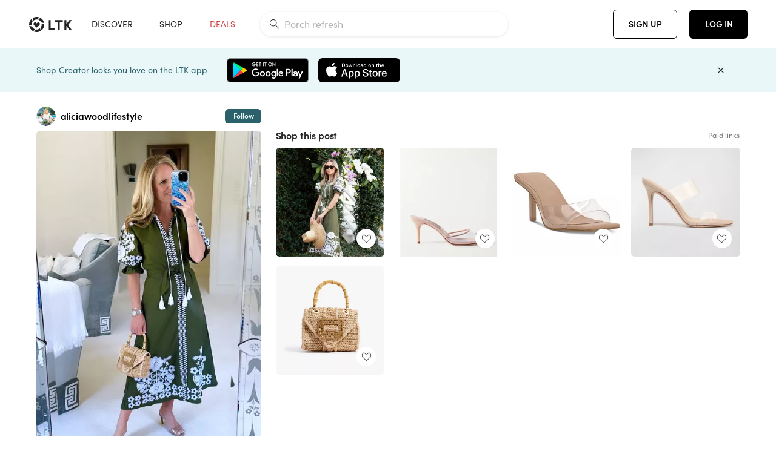

--- FILE ---
content_type: text/html; charset=utf-8
request_url: https://www.shopltk.com/explore/aliciawoodlifestyle/posts/5a28d3fa-2441-11ef-89ff-0242ac110024
body_size: 97998
content:
<!doctype html>
<html data-n-head-ssr lang="en" data-n-head="%7B%22lang%22:%7B%22ssr%22:%22en%22%7D%7D">
  <head >
    <meta data-n-head="ssr" data-hid="charset" charset="utf-8"><meta data-n-head="ssr" name="viewport" content="width=device-width, initial-scale=1"><meta data-n-head="ssr" name="referrer" content="always"><meta data-n-head="ssr" name="color-scheme" content="light"><meta data-n-head="ssr" name="application-name" content="LTK"><meta data-n-head="ssr" name="msapplication-TileColor" content="#FFFFFF"><meta data-n-head="ssr" name="msapplication-TileImage" content="/favicon-144.png?v=4"><meta data-n-head="ssr" data-hid="mobile-web-app-capable" name="mobile-web-app-capable" content="yes"><meta data-n-head="ssr" data-hid="apple-mobile-web-app-capable" name="apple-mobile-web-app-capable" content="yes"><meta data-n-head="ssr" data-hid="apple-mobile-web-app-status-bar-style" name="apple-mobile-web-app-status-bar-style" content="default"><meta data-n-head="ssr" data-hid="apple-mobile-web-app-title" name="apple-mobile-web-app-title" content="LTK"><meta data-n-head="ssr" data-hid="theme-color" name="theme-color" content="#FFFFFF"><meta data-n-head="ssr" data-hid="og:type" name="og:type" property="og:type" content="website"><meta data-n-head="ssr" data-hid="og:site_name" name="og:site_name" property="og:site_name" content="LTK"><meta data-n-head="ssr" data-hid="twitter:site" name="twitter:site" property="twitter:site" content="@liketoknow.it"><meta data-n-head="ssr" data-hid="twitter:creator" name="twitter:creator" property="twitter:creator" content="@liketoknow.it"><meta data-n-head="ssr" data-hid="og:title" property="og:title" content="aliciawoodlifestyle on LTK"><meta data-n-head="ssr" data-hid="description" name="description" content="Shop the latest from aliciawoodlifestyle on LTK, the easiest way to shop everything from your favorite creators."><meta data-n-head="ssr" data-hid="og:description" property="og:description" content="Shop the latest from aliciawoodlifestyle on LTK, the easiest way to shop everything from your favorite creators."><meta data-n-head="ssr" data-hid="og:url" property="og:url" content="https://www.shopltk.com/explore/aliciawoodlifestyle/posts/5a28d3fa-2441-11ef-89ff-0242ac110024"><meta data-n-head="ssr" data-hid="al:ios:url" property="al:ios:url" content="com.rewardstyle.ltk://explore/aliciawoodlifestyle/posts/5a28d3fa-2441-11ef-89ff-0242ac110024"><meta data-n-head="ssr" data-hid="al:ios:app_name" property="al:ios:app_name" content="LTK"><meta data-n-head="ssr" data-hid="al:ios:app_store_id" property="al:ios:app_store_id" content="1154027990"><meta data-n-head="ssr" data-hid="al:android:url" property="al:android:url" content="com.rewardstyle.liketoknowit://explore/aliciawoodlifestyle/posts/5a28d3fa-2441-11ef-89ff-0242ac110024"><meta data-n-head="ssr" data-hid="al:android:app_name" property="al:android:app_name" content="LTK"><meta data-n-head="ssr" data-hid="al:android:package" property="al:android:package" content="com.rewardstyle.liketoknowit"><meta data-n-head="ssr" data-hid="branch:deeplink:$deeplink_path" property="branch:deeplink:$deeplink_path" content="/explore/aliciawoodlifestyle/posts/5a28d3fa-2441-11ef-89ff-0242ac110024"><meta data-n-head="ssr" data-hid="branch:deeplink:app_url" property="branch:deeplink:app_url" content="explore/aliciawoodlifestyle/posts/5a28d3fa-2441-11ef-89ff-0242ac110024"><meta data-n-head="ssr" data-hid="branch:deeplink:title" property="branch:deeplink:title" content="Get my full shop experience"><meta data-n-head="ssr" data-hid="branch:deeplink:subtitle" property="branch:deeplink:subtitle" content="Download the LTK app now to shop all of my favorite finds in one place."><meta data-n-head="ssr" data-hid="branch:deeplink:button" property="branch:deeplink:button" content="Get the free LTK app"><meta data-n-head="ssr" data-hid="branch:deeplink:getButton" property="branch:deeplink:getButton" content="GET"><meta data-n-head="ssr" data-hid="branch:deeplink:openButton" property="branch:deeplink:openButton" content="OPEN"><meta data-n-head="ssr" data-hid="branch:deeplink:page" property="branch:deeplink:page" content="post_page"><meta data-n-head="ssr" data-hid="branch:deeplink:continue" property="branch:deeplink:continue" content="Continue on web"><meta data-n-head="ssr" data-hid="branch:deeplink:title_treatment" property="branch:deeplink:title_treatment" content="Get my full LTK experience"><meta data-n-head="ssr" data-hid="branch:deeplink:subtitle_treatment" property="branch:deeplink:subtitle_treatment" content="Download the LTK app to shop my favorites and get notified when I post fresh content."><meta data-n-head="ssr" data-hid="branch:deeplink:button_treatment" property="branch:deeplink:button_treatment" content="Get the LTK app"><meta data-n-head="ssr" data-hid="branch:deeplink:avatarUrl" property="branch:deeplink:avatarUrl" content="https://avatar-cdn.liketoknow.it/4c51c80d-ff30-11e5-96ef-22000b0f8f3a.db93fee5-e956-4033-99d0-880d1b4a3309"><meta data-n-head="ssr" data-hid="og:image" property="og:image" content="https://product-images-cdn.liketoknow.it/1QF2FEiDNtnK4ThnEa83IQkm4nitUKwIKy.FklR01v_nNm8ZaxFla1IZ3A5C37JgRSQYWU4dwOG5IPP4wvVK7.Fu7R7fpe26kbjs1wd6QSSGBGKqcEQ_.uVkl9pLmkmhKF20QJDC3LQRo5hLqWPpV5NkWqT0UDtnD9ATBRXW88lvQPLiwZZwEuZcJLQ-"><meta data-n-head="ssr" data-hid="og:image:secure_url" property="og:image:secure_url" content="https://product-images-cdn.liketoknow.it/1QF2FEiDNtnK4ThnEa83IQkm4nitUKwIKy.FklR01v_nNm8ZaxFla1IZ3A5C37JgRSQYWU4dwOG5IPP4wvVK7.Fu7R7fpe26kbjs1wd6QSSGBGKqcEQ_.uVkl9pLmkmhKF20QJDC3LQRo5hLqWPpV5NkWqT0UDtnD9ATBRXW88lvQPLiwZZwEuZcJLQ-"><meta data-n-head="ssr" data-hid="og:image:width" property="og:image:width" content="1152"><meta data-n-head="ssr" data-hid="og:image:height" property="og:image:height" content="1728"><meta data-n-head="ssr" data-hid="twitter:card" name="twitter:card" content="summary_large_image"><title>aliciawoodlifestyle on LTK</title><link data-n-head="ssr" rel="icon" type="image/png" href="/favicon.png?v=4" sizes="32x32"><link data-n-head="ssr" rel="icon" type="image/png" href="/favicon-128.png?v=4" sizes="128x128"><link data-n-head="ssr" rel="icon" type="image/png" href="/favicon-192.png?v=4" sizes="192x192"><link data-n-head="ssr" rel="shortcut icon" type="image/png" href="/favicon-196.png?v=4" sizes="196x196"><link data-n-head="ssr" rel="apple-touch-icon" href="/favicon-152.png?v=4" sizes="152x152"><link data-n-head="ssr" rel="apple-touch-icon" href="/favicon-180.png?v=4" sizes="180x180"><link data-n-head="ssr" data-hid="apple-touch-startup-image-iphonexsmax" rel="apple-touch-startup-image" href="/static/icons/splash_iphonexsmax_1242x2688.6b17fa.png" media="(device-width: 414px) and (device-height: 896px) and (-webkit-device-pixel-ratio: 3)"><link data-n-head="ssr" data-hid="apple-touch-startup-image-iphonexr" rel="apple-touch-startup-image" href="/static/icons/splash_iphonexr_828x1792.6b17fa.png" media="(device-width: 414px) and (device-height: 896px) and (-webkit-device-pixel-ratio: 2)"><link data-n-head="ssr" data-hid="apple-touch-startup-image-iphonex" rel="apple-touch-startup-image" href="/static/icons/splash_iphonex_1125x2436.6b17fa.png" media="(device-width: 375px) and (device-height: 812px) and (-webkit-device-pixel-ratio: 3)"><link data-n-head="ssr" data-hid="apple-touch-startup-image-iphoneplus" rel="apple-touch-startup-image" href="/static/icons/splash_iphoneplus_1242x2208.6b17fa.png" media="(device-width: 414px) and (device-height: 736px) and (-webkit-device-pixel-ratio: 3)"><link data-n-head="ssr" data-hid="apple-touch-startup-image-iphone6" rel="apple-touch-startup-image" href="/static/icons/splash_iphone6_750x1334.6b17fa.png" media="(device-width: 375px) and (device-height: 667px) and (-webkit-device-pixel-ratio: 2)"><link data-n-head="ssr" data-hid="apple-touch-startup-image-iphone5" rel="apple-touch-startup-image" href="/static/icons/splash_iphone5_640x1136.6b17fa.png" media="(device-width: 320px) and (device-height: 568px) and (-webkit-device-pixel-ratio: 2)"><link data-n-head="ssr" data-hid="shortcut-icon" rel="shortcut icon" href="/static/icons/icon_64x64.6b17fa.png"><link data-n-head="ssr" data-hid="apple-touch-icon" rel="apple-touch-icon" href="/static/icons/icon_512x512.6b17fa.png" sizes="512x512"><link data-n-head="ssr" media="(device-width: 320px) and (device-height: 568px) and (-webkit-device-pixel-ratio: 2)" rel="apple-touch-startup-image" data-hid="apple-touch-startup-image-iphonese"><link data-n-head="ssr" media="(device-width: 768px) and (device-height: 1024px) and (-webkit-device-pixel-ratio: 2)" rel="apple-touch-startup-image" data-hid="apple-touch-startup-image-ipad"><link data-n-head="ssr" media="(device-width: 834px) and (device-height: 1112px) and (-webkit-device-pixel-ratio: 2)" rel="apple-touch-startup-image" data-hid="apple-touch-startup-image-ipadpro1"><link data-n-head="ssr" media="(device-width: 834px) and (device-height: 1194px) and (-webkit-device-pixel-ratio: 2)" rel="apple-touch-startup-image" data-hid="apple-touch-startup-image-ipadpro2"><link data-n-head="ssr" media="(device-width: 1024px) and (device-height: 1366px) and (-webkit-device-pixel-ratio: 2)" rel="apple-touch-startup-image" data-hid="apple-touch-startup-image-ipadpro3"><link data-n-head="ssr" rel="manifest" href="/static/manifest.2afe73c5.json" data-hid="manifest"><link data-n-head="ssr" rel="canonical" href="https://www.shopltk.com/explore/aliciawoodlifestyle/posts/5a28d3fa-2441-11ef-89ff-0242ac110024"><link data-n-head="ssr" vmid="preload" rel="preload" as="image" imagesrcset="https://product-images-cdn.liketoknow.it/1QF2FEiDNtnK4ThnEa83IQkm4nitUKwIKy.FklR01v_nNm8ZaxFla1IZ3A5C37JgRSQYWU4dwOG5IPP4wvVK7.Fu7R7fpe26kbjs1wd6QSSGBGKqcEQ_.uVkl9pLmkmhKF20QJDC3LQRo5hLqWPpV5NkWqT0UDtnD9ATBRXW88lvQPLiwZZwEuZcJLQ-?v=0&amp;auto=format&amp;fm=webp&amp;w=450&amp;q=80&amp;dpr=1 1x, https://product-images-cdn.liketoknow.it/1QF2FEiDNtnK4ThnEa83IQkm4nitUKwIKy.FklR01v_nNm8ZaxFla1IZ3A5C37JgRSQYWU4dwOG5IPP4wvVK7.Fu7R7fpe26kbjs1wd6QSSGBGKqcEQ_.uVkl9pLmkmhKF20QJDC3LQRo5hLqWPpV5NkWqT0UDtnD9ATBRXW88lvQPLiwZZwEuZcJLQ-?v=0&amp;auto=format&amp;fm=webp&amp;w=450&amp;q=80&amp;dpr=2 2x, https://product-images-cdn.liketoknow.it/1QF2FEiDNtnK4ThnEa83IQkm4nitUKwIKy.FklR01v_nNm8ZaxFla1IZ3A5C37JgRSQYWU4dwOG5IPP4wvVK7.Fu7R7fpe26kbjs1wd6QSSGBGKqcEQ_.uVkl9pLmkmhKF20QJDC3LQRo5hLqWPpV5NkWqT0UDtnD9ATBRXW88lvQPLiwZZwEuZcJLQ-?v=0&amp;auto=format&amp;fm=webp&amp;w=450&amp;q=80&amp;dpr=3 3x"><style data-n-head="vuetify" type="text/css" id="vuetify-theme-stylesheet" nonce="undefined">:root {
  --v-anchor-base: #0469E0;
  --v-primary-base: #000000;
  --v-secondary-base: #5f797d;
  --v-accent-base: #b4d6db;
  --v-error-base: #fe636d;
  --v-info-base: #2196f3;
  --v-success-base: #51ca98;
  --v-warning-base: #ffb300;
  --v-ltk-black-base: #000000;
  --v-ltk-white-base: #ffffff;
  --v-grey-80-base: #222222;
  --v-grey-70-base: #525252;
  --v-grey-50-base: #757575;
  --v-disabled-grey-base: #9e9e9e;
  --v-grey-30-base: #cccccc;
  --v-grey-20-base: #ebebeb;
  --v-grey-10-base: #f0f0f0;
  --v-grey-5-base: #fafafa;
  --v-success-50-base: #1b8659;
  --v-success-40-base: #51ca98;
  --v-success-20-base: #91e3c1;
  --v-success-10-base: #def3ea;
  --v-success-90-base: #0f4b32;
  --v-warning-40-base: #ffb300;
  --v-warning-20-base: #fed983;
  --v-warning-10-base: #feeecd;
  --v-warning-90-base: #664800;
  --v-error-50-base: #ce4646;
  --v-error-40-base: #fe636d;
  --v-error-20-base: #ef9086;
  --v-error-10-base: #fde9e8;
  --v-error-90-base: #5d1710;
  --v-link-light-base: #0469e0;
  --v-link-dark-base: #43b9d3;
  --v-secondary-70-base: #2d3c3f;
  --v-secondary-60-base: #2a616a;
  --v-secondary-50-base: #5f797d;
  --v-secondary-30-base: #b4d6db;
  --v-secondary-20-base: #d7f0f0;
  --v-secondary-10-base: #eaf7f8;
  --v-creator-secondary-70-base: #13183d;
  --v-creator-secondary-60-base: #3c576d;
  --v-creator-secondary-50-base: #5d7a79;
  --v-creator-secondary-30-base: #90a9aa;
  --v-creator-secondary-20-base: #b0c6c3;
  --v-creator-secondary-10-base: #d3e1de;
  --v-brand-secondary-70-base: #2c432d;
  --v-brand-secondary-60-base: #527a70;
  --v-brand-secondary-50-base: #577f68;
  --v-brand-secondary-30-base: #96c0a7;
  --v-brand-secondary-20-base: #b6d5bf;
  --v-brand-secondary-10-base: #d9eadc;
  --v-warm-grey-40-base: #cdc5ba;
  --v-warm-grey-30-base: #e6e2dc;
  --v-warm-grey-20-base: #ebe8e3;
  --v-warm-grey-10-base: #f5f4f3;
  --v-warm-grey-5-base: #faf9f8;
  --v-dusty-rose-40-base: #a4999a;
  --v-dusty-rose-30-base: #dbd6d7;
  --v-dusty-rose-20-base: #e5ddde;
  --v-dusty-rose-10-base: #edebeb;
  --v-dusty-rose-5-base: #f8f6f7;
  --v-creamy-tan-40-base: #ebd7c0;
  --v-creamy-tan-30-base: #f0e2d0;
  --v-creamy-tan-20-base: #f7efe6;
  --v-creamy-tan-10-base: #fbf7f2;
  --v-creamy-tan-5-base: #fdfcfa;
}

.v-application a { color: var(--v-anchor-base); }
.v-application .primary {
  background-color: var(--v-primary-base) !important;
  border-color: var(--v-primary-base) !important;
}
.v-application .primary--text {
  color: var(--v-primary-base) !important;
  caret-color: var(--v-primary-base) !important;
}
.v-application .secondary {
  background-color: var(--v-secondary-base) !important;
  border-color: var(--v-secondary-base) !important;
}
.v-application .secondary--text {
  color: var(--v-secondary-base) !important;
  caret-color: var(--v-secondary-base) !important;
}
.v-application .accent {
  background-color: var(--v-accent-base) !important;
  border-color: var(--v-accent-base) !important;
}
.v-application .accent--text {
  color: var(--v-accent-base) !important;
  caret-color: var(--v-accent-base) !important;
}
.v-application .error {
  background-color: var(--v-error-base) !important;
  border-color: var(--v-error-base) !important;
}
.v-application .error--text {
  color: var(--v-error-base) !important;
  caret-color: var(--v-error-base) !important;
}
.v-application .info {
  background-color: var(--v-info-base) !important;
  border-color: var(--v-info-base) !important;
}
.v-application .info--text {
  color: var(--v-info-base) !important;
  caret-color: var(--v-info-base) !important;
}
.v-application .success {
  background-color: var(--v-success-base) !important;
  border-color: var(--v-success-base) !important;
}
.v-application .success--text {
  color: var(--v-success-base) !important;
  caret-color: var(--v-success-base) !important;
}
.v-application .warning {
  background-color: var(--v-warning-base) !important;
  border-color: var(--v-warning-base) !important;
}
.v-application .warning--text {
  color: var(--v-warning-base) !important;
  caret-color: var(--v-warning-base) !important;
}
.v-application .ltk-black {
  background-color: var(--v-ltk-black-base) !important;
  border-color: var(--v-ltk-black-base) !important;
}
.v-application .ltk-black--text {
  color: var(--v-ltk-black-base) !important;
  caret-color: var(--v-ltk-black-base) !important;
}
.v-application .ltk-white {
  background-color: var(--v-ltk-white-base) !important;
  border-color: var(--v-ltk-white-base) !important;
}
.v-application .ltk-white--text {
  color: var(--v-ltk-white-base) !important;
  caret-color: var(--v-ltk-white-base) !important;
}
.v-application .grey-80 {
  background-color: var(--v-grey-80-base) !important;
  border-color: var(--v-grey-80-base) !important;
}
.v-application .grey-80--text {
  color: var(--v-grey-80-base) !important;
  caret-color: var(--v-grey-80-base) !important;
}
.v-application .grey-70 {
  background-color: var(--v-grey-70-base) !important;
  border-color: var(--v-grey-70-base) !important;
}
.v-application .grey-70--text {
  color: var(--v-grey-70-base) !important;
  caret-color: var(--v-grey-70-base) !important;
}
.v-application .grey-50 {
  background-color: var(--v-grey-50-base) !important;
  border-color: var(--v-grey-50-base) !important;
}
.v-application .grey-50--text {
  color: var(--v-grey-50-base) !important;
  caret-color: var(--v-grey-50-base) !important;
}
.v-application .disabled-grey {
  background-color: var(--v-disabled-grey-base) !important;
  border-color: var(--v-disabled-grey-base) !important;
}
.v-application .disabled-grey--text {
  color: var(--v-disabled-grey-base) !important;
  caret-color: var(--v-disabled-grey-base) !important;
}
.v-application .grey-30 {
  background-color: var(--v-grey-30-base) !important;
  border-color: var(--v-grey-30-base) !important;
}
.v-application .grey-30--text {
  color: var(--v-grey-30-base) !important;
  caret-color: var(--v-grey-30-base) !important;
}
.v-application .grey-20 {
  background-color: var(--v-grey-20-base) !important;
  border-color: var(--v-grey-20-base) !important;
}
.v-application .grey-20--text {
  color: var(--v-grey-20-base) !important;
  caret-color: var(--v-grey-20-base) !important;
}
.v-application .grey-10 {
  background-color: var(--v-grey-10-base) !important;
  border-color: var(--v-grey-10-base) !important;
}
.v-application .grey-10--text {
  color: var(--v-grey-10-base) !important;
  caret-color: var(--v-grey-10-base) !important;
}
.v-application .grey-5 {
  background-color: var(--v-grey-5-base) !important;
  border-color: var(--v-grey-5-base) !important;
}
.v-application .grey-5--text {
  color: var(--v-grey-5-base) !important;
  caret-color: var(--v-grey-5-base) !important;
}
.v-application .success-50 {
  background-color: var(--v-success-50-base) !important;
  border-color: var(--v-success-50-base) !important;
}
.v-application .success-50--text {
  color: var(--v-success-50-base) !important;
  caret-color: var(--v-success-50-base) !important;
}
.v-application .success-40 {
  background-color: var(--v-success-40-base) !important;
  border-color: var(--v-success-40-base) !important;
}
.v-application .success-40--text {
  color: var(--v-success-40-base) !important;
  caret-color: var(--v-success-40-base) !important;
}
.v-application .success-20 {
  background-color: var(--v-success-20-base) !important;
  border-color: var(--v-success-20-base) !important;
}
.v-application .success-20--text {
  color: var(--v-success-20-base) !important;
  caret-color: var(--v-success-20-base) !important;
}
.v-application .success-10 {
  background-color: var(--v-success-10-base) !important;
  border-color: var(--v-success-10-base) !important;
}
.v-application .success-10--text {
  color: var(--v-success-10-base) !important;
  caret-color: var(--v-success-10-base) !important;
}
.v-application .success-90 {
  background-color: var(--v-success-90-base) !important;
  border-color: var(--v-success-90-base) !important;
}
.v-application .success-90--text {
  color: var(--v-success-90-base) !important;
  caret-color: var(--v-success-90-base) !important;
}
.v-application .warning-40 {
  background-color: var(--v-warning-40-base) !important;
  border-color: var(--v-warning-40-base) !important;
}
.v-application .warning-40--text {
  color: var(--v-warning-40-base) !important;
  caret-color: var(--v-warning-40-base) !important;
}
.v-application .warning-20 {
  background-color: var(--v-warning-20-base) !important;
  border-color: var(--v-warning-20-base) !important;
}
.v-application .warning-20--text {
  color: var(--v-warning-20-base) !important;
  caret-color: var(--v-warning-20-base) !important;
}
.v-application .warning-10 {
  background-color: var(--v-warning-10-base) !important;
  border-color: var(--v-warning-10-base) !important;
}
.v-application .warning-10--text {
  color: var(--v-warning-10-base) !important;
  caret-color: var(--v-warning-10-base) !important;
}
.v-application .warning-90 {
  background-color: var(--v-warning-90-base) !important;
  border-color: var(--v-warning-90-base) !important;
}
.v-application .warning-90--text {
  color: var(--v-warning-90-base) !important;
  caret-color: var(--v-warning-90-base) !important;
}
.v-application .error-50 {
  background-color: var(--v-error-50-base) !important;
  border-color: var(--v-error-50-base) !important;
}
.v-application .error-50--text {
  color: var(--v-error-50-base) !important;
  caret-color: var(--v-error-50-base) !important;
}
.v-application .error-40 {
  background-color: var(--v-error-40-base) !important;
  border-color: var(--v-error-40-base) !important;
}
.v-application .error-40--text {
  color: var(--v-error-40-base) !important;
  caret-color: var(--v-error-40-base) !important;
}
.v-application .error-20 {
  background-color: var(--v-error-20-base) !important;
  border-color: var(--v-error-20-base) !important;
}
.v-application .error-20--text {
  color: var(--v-error-20-base) !important;
  caret-color: var(--v-error-20-base) !important;
}
.v-application .error-10 {
  background-color: var(--v-error-10-base) !important;
  border-color: var(--v-error-10-base) !important;
}
.v-application .error-10--text {
  color: var(--v-error-10-base) !important;
  caret-color: var(--v-error-10-base) !important;
}
.v-application .error-90 {
  background-color: var(--v-error-90-base) !important;
  border-color: var(--v-error-90-base) !important;
}
.v-application .error-90--text {
  color: var(--v-error-90-base) !important;
  caret-color: var(--v-error-90-base) !important;
}
.v-application .link-light {
  background-color: var(--v-link-light-base) !important;
  border-color: var(--v-link-light-base) !important;
}
.v-application .link-light--text {
  color: var(--v-link-light-base) !important;
  caret-color: var(--v-link-light-base) !important;
}
.v-application .link-dark {
  background-color: var(--v-link-dark-base) !important;
  border-color: var(--v-link-dark-base) !important;
}
.v-application .link-dark--text {
  color: var(--v-link-dark-base) !important;
  caret-color: var(--v-link-dark-base) !important;
}
.v-application .secondary-70 {
  background-color: var(--v-secondary-70-base) !important;
  border-color: var(--v-secondary-70-base) !important;
}
.v-application .secondary-70--text {
  color: var(--v-secondary-70-base) !important;
  caret-color: var(--v-secondary-70-base) !important;
}
.v-application .secondary-60 {
  background-color: var(--v-secondary-60-base) !important;
  border-color: var(--v-secondary-60-base) !important;
}
.v-application .secondary-60--text {
  color: var(--v-secondary-60-base) !important;
  caret-color: var(--v-secondary-60-base) !important;
}
.v-application .secondary-50 {
  background-color: var(--v-secondary-50-base) !important;
  border-color: var(--v-secondary-50-base) !important;
}
.v-application .secondary-50--text {
  color: var(--v-secondary-50-base) !important;
  caret-color: var(--v-secondary-50-base) !important;
}
.v-application .secondary-30 {
  background-color: var(--v-secondary-30-base) !important;
  border-color: var(--v-secondary-30-base) !important;
}
.v-application .secondary-30--text {
  color: var(--v-secondary-30-base) !important;
  caret-color: var(--v-secondary-30-base) !important;
}
.v-application .secondary-20 {
  background-color: var(--v-secondary-20-base) !important;
  border-color: var(--v-secondary-20-base) !important;
}
.v-application .secondary-20--text {
  color: var(--v-secondary-20-base) !important;
  caret-color: var(--v-secondary-20-base) !important;
}
.v-application .secondary-10 {
  background-color: var(--v-secondary-10-base) !important;
  border-color: var(--v-secondary-10-base) !important;
}
.v-application .secondary-10--text {
  color: var(--v-secondary-10-base) !important;
  caret-color: var(--v-secondary-10-base) !important;
}
.v-application .creator-secondary-70 {
  background-color: var(--v-creator-secondary-70-base) !important;
  border-color: var(--v-creator-secondary-70-base) !important;
}
.v-application .creator-secondary-70--text {
  color: var(--v-creator-secondary-70-base) !important;
  caret-color: var(--v-creator-secondary-70-base) !important;
}
.v-application .creator-secondary-60 {
  background-color: var(--v-creator-secondary-60-base) !important;
  border-color: var(--v-creator-secondary-60-base) !important;
}
.v-application .creator-secondary-60--text {
  color: var(--v-creator-secondary-60-base) !important;
  caret-color: var(--v-creator-secondary-60-base) !important;
}
.v-application .creator-secondary-50 {
  background-color: var(--v-creator-secondary-50-base) !important;
  border-color: var(--v-creator-secondary-50-base) !important;
}
.v-application .creator-secondary-50--text {
  color: var(--v-creator-secondary-50-base) !important;
  caret-color: var(--v-creator-secondary-50-base) !important;
}
.v-application .creator-secondary-30 {
  background-color: var(--v-creator-secondary-30-base) !important;
  border-color: var(--v-creator-secondary-30-base) !important;
}
.v-application .creator-secondary-30--text {
  color: var(--v-creator-secondary-30-base) !important;
  caret-color: var(--v-creator-secondary-30-base) !important;
}
.v-application .creator-secondary-20 {
  background-color: var(--v-creator-secondary-20-base) !important;
  border-color: var(--v-creator-secondary-20-base) !important;
}
.v-application .creator-secondary-20--text {
  color: var(--v-creator-secondary-20-base) !important;
  caret-color: var(--v-creator-secondary-20-base) !important;
}
.v-application .creator-secondary-10 {
  background-color: var(--v-creator-secondary-10-base) !important;
  border-color: var(--v-creator-secondary-10-base) !important;
}
.v-application .creator-secondary-10--text {
  color: var(--v-creator-secondary-10-base) !important;
  caret-color: var(--v-creator-secondary-10-base) !important;
}
.v-application .brand-secondary-70 {
  background-color: var(--v-brand-secondary-70-base) !important;
  border-color: var(--v-brand-secondary-70-base) !important;
}
.v-application .brand-secondary-70--text {
  color: var(--v-brand-secondary-70-base) !important;
  caret-color: var(--v-brand-secondary-70-base) !important;
}
.v-application .brand-secondary-60 {
  background-color: var(--v-brand-secondary-60-base) !important;
  border-color: var(--v-brand-secondary-60-base) !important;
}
.v-application .brand-secondary-60--text {
  color: var(--v-brand-secondary-60-base) !important;
  caret-color: var(--v-brand-secondary-60-base) !important;
}
.v-application .brand-secondary-50 {
  background-color: var(--v-brand-secondary-50-base) !important;
  border-color: var(--v-brand-secondary-50-base) !important;
}
.v-application .brand-secondary-50--text {
  color: var(--v-brand-secondary-50-base) !important;
  caret-color: var(--v-brand-secondary-50-base) !important;
}
.v-application .brand-secondary-30 {
  background-color: var(--v-brand-secondary-30-base) !important;
  border-color: var(--v-brand-secondary-30-base) !important;
}
.v-application .brand-secondary-30--text {
  color: var(--v-brand-secondary-30-base) !important;
  caret-color: var(--v-brand-secondary-30-base) !important;
}
.v-application .brand-secondary-20 {
  background-color: var(--v-brand-secondary-20-base) !important;
  border-color: var(--v-brand-secondary-20-base) !important;
}
.v-application .brand-secondary-20--text {
  color: var(--v-brand-secondary-20-base) !important;
  caret-color: var(--v-brand-secondary-20-base) !important;
}
.v-application .brand-secondary-10 {
  background-color: var(--v-brand-secondary-10-base) !important;
  border-color: var(--v-brand-secondary-10-base) !important;
}
.v-application .brand-secondary-10--text {
  color: var(--v-brand-secondary-10-base) !important;
  caret-color: var(--v-brand-secondary-10-base) !important;
}
.v-application .warm-grey-40 {
  background-color: var(--v-warm-grey-40-base) !important;
  border-color: var(--v-warm-grey-40-base) !important;
}
.v-application .warm-grey-40--text {
  color: var(--v-warm-grey-40-base) !important;
  caret-color: var(--v-warm-grey-40-base) !important;
}
.v-application .warm-grey-30 {
  background-color: var(--v-warm-grey-30-base) !important;
  border-color: var(--v-warm-grey-30-base) !important;
}
.v-application .warm-grey-30--text {
  color: var(--v-warm-grey-30-base) !important;
  caret-color: var(--v-warm-grey-30-base) !important;
}
.v-application .warm-grey-20 {
  background-color: var(--v-warm-grey-20-base) !important;
  border-color: var(--v-warm-grey-20-base) !important;
}
.v-application .warm-grey-20--text {
  color: var(--v-warm-grey-20-base) !important;
  caret-color: var(--v-warm-grey-20-base) !important;
}
.v-application .warm-grey-10 {
  background-color: var(--v-warm-grey-10-base) !important;
  border-color: var(--v-warm-grey-10-base) !important;
}
.v-application .warm-grey-10--text {
  color: var(--v-warm-grey-10-base) !important;
  caret-color: var(--v-warm-grey-10-base) !important;
}
.v-application .warm-grey-5 {
  background-color: var(--v-warm-grey-5-base) !important;
  border-color: var(--v-warm-grey-5-base) !important;
}
.v-application .warm-grey-5--text {
  color: var(--v-warm-grey-5-base) !important;
  caret-color: var(--v-warm-grey-5-base) !important;
}
.v-application .dusty-rose-40 {
  background-color: var(--v-dusty-rose-40-base) !important;
  border-color: var(--v-dusty-rose-40-base) !important;
}
.v-application .dusty-rose-40--text {
  color: var(--v-dusty-rose-40-base) !important;
  caret-color: var(--v-dusty-rose-40-base) !important;
}
.v-application .dusty-rose-30 {
  background-color: var(--v-dusty-rose-30-base) !important;
  border-color: var(--v-dusty-rose-30-base) !important;
}
.v-application .dusty-rose-30--text {
  color: var(--v-dusty-rose-30-base) !important;
  caret-color: var(--v-dusty-rose-30-base) !important;
}
.v-application .dusty-rose-20 {
  background-color: var(--v-dusty-rose-20-base) !important;
  border-color: var(--v-dusty-rose-20-base) !important;
}
.v-application .dusty-rose-20--text {
  color: var(--v-dusty-rose-20-base) !important;
  caret-color: var(--v-dusty-rose-20-base) !important;
}
.v-application .dusty-rose-10 {
  background-color: var(--v-dusty-rose-10-base) !important;
  border-color: var(--v-dusty-rose-10-base) !important;
}
.v-application .dusty-rose-10--text {
  color: var(--v-dusty-rose-10-base) !important;
  caret-color: var(--v-dusty-rose-10-base) !important;
}
.v-application .dusty-rose-5 {
  background-color: var(--v-dusty-rose-5-base) !important;
  border-color: var(--v-dusty-rose-5-base) !important;
}
.v-application .dusty-rose-5--text {
  color: var(--v-dusty-rose-5-base) !important;
  caret-color: var(--v-dusty-rose-5-base) !important;
}
.v-application .creamy-tan-40 {
  background-color: var(--v-creamy-tan-40-base) !important;
  border-color: var(--v-creamy-tan-40-base) !important;
}
.v-application .creamy-tan-40--text {
  color: var(--v-creamy-tan-40-base) !important;
  caret-color: var(--v-creamy-tan-40-base) !important;
}
.v-application .creamy-tan-30 {
  background-color: var(--v-creamy-tan-30-base) !important;
  border-color: var(--v-creamy-tan-30-base) !important;
}
.v-application .creamy-tan-30--text {
  color: var(--v-creamy-tan-30-base) !important;
  caret-color: var(--v-creamy-tan-30-base) !important;
}
.v-application .creamy-tan-20 {
  background-color: var(--v-creamy-tan-20-base) !important;
  border-color: var(--v-creamy-tan-20-base) !important;
}
.v-application .creamy-tan-20--text {
  color: var(--v-creamy-tan-20-base) !important;
  caret-color: var(--v-creamy-tan-20-base) !important;
}
.v-application .creamy-tan-10 {
  background-color: var(--v-creamy-tan-10-base) !important;
  border-color: var(--v-creamy-tan-10-base) !important;
}
.v-application .creamy-tan-10--text {
  color: var(--v-creamy-tan-10-base) !important;
  caret-color: var(--v-creamy-tan-10-base) !important;
}
.v-application .creamy-tan-5 {
  background-color: var(--v-creamy-tan-5-base) !important;
  border-color: var(--v-creamy-tan-5-base) !important;
}
.v-application .creamy-tan-5--text {
  color: var(--v-creamy-tan-5-base) !important;
  caret-color: var(--v-creamy-tan-5-base) !important;
}</style><script data-n-head="ssr" data-hid="gtm-script">window['dataLayer']=[];if(!window._gtm_init){window._gtm_init=1;(function(w,n,d,m,e,p){w[d]=(w[d]==1||n[d]=='yes'||n[d]==1||n[m]==1||(w[e]&&w[e][p]&&w[e][p]()))?1:0})(window,navigator,'doNotTrack','msDoNotTrack','external','msTrackingProtectionEnabled');(function(w,d,s,l,x,y){w[x]={};w._gtm_inject=function(i){if(w.doNotTrack||w[x][i])return;w[x][i]=1;w[l]=w[l]||[];w[l].push({'gtm.start':new Date().getTime(),event:'gtm.js'});var f=d.getElementsByTagName(s)[0],j=d.createElement(s);j.async=true;j.src='https://www.googletagmanager.com/gtm.js?id='+i;f.parentNode.insertBefore(j,f);}})(window,document,'script','dataLayer','_gtm_ids','_gtm_inject')};["GTM-TFZXHKL&"].forEach(function(i){window._gtm_inject(i)})</script><script data-n-head="ssr" type="application/ld+json">{"@context":"http://schema.org/","@type":"BlogPosting","sharedContent":{"@type":"CreativeWork","thumbnailUrl":"https://product-images-cdn.liketoknow.it/1QF2FEiDNtnK4ThnEa83IQkm4nitUKwIKy.FklR01v_nNm8ZaxFla1IZ3A5C37JgRSQYWU4dwOG5IPP4wvVK7.Fu7R7fpe26kbjs1wd6QSSGBGKqcEQ_.uVkl9pLmkmhKF20QJDC3LQRo5hLqWPpV5NkWqT0UDtnD9ATBRXW88lvQPLiwZZwEuZcJLQ-","text":"Stunning army green midi dress with white floral embroidery\n\nFits true to size but run a tan small in the bust so check measurements to be sure. I let this out a little and it’s perfect! \n\nAvailable In lots of color combinations but they sell quick so don’t wait if you love a color!\n\nI’m 5’2” tall for length reference  \n\n#LTKSeasonal #LTKOver40 #LTKStyleTip"},"articleBody":"Stunning army green midi dress with white floral embroidery\n\nFits true to size but run a tan small in the bust so check measurements to be sure. I let this out a little and it’s perfect! \n\nAvailable In lots of color combinations but they sell quick so don’t wait if you love a color!\n\nI’m 5’2” tall for length reference  \n\n#LTKSeasonal #LTKOver40 #LTKStyleTip","creator":{"@type":"Organization","description":"Lifestyle Blog sharing Personal Style, Food/Entertaining, Home, Beauty &amp;amp; Travel\n5’2” Size 0/XS\nIG @aliciawoodlifestyle\nwww.AliciaWoodLifestyle.com","logo":"https://avatar-cdn.liketoknow.it/4c51c80d-ff30-11e5-96ef-22000b0f8f3a.db93fee5-e956-4033-99d0-880d1b4a3309","name":"aliciawoodlifestyle | LTK","url":"https://www.shopltk.com/explore/aliciawoodlifestyle"},"datePublished":"2024-06-06T20:14:41+00:00","headline":"Short Sleeve Coatue Caftan - Sprig Curated on LTK","image":"https://product-images-cdn.liketoknow.it/1QF2FEiDNtnK4ThnEa83IQkm4nitUKwIKy.FklR01v_nNm8ZaxFla1IZ3A5C37JgRSQYWU4dwOG5IPP4wvVK7.Fu7R7fpe26kbjs1wd6QSSGBGKqcEQ_.uVkl9pLmkmhKF20QJDC3LQRo5hLqWPpV5NkWqT0UDtnD9ATBRXW88lvQPLiwZZwEuZcJLQ-","url":"https://www.shopltk.com/explore/aliciawoodlifestyle/posts/5a28d3fa-2441-11ef-89ff-0242ac110024"}</script><link rel="preload" href="/static/a761018.js" as="script"><link rel="preload" href="/static/7755ee8.js" as="script"><link rel="preload" href="/static/css/715a7ad.css" as="style"><link rel="preload" href="/static/2680517.js" as="script"><link rel="preload" href="/static/css/9473e77.css" as="style"><link rel="preload" href="/static/7e01cf6.js" as="script"><link rel="preload" href="/static/css/3384c50.css" as="style"><link rel="preload" href="/static/bbd1506.js" as="script"><link rel="preload" href="/static/css/799f007.css" as="style"><link rel="preload" href="/static/788bd4d.js" as="script"><link rel="preload" href="/static/css/046a22e.css" as="style"><link rel="preload" href="/static/09ade6c.js" as="script"><link rel="preload" href="/static/css/ee5d34a.css" as="style"><link rel="preload" href="/static/268360a.js" as="script"><link rel="preload" href="/static/css/beb8def.css" as="style"><link rel="preload" href="/static/48f28cb.js" as="script"><link rel="stylesheet" href="/static/css/715a7ad.css"><link rel="stylesheet" href="/static/css/9473e77.css"><link rel="stylesheet" href="/static/css/3384c50.css"><link rel="stylesheet" href="/static/css/799f007.css"><link rel="stylesheet" href="/static/css/046a22e.css"><link rel="stylesheet" href="/static/css/ee5d34a.css"><link rel="stylesheet" href="/static/css/beb8def.css">
  </head>
  <body >
    <noscript data-n-head="ssr" data-hid="gtm-noscript" data-pbody="true"><iframe src="https://www.googletagmanager.com/ns.html?id=GTM-TFZXHKL&&" height="0" width="0" style="display:none;visibility:hidden" title="gtm"></iframe></noscript><div data-server-rendered="true" id="__nuxt"><!----><div id="__layout"><div data-app="true" data-fetch-key="DefaultLayout:0" id="app" class="v-application v-application--is-ltr theme--light"><div class="v-application--wrap"><header class="ltk-header site-header v-sheet theme--light elevation-0 v-toolbar v-app-bar v-app-bar--fixed" style="height:80px;margin-top:0px;transform:translateY(0px);left:0px;right:0px;" data-v-1082540e data-v-9dfe58f0><div class="v-toolbar__content" style="height:80px;"><div class="container flex-nowrap pa-0 branch-journeys-top white fill-height" data-v-1082540e><div class="v-toolbar__items" data-v-1082540e><a href="/" class="ltk-logo d-flex align-self-center pr-md-3 pr-xl-5 pl-3 pl-md-0" data-v-290a3398 data-v-1082540e><svg height="25px" width="70px" viewBox="0 0 70 25" fill="none" xmlns="http://www.w3.org/2000/svg" xmlns:xlink="http://www.w3.org/1999/xlink" data-v-290a3398><title data-v-290a3398>LTK</title> <path fill-rule="evenodd" clip-rule="evenodd" d="M18.0692 18.9455C18.0568 18.8992 18.0217 18.8624 17.9759 18.8478C17.9302 18.8332 17.8801 18.8429 17.8431 18.8734C16.1555 20.2595 13.9917 20.9333 11.8132 20.751C11.7715 20.7471 11.7303 20.7621 11.7011 20.792L8.40645 24.0878C8.37213 24.1221 8.35794 24.1716 8.3689 24.2188C8.37986 24.266 8.41442 24.3042 8.46036 24.3199C9.77623 24.7694 11.1574 24.9991 12.5483 25C14.8553 25.0001 17.1172 24.3634 19.0837 23.1603C19.136 23.1275 19.1608 23.0646 19.1449 23.0051L18.0692 18.9455ZM4.90108 15.8862L0.40818 14.6886C0.361852 14.6762 0.312366 14.6882 0.276985 14.7206C0.241604 14.7529 0.225234 14.801 0.233586 14.8481C0.846198 18.4078 3.43142 21.9022 6.66602 23.544C6.68503 23.5536 6.70597 23.5588 6.72728 23.5593C6.76564 23.5599 6.80261 23.5449 6.82958 23.5177L9.81178 20.5354C9.8461 20.5011 9.86029 20.4516 9.84933 20.4044C9.83837 20.3572 9.80381 20.3189 9.75787 20.3032C7.69643 19.5969 5.87085 17.9343 4.99358 15.965C4.97652 15.926 4.94241 15.8969 4.90108 15.8862ZM24.9488 11.7277L20.8621 10.7238C20.8151 10.7123 20.7655 10.7256 20.7307 10.7591C20.6959 10.7926 20.6808 10.8415 20.6906 10.8888C21.1451 13.1006 20.6152 15.5141 19.2742 17.3471C19.249 17.3812 19.2406 17.4248 19.2515 17.4657L20.4388 21.9462C20.451 21.9928 20.4864 22.03 20.5325 22.0446C20.5464 22.0489 20.5608 22.0513 20.5754 22.0513C20.6083 22.0511 20.6402 22.0394 20.6654 22.0183C23.5931 19.5694 25.2753 15.6754 25.0554 11.856C25.0523 11.7944 25.0089 11.7422 24.9488 11.7277ZM12.5526 10.5747L9.97964 8.26938C9.92634 8.22097 9.84486 8.22097 9.79156 8.26938L7.62414 10.213C7.59422 10.2395 7.57724 10.2776 7.57758 10.3175V13.155C7.57748 13.1948 7.59441 13.2329 7.62414 13.2595L12.4564 17.5921C12.4821 17.6153 12.5155 17.6283 12.5502 17.6283C12.5866 17.6293 12.6222 17.6164 12.6494 17.5921L17.4817 13.2595C17.5112 13.2327 17.528 13.1948 17.5282 13.155V10.3175C17.5284 10.2776 17.5114 10.2396 17.4817 10.213L15.3143 8.26938C15.2607 8.22117 15.1792 8.22117 15.1256 8.26938L12.5526 10.5747ZM4.56108 3.1033C4.54834 3.05708 4.51276 3.02059 4.46679 3.00659C4.42083 2.99259 4.37087 3.00303 4.33441 3.03426C1.47964 5.46118 -0.138883 9.15351 0.00936958 12.9106C0.0118837 12.9722 0.0543641 13.025 0.114126 13.0407L4.18494 14.1253C4.19672 14.1284 4.20887 14.1301 4.22108 14.1302V14.1332C4.26299 14.133 4.30266 14.1143 4.32938 14.0821C4.35611 14.0499 4.36715 14.0075 4.35953 13.9664C3.95337 11.8016 4.48634 9.44496 5.78692 7.66142C5.81268 7.62621 5.8206 7.58107 5.80836 7.53922L4.56108 3.1033ZM24.8091 9.92765C24.1408 6.44918 21.6695 3.14057 18.5139 1.49574C18.4592 1.46696 18.392 1.47738 18.3485 1.5214L15.3933 4.4964C15.3591 4.53017 15.345 4.57921 15.3559 4.62594C15.3663 4.67281 15.4001 4.7111 15.4454 4.72736C17.4021 5.43552 19.1584 7.03514 20.0277 8.90177C20.0457 8.94055 20.0804 8.96909 20.122 8.97937L24.637 10.0877C24.648 10.0907 24.6593 10.0921 24.6707 10.092V10.0945C24.7127 10.0945 24.7525 10.0758 24.7793 10.0435C24.806 10.0113 24.817 9.96879 24.8091 9.92765ZM16.8219 0.808682C16.811 0.7617 16.7768 0.723523 16.7312 0.707541C13.1542 -0.550524 9.10605 -0.113043 5.9027 1.87762C5.84943 1.91046 5.82443 1.97454 5.84144 2.03465L6.97477 6.0673C6.98776 6.11323 7.02332 6.14939 7.06912 6.16323C7.0826 6.16739 7.09665 6.16945 7.11077 6.16936C7.1443 6.16985 7.1769 6.15836 7.20266 6.13696C8.93588 4.69651 11.1793 4.01603 13.4231 4.25017C13.4656 4.25461 13.5077 4.23954 13.5377 4.20923L16.7845 0.939113C16.8186 0.904897 16.8327 0.855665 16.8219 0.808682ZM42.2547 7.92899C42.2547 8.09033 42.4251 8.30501 42.5561 8.30501H47.378V21.0319C47.378 21.1958 47.5052 21.3571 47.6362 21.3571H50.307C50.438 21.3571 50.5691 21.1926 50.5691 21.0319V8.30501H55.3078C55.4369 8.30501 55.6092 8.09033 55.6092 7.92899V5.61951C55.6092 5.45882 55.4388 5.24414 55.3078 5.24414H42.5561C42.427 5.24414 42.2547 5.45882 42.2547 5.61951V7.92899ZM61.4816 11.5779H61.7063L66.2275 5.45228C66.3277 5.29037 66.5103 5.19713 66.7012 5.21027H69.8031C69.8555 5.20477 69.9076 5.22253 69.9455 5.2588C69.9835 5.29507 70.0033 5.34613 69.9997 5.39828C69.9997 5.50562 69.9781 5.55897 69.8923 5.66631L64.2952 13.3058L69.8903 20.8672C69.9768 20.9746 69.9984 21.0286 69.9984 21.1359C70.002 21.1881 69.9821 21.2391 69.9442 21.2754C69.9063 21.3117 69.8542 21.3294 69.8018 21.3239H66.6999C66.5089 21.3371 66.3264 21.2438 66.2262 21.0819L61.705 14.9602H61.4835V20.9811C61.4835 21.1424 61.3525 21.3571 61.2214 21.3571H58.5507C58.4196 21.3571 58.2925 21.1958 58.2925 21.0318V5.56417C58.2925 5.40284 58.4236 5.24215 58.5507 5.24215H61.2214C61.3525 5.24215 61.4835 5.40284 61.4835 5.56417L61.4816 11.5779ZM41.9512 18.293H35.5777L35.5797 5.56415C35.5797 5.40281 35.4486 5.24213 35.3176 5.24213H32.6468C32.5191 5.24213 32.388 5.40281 32.388 5.56415V21.0286C32.388 21.1925 32.5158 21.3538 32.6468 21.3538H41.9512C42.0803 21.3538 42.2527 21.1391 42.2527 20.9778V18.669C42.2527 18.5076 42.0823 18.293 41.9512 18.293Z" fill="#222222" data-v-290a3398></path></svg></a></div> <!----> <!----> <!----><!----><!----><!----><!----><!----><!----><!----><!----><!----><!----></div></div></header> <main class="v-main" style="padding-top:80px;padding-right:0px;padding-bottom:0!important;padding-left:0px;--vuetify-app-bar-height:0px;--branch-journey-banner-height:0px;"><div class="v-main__wrap"><!----> <div class="container ltk-post-page fill-height align-start pt-0 pt-md-6" data-v-cf1d275e data-v-cf1d275e><div class="row align-start" data-v-cf1d275e data-v-cf1d275e><div class="col col-12 align-self-start" data-v-cf1d275e data-v-cf1d275e><div data-v-cf1d275e><div class="row ltk-item justify-center" data-v-06a65688 data-v-06a65688 data-v-cf1d275e><div class="col-sm-6 col-md-4 col-12" data-v-06a65688 data-v-06a65688><div class="row ltk-profile-header flex-nowrap no-gutters align-center" data-v-86fc8f82 data-v-86fc8f82 data-v-06a65688><div class="col col-auto" data-v-86fc8f82 data-v-86fc8f82><a href="/explore/aliciawoodlifestyle" class="ltk-black--text nuxt-link-active" data-v-86fc8f82><div class="position-relative" data-v-86fc8f82><div alt="aliciawoodlifestyle on LTK" class="v-avatar mr-2" style="height:32px;min-width:32px;width:32px;" data-v-86fc8f82><img src="https://avatar-cdn.liketoknow.it/4c51c80d-ff30-11e5-96ef-22000b0f8f3a.db93fee5-e956-4033-99d0-880d1b4a3309?v=0&amp;auto=format&amp;fm=webp&amp;w=100&amp;h=100&amp;fit=crop&amp;q=80&amp;dpr=1" loading="lazy" width="32" height="32" alt="aliciawoodlifestyle on LTK" class="c-image" data-v-d05415aa></div> <!----><!----><!----></div></a></div> <div class="col-sm-7 col-8" data-v-86fc8f82 data-v-86fc8f82><a href="/explore/aliciawoodlifestyle" class="ltk-black--text d-block mr-2 nuxt-link-active" data-v-86fc8f82><div class="text-truncate text-subtitle-subtitle1-sofiapro"><!---->aliciawoodlifestyle
    </div></a> <!----></div> <!----></div> <div class="row my-2 no-gutters" data-v-06a65688 data-v-06a65688><div class="ltk-hero-img-container col col-12" data-v-06a65688 data-v-06a65688><div class="client-only-placeholder" data-v-06a65688 data-v-06a65688><div payload="[object Object]" data-v-5cfe282b data-v-06a65688><div><a href="/explore/aliciawoodlifestyle/posts/5a28d3fa-2441-11ef-89ff-0242ac110024" aria-current="page" tabindex="0" class="nuxt-link-exact-active nuxt-link-active v-card v-card--flat v-card--link v-sheet theme--light" style="max-height:100%;max-width:100%;width:450px;" data-v-5cfe282b><div max-height="100%" max-width="100%" srcset="https://product-images-cdn.liketoknow.it/1QF2FEiDNtnK4ThnEa83IQkm4nitUKwIKy.FklR01v_nNm8ZaxFla1IZ3A5C37JgRSQYWU4dwOG5IPP4wvVK7.Fu7R7fpe26kbjs1wd6QSSGBGKqcEQ_.uVkl9pLmkmhKF20QJDC3LQRo5hLqWPpV5NkWqT0UDtnD9ATBRXW88lvQPLiwZZwEuZcJLQ-?v=0&amp;auto=format&amp;fm=webp&amp;w=450&amp;q=80&amp;dpr=1 1x, https://product-images-cdn.liketoknow.it/1QF2FEiDNtnK4ThnEa83IQkm4nitUKwIKy.FklR01v_nNm8ZaxFla1IZ3A5C37JgRSQYWU4dwOG5IPP4wvVK7.Fu7R7fpe26kbjs1wd6QSSGBGKqcEQ_.uVkl9pLmkmhKF20QJDC3LQRo5hLqWPpV5NkWqT0UDtnD9ATBRXW88lvQPLiwZZwEuZcJLQ-?v=0&amp;auto=format&amp;fm=webp&amp;w=450&amp;q=80&amp;dpr=2 2x, https://product-images-cdn.liketoknow.it/1QF2FEiDNtnK4ThnEa83IQkm4nitUKwIKy.FklR01v_nNm8ZaxFla1IZ3A5C37JgRSQYWU4dwOG5IPP4wvVK7.Fu7R7fpe26kbjs1wd6QSSGBGKqcEQ_.uVkl9pLmkmhKF20QJDC3LQRo5hLqWPpV5NkWqT0UDtnD9ATBRXW88lvQPLiwZZwEuZcJLQ-?v=0&amp;auto=format&amp;fm=webp&amp;w=450&amp;q=80&amp;dpr=3 3x" alt="Stunning army green midi dress with white floral embroidery

Fits true to size but run a tan small in the bust so check measurements to be sure. I let this out a little and it’s perfect! 

Available In lots of color combinations but they sell quick so don’t wait if you love a color!

I’m 5’2” tall for length reference  

#LTKSeasonal #LTKOver40 #LTKStyleTip" class="ltk-hero-image d-block fill-height ltk-img grey-10 rounded" style="padding-bottom:150%;" data-v-5cfe282b><img src="https://product-images-cdn.liketoknow.it/1QF2FEiDNtnK4ThnEa83IQkm4nitUKwIKy.FklR01v_nNm8ZaxFla1IZ3A5C37JgRSQYWU4dwOG5IPP4wvVK7.Fu7R7fpe26kbjs1wd6QSSGBGKqcEQ_.uVkl9pLmkmhKF20QJDC3LQRo5hLqWPpV5NkWqT0UDtnD9ATBRXW88lvQPLiwZZwEuZcJLQ-?v=0&amp;auto=format&amp;fm=webp&amp;w=450&amp;q=80&amp;dpr=1" loading="lazy" width="450" height="675" rounded="true" max-height="100%" max-width="100%" srcset="https://product-images-cdn.liketoknow.it/1QF2FEiDNtnK4ThnEa83IQkm4nitUKwIKy.FklR01v_nNm8ZaxFla1IZ3A5C37JgRSQYWU4dwOG5IPP4wvVK7.Fu7R7fpe26kbjs1wd6QSSGBGKqcEQ_.uVkl9pLmkmhKF20QJDC3LQRo5hLqWPpV5NkWqT0UDtnD9ATBRXW88lvQPLiwZZwEuZcJLQ-?v=0&amp;auto=format&amp;fm=webp&amp;w=450&amp;q=80&amp;dpr=1 1x, https://product-images-cdn.liketoknow.it/1QF2FEiDNtnK4ThnEa83IQkm4nitUKwIKy.FklR01v_nNm8ZaxFla1IZ3A5C37JgRSQYWU4dwOG5IPP4wvVK7.Fu7R7fpe26kbjs1wd6QSSGBGKqcEQ_.uVkl9pLmkmhKF20QJDC3LQRo5hLqWPpV5NkWqT0UDtnD9ATBRXW88lvQPLiwZZwEuZcJLQ-?v=0&amp;auto=format&amp;fm=webp&amp;w=450&amp;q=80&amp;dpr=2 2x, https://product-images-cdn.liketoknow.it/1QF2FEiDNtnK4ThnEa83IQkm4nitUKwIKy.FklR01v_nNm8ZaxFla1IZ3A5C37JgRSQYWU4dwOG5IPP4wvVK7.Fu7R7fpe26kbjs1wd6QSSGBGKqcEQ_.uVkl9pLmkmhKF20QJDC3LQRo5hLqWPpV5NkWqT0UDtnD9ATBRXW88lvQPLiwZZwEuZcJLQ-?v=0&amp;auto=format&amp;fm=webp&amp;w=450&amp;q=80&amp;dpr=3 3x" alt="Stunning army green midi dress with white floral embroidery

Fits true to size but run a tan small in the bust so check measurements to be sure. I let this out a little and it’s perfect! 

Available In lots of color combinations but they sell quick so don’t wait if you love a color!

I’m 5’2” tall for length reference  

#LTKSeasonal #LTKOver40 #LTKStyleTip" class="c-image" data-v-d05415aa></div> <!----></a></div></div></div> <div class="ltk-hero-overlay" data-v-06a65688><!----> <button type="button" aria-label="add post to favorites" opacity="86" id="coachmarkTarget" absolute="" class="v-btn--like ltk-favorite-icon v-btn v-btn--absolute v-btn--fab v-btn--has-bg v-btn--round theme--light elevation-0 v-size--default ltk-whitn" data-v-00a44d36 data-v-06a65688><span class="v-btn__content"><i aria-hidden="true" class="v-icon notranslate capsule capsule-consumer-heart-logo-outline-16 theme--light"></i></span></button></div> <!----></div></div> <div class="row no-gutters" data-v-06a65688 data-v-06a65688><div class="col col-12" data-v-06a65688 data-v-06a65688><div class="text-body-body1-sofiapro" data-v-2ab19316 data-v-06a65688><p class="ltk-caption text-body-body1-sofiapro grey-70--text mb-2" data-v-2ab19316>
    Stunning army green midi dress with white floral embroidery

Fits true to size but run a tan small in the bust so check measurements to be sure. I let this out a little and it’s perfect! 

Available In lots of color combinations but they sell quick so don’t wait if you love a color!

I’m 5’2” tall for length reference  

LTKSeasonal LTKOver40 LTKStyleTip
  </p> <div class="d-inline-block mr-3" data-v-2ab19316><a class="link-light--text" data-v-2ab19316>
      #
    </a></div><div class="d-inline-block mr-3" data-v-2ab19316><a class="link-light--text" data-v-2ab19316>
      #
    </a></div><div class="d-inline-block mr-3" data-v-2ab19316><a class="link-light--text" data-v-2ab19316>
      #
    </a></div></div></div> <!----> <div class="col col-12" data-v-06a65688 data-v-06a65688><div class="pt-6" data-v-06a65688><span class="mr-3 grey-50--text">Share:</span> <a href="https://www.facebook.com/dialog/feed?app_id=258637720963039&amp;link=https%3A%2F%2Fliketk.it%2F4I4lk&amp;picture=https%3A%2F%2Fproduct-images-cdn.liketoknow.it%2F1QF2FEiDNtnK4ThnEa83IQkm4nitUKwIKy.FklR01v_nNm8ZaxFla1IZ3A5C37JgRSQYWU4dwOG5IPP4wvVK7.Fu7R7fpe26kbjs1wd6QSSGBGKqcEQ_.uVkl9pLmkmhKF20QJDC3LQRo5hLqWPpV5NkWqT0UDtnD9ATBRXW88lvQPLiwZZwEuZcJLQ-%3Fv%3D0%26auto%3Dformat%26fm%3Dwebp%26w%3D405%26fit%3Dcrop%26q%3D80&amp;description=Stunning+army+green+midi+dress+with+white+floral+embroidery%0A%0AFits+true+to+size+but+run+a+tan+small+in+the+bust+so+check+measurements+to+be+sure.+I+let+this+out+a+little+and+it%E2%80%99s+perfect%21+%0A%0AAvailable+In+lots+of+color+combinations+but+they+sell+quick+so+don%E2%80%99t+wait+if+you+love+a+color%21%0A%0AI%E2%80%99m+5%E2%80%992%E2%80%9D+tall+for+length+reference++%0A%0A%23LTKSeasonal+%23LTKOver40+%23LTKStyleTip" target="_blank" aria-label="share on facebook" rel="noopener" class="v-btn v-btn--fab v-btn--has-bg v-btn--round theme--light elevation-0 v-size--default grey-10 text-decoration-none mr-3"><span class="v-btn__content"><span aria-hidden="true" class="v-icon notranslate theme--light grey-50--text"><svg xmlns="http://www.w3.org/2000/svg" viewBox="0 0 24 24" role="img" aria-hidden="true" class="v-icon__svg"><path d="M12 2.04C6.5 2.04 2 6.53 2 12.06C2 17.06 5.66 21.21 10.44 21.96V14.96H7.9V12.06H10.44V9.85C10.44 7.34 11.93 5.96 14.22 5.96C15.31 5.96 16.45 6.15 16.45 6.15V8.62H15.19C13.95 8.62 13.56 9.39 13.56 10.18V12.06H16.34L15.89 14.96H13.56V21.96A10 10 0 0 0 22 12.06C22 6.53 17.5 2.04 12 2.04Z"></path></svg></span></span></a><a href="https://www.pinterest.com/pin/create/button/?media=https%3A%2F%2Fproduct-images-cdn.liketoknow.it%2F1QF2FEiDNtnK4ThnEa83IQkm4nitUKwIKy.FklR01v_nNm8ZaxFla1IZ3A5C37JgRSQYWU4dwOG5IPP4wvVK7.Fu7R7fpe26kbjs1wd6QSSGBGKqcEQ_.uVkl9pLmkmhKF20QJDC3LQRo5hLqWPpV5NkWqT0UDtnD9ATBRXW88lvQPLiwZZwEuZcJLQ-%3Fv%3D0%26auto%3Dformat%26fm%3Dwebp%26w%3D405%26fit%3Dcrop%26q%3D80&amp;url=https%3A%2F%2Fliketk.it%2F4I4lk&amp;description=Stunning+army+green+midi+dress+with+white+floral+embroidery%0A%0AFits+true+to+size+but+run+a+tan+small+in+the+bust+so+check+measurements+to+be+sure.+I+let+this+out+a+little+and+it%E2%80%99s+perfect%21+%0A%0AAvailable+In+lots+of+color+combinations+but+they+sell+quick+so+don%E2%80%99t+wait+if+you+love+a+color%21%0A%0AI%E2%80%99m+5%E2%80%992%E2%80%9D+tall+for+length+reference++%0A%0A%23LTKSeasonal+%23LTKOver40+%23LTKStyleTip" target="_blank" aria-label="share on pinterest" rel="noopener" class="v-btn v-btn--fab v-btn--has-bg v-btn--round theme--light elevation-0 v-size--default grey-10 text-decoration-none mr-3"><span class="v-btn__content"><span aria-hidden="true" class="v-icon notranslate theme--light grey-50--text"><svg xmlns="http://www.w3.org/2000/svg" viewBox="0 0 24 24" role="img" aria-hidden="true" class="v-icon__svg"><path d="M9.04,21.54C10,21.83 10.97,22 12,22A10,10 0 0,0 22,12A10,10 0 0,0 12,2A10,10 0 0,0 2,12C2,16.25 4.67,19.9 8.44,21.34C8.35,20.56 8.26,19.27 8.44,18.38L9.59,13.44C9.59,13.44 9.3,12.86 9.3,11.94C9.3,10.56 10.16,9.53 11.14,9.53C12,9.53 12.4,10.16 12.4,10.97C12.4,11.83 11.83,13.06 11.54,14.24C11.37,15.22 12.06,16.08 13.06,16.08C14.84,16.08 16.22,14.18 16.22,11.5C16.22,9.1 14.5,7.46 12.03,7.46C9.21,7.46 7.55,9.56 7.55,11.77C7.55,12.63 7.83,13.5 8.29,14.07C8.38,14.13 8.38,14.21 8.35,14.36L8.06,15.45C8.06,15.62 7.95,15.68 7.78,15.56C6.5,15 5.76,13.18 5.76,11.71C5.76,8.55 8,5.68 12.32,5.68C15.76,5.68 18.44,8.15 18.44,11.43C18.44,14.87 16.31,17.63 13.26,17.63C12.29,17.63 11.34,17.11 11,16.5L10.33,18.87C10.1,19.73 9.47,20.88 9.04,21.57V21.54Z"></path></svg></span></span></a><a href="https://twitter.com/intent/tweet?hashtags=liketkit&amp;text=%40liketoknowit&amp;url=https%3A%2F%2Fliketk.it%2F4I4lk" target="_blank" aria-label="share on twitter" rel="noopener" class="v-btn v-btn--fab v-btn--has-bg v-btn--round theme--light elevation-0 v-size--default grey-10 text-decoration-none mr-3"><span class="v-btn__content"><span aria-hidden="true" class="v-icon notranslate theme--light grey-50--text"><svg xmlns="http://www.w3.org/2000/svg" viewBox="0 0 24 24" role="img" aria-hidden="true" class="v-icon__svg"><path d="M22.46,6C21.69,6.35 20.86,6.58 20,6.69C20.88,6.16 21.56,5.32 21.88,4.31C21.05,4.81 20.13,5.16 19.16,5.36C18.37,4.5 17.26,4 16,4C13.65,4 11.73,5.92 11.73,8.29C11.73,8.63 11.77,8.96 11.84,9.27C8.28,9.09 5.11,7.38 3,4.79C2.63,5.42 2.42,6.16 2.42,6.94C2.42,8.43 3.17,9.75 4.33,10.5C3.62,10.5 2.96,10.3 2.38,10C2.38,10 2.38,10 2.38,10.03C2.38,12.11 3.86,13.85 5.82,14.24C5.46,14.34 5.08,14.39 4.69,14.39C4.42,14.39 4.15,14.36 3.89,14.31C4.43,16 6,17.26 7.89,17.29C6.43,18.45 4.58,19.13 2.56,19.13C2.22,19.13 1.88,19.11 1.54,19.07C3.44,20.29 5.7,21 8.12,21C16,21 20.33,14.46 20.33,8.79C20.33,8.6 20.33,8.42 20.32,8.23C21.16,7.63 21.88,6.87 22.46,6Z"></path></svg></span></span></a> <span class="v-tooltip v-tooltip--top" data-v-3a521528><!----><a href="https://liketk.it/4I4lk" aria-label="copy link to clipboard" rel="noopener" aria-haspopup="true" aria-expanded="false" class="v-btn v-btn--fab v-btn--has-bg v-btn--round theme--light elevation-0 v-size--default grey-10 text-decoration-none" data-v-3a521528><span class="v-btn__content"><!----> <span aria-hidden="true" class="v-icon notranslate theme--light grey-50--text" data-v-3a521528><svg xmlns="http://www.w3.org/2000/svg" viewBox="0 0 24 24" role="img" aria-hidden="true" class="v-icon__svg"><path d="M3.9,12C3.9,10.29 5.29,8.9 7,8.9H11V7H7A5,5 0 0,0 2,12A5,5 0 0,0 7,17H11V15.1H7C5.29,15.1 3.9,13.71 3.9,12M8,13H16V11H8V13M17,7H13V8.9H17C18.71,8.9 20.1,10.29 20.1,12C20.1,13.71 18.71,15.1 17,15.1H13V17H17A5,5 0 0,0 22,12A5,5 0 0,0 17,7Z"></path></svg></span></span></a></span></div></div></div></div> <div class="col-sm-6 col-md-8 col-12" data-v-06a65688 data-v-06a65688><div class="pa-0 col col-12" data-v-77600166 data-v-77600166 data-v-06a65688><div class="row mt-sm-9 mb-2 no-gutters align-stretch" data-v-77600166 data-v-77600166><div data-v-77600166><h2 class="text-subtitle-subtitle1-sofiapro" data-v-77600166>
        Shop this post
      </h2></div> <div class="ml-auto d-flex align-center" data-v-77600166><div class="grey-50--text col-12 pa-0 text-right text-caption2-sofiapro text-sm-caption1-sofiapro" data-v-77600166>
        Paid links
      </div></div></div> <div class="row ma-n1 ma-sm-n2 no-gutters align-center" data-v-77600166 data-v-77600166><div class="col-md-3 col-6" data-v-77600166 data-v-77600166><div payload="[object Object]" class="pa-1 pa-sm-2" data-v-6fc4cbe5 data-v-77600166><div><div data-v-6fc4cbe5><div class="position-relative" data-v-6fc4cbe5><div class="v-skeleton-loader v-skeleton-loader--boilerplate theme--light" data-v-6fc4cbe5><a href="https://rstyle.me/+_FeHG3rHK09BL-r_w5mslA?li=5a28d3fa-2441-11ef-89ff-0242ac110024&amp;lpm=EXACT&amp;pt=timeline&amp;__cid=1144&amp;l=en&amp;p=&amp;rr=explore-displayName-posts-id&amp;r=explore-displayName-posts-id&amp;hpd=false" target="_blank" rel="nofollow noopener" title="link to Short Sleeve Coatue Caftan - Sprig from Julia Amory" class="d-block" data-v-6fc4cbe5><div alt="Short Sleeve Coatue Caftan - Sprig | Julia Amory" title="Short Sleeve Coatue Caftan - Sprig | Julia Amory" class="ltk-img grey-10 rounded" style="padding-bottom:100%;" data-v-6fc4cbe5><img src="https://product-images-cdn.liketoknow.it/S51OW5K1Oixft9MpDQHLOL98lsWI.oeoxstBfmF5PAuOO1RlnonHPh71RLG3lZkeL9nSyHhDTA30KcYxd2zWXrR_8a07D9NY5HjUFPwLJvpiUu6G4PWeX7IqYivJ0r6jFSRuB6rFXXQQROw1Eh.6.GqZxyipxsZEDGgcZVTxT0I-?v=2&amp;auto=format&amp;fm=webp&amp;w=256&amp;h=256&amp;fit=crop&amp;q=80" loading="lazy" rounded="true" alt="Short Sleeve Coatue Caftan - Sprig | Julia Amory" title="Short Sleeve Coatue Caftan - Sprig | Julia Amory" class="c-image" data-v-d05415aa></div></a></div> <!----> <!----> <button type="button" aria-label="add post to favorites" opacity="86" absolute="" class="v-btn--like favorite-button v-btn v-btn--absolute v-btn--fab v-btn--has-bg v-btn--round theme--light elevation-0 v-size--default ltk-whitn" style="--like-button-offset:14px;--like-button-size:32px;" data-v-6bbe7336 data-v-6fc4cbe5><span class="v-btn__content"><i aria-hidden="true" class="v-icon notranslate capsule capsule-consumer-heart-logo-outline-16 theme--light"></i></span></button></div> <!----> <!----></div></div></div></div><div class="col-md-3 col-6" data-v-77600166 data-v-77600166><div payload="[object Object]" class="pa-1 pa-sm-2" data-v-6fc4cbe5 data-v-77600166><div><div data-v-6fc4cbe5><div class="position-relative" data-v-6fc4cbe5><div class="v-skeleton-loader v-skeleton-loader--boilerplate theme--light" data-v-6fc4cbe5><a href="https://rstyle.me/+CHN6SY7dsCAKsc5qSaFF9A?li=5a28d3fa-2441-11ef-89ff-0242ac110024&amp;lpm=EXACT&amp;pt=timeline&amp;__cid=1144&amp;l=en&amp;p=&amp;rr=explore-displayName-posts-id&amp;r=explore-displayName-posts-id&amp;hpd=false" target="_blank" rel="nofollow noopener" title="link to Jadifa 70 PVC and suede mules from NET-A-PORTER (US)" class="d-block" data-v-6fc4cbe5><div alt="Jadifa 70 PVC and suede mules | NET-A-PORTER (US)" title="Jadifa 70 PVC and suede mules | NET-A-PORTER (US)" class="ltk-img grey-10 rounded" style="padding-bottom:100%;" data-v-6fc4cbe5><img src="https://product-images-cdn.liketoknow.it/rHA.5ovR6J0D15W.l8WeEZzqlmYhYnmgAfWga5DewFD0jHacD.xq8nrBi66nNck6u1Etseq6ec6zbuJaMBAtK05ld_uDJSS.EeHDPjUOPxCaBV6E.vN0LfZZCnYe4h6W7P0bA1WqPo4t7Q--?v=2&amp;auto=format&amp;fm=webp&amp;w=256&amp;h=256&amp;fit=crop&amp;q=80" loading="lazy" rounded="true" alt="Jadifa 70 PVC and suede mules | NET-A-PORTER (US)" title="Jadifa 70 PVC and suede mules | NET-A-PORTER (US)" class="c-image" data-v-d05415aa></div></a></div> <!----> <!----> <button type="button" aria-label="add post to favorites" opacity="86" absolute="" class="v-btn--like favorite-button v-btn v-btn--absolute v-btn--fab v-btn--has-bg v-btn--round theme--light elevation-0 v-size--default ltk-whitn" style="--like-button-offset:14px;--like-button-size:32px;" data-v-6bbe7336 data-v-6fc4cbe5><span class="v-btn__content"><i aria-hidden="true" class="v-icon notranslate capsule capsule-consumer-heart-logo-outline-16 theme--light"></i></span></button></div> <!----> <!----></div></div></div></div><div class="col-md-3 col-6" data-v-77600166 data-v-77600166><div payload="[object Object]" class="pa-1 pa-sm-2" data-v-6fc4cbe5 data-v-77600166><div><div data-v-6fc4cbe5><div class="position-relative" data-v-6fc4cbe5><div class="v-skeleton-loader v-skeleton-loader--boilerplate theme--light" data-v-6fc4cbe5><a href="https://rstyle.me/+kuI5xgbyHDyyPliikPvO-Q?li=5a28d3fa-2441-11ef-89ff-0242ac110024&amp;lpm=SIMILAR&amp;pt=timeline&amp;__cid=1144&amp;l=en&amp;p=&amp;rr=explore-displayName-posts-id&amp;r=explore-displayName-posts-id&amp;hpd=false" target="_blank" rel="nofollow noopener" title="link to I.N.C. International Concepts Dalea Slide Dress Sandals, Created for Macy's - Macy's from Macy's" class="d-block" data-v-6fc4cbe5><div alt="I.N.C. International Concepts Dalea Slide Dress Sandals, Created for Macy's - Macy's | Macy's" title="I.N.C. International Concepts Dalea Slide Dress Sandals, Created for Macy's - Macy's | Macy's" class="ltk-img grey-10 rounded" style="padding-bottom:100%;" data-v-6fc4cbe5><img src="https://product-images-cdn.liketoknow.it/JYTNnkYeq7KRlyNBao.W1cA.gLP7labNyYbzxdoIpeK1leq.S8gnwDIu1SL6yVRk1WfriPf8p0.B3Ruzlhe7J.HLR0aCrpZ5ZvfeGZ2wbhFAg8w1sWewWWSmsLySCZYpFc5_L15UpvOLKZpXUzQWiyt00ByriQo0E1MA81Sl6FmrkmE-?v=2&amp;auto=format&amp;fm=webp&amp;w=256&amp;h=256&amp;fit=crop&amp;q=80" loading="lazy" rounded="true" alt="I.N.C. International Concepts Dalea Slide Dress Sandals, Created for Macy's - Macy's | Macy's" title="I.N.C. International Concepts Dalea Slide Dress Sandals, Created for Macy's - Macy's | Macy's" class="c-image" data-v-d05415aa></div></a></div> <!----> <!----> <button type="button" aria-label="add post to favorites" opacity="86" absolute="" class="v-btn--like favorite-button v-btn v-btn--absolute v-btn--fab v-btn--has-bg v-btn--round theme--light elevation-0 v-size--default ltk-whitn" style="--like-button-offset:14px;--like-button-size:32px;" data-v-6bbe7336 data-v-6fc4cbe5><span class="v-btn__content"><i aria-hidden="true" class="v-icon notranslate capsule capsule-consumer-heart-logo-outline-16 theme--light"></i></span></button></div> <!----> <!----></div></div></div></div><div class="col-md-3 col-6" data-v-77600166 data-v-77600166><div payload="[object Object]" class="pa-1 pa-sm-2" data-v-6fc4cbe5 data-v-77600166><div><div data-v-6fc4cbe5><div class="position-relative" data-v-6fc4cbe5><div class="v-skeleton-loader v-skeleton-loader--boilerplate theme--light" data-v-6fc4cbe5><a href="https://rstyle.me/+ZfgnEMYl7qWK5sMUmSeCmw?li=5a28d3fa-2441-11ef-89ff-0242ac110024&amp;lpm=SIMILAR&amp;pt=timeline&amp;__cid=1144&amp;l=en&amp;p=&amp;rr=explore-displayName-posts-id&amp;r=explore-displayName-posts-id&amp;hpd=false" target="_blank" rel="nofollow noopener" title="link to Veronica Beard Sandals from Neiman Marcus" class="d-block" data-v-6fc4cbe5><div alt="Veronica Beard Sandals | Neiman Marcus" title="Veronica Beard Sandals | Neiman Marcus" class="ltk-img grey-10 rounded" style="padding-bottom:100%;" data-v-6fc4cbe5><img src="https://product-images-cdn.liketoknow.it/NA5ITcDUqXOvEaIg1hPpuczZupuREsaHCnWh.QuIE9Qux1D9AysffkduHkYe4tfCaheLHESmOynKqjPeA4GcKy2N92.6.pdxOFNKRPTowB01LzoABxS3Ak55aPfuVf6nDtjnrUE27fhj8erBMTGoK.zLk4xPChoo4S9pOlWTng--?v=2&amp;auto=format&amp;fm=webp&amp;w=256&amp;h=256&amp;fit=crop&amp;q=80" loading="lazy" rounded="true" alt="Veronica Beard Sandals | Neiman Marcus" title="Veronica Beard Sandals | Neiman Marcus" class="c-image" data-v-d05415aa></div></a></div> <!----> <!----> <button type="button" aria-label="add post to favorites" opacity="86" absolute="" class="v-btn--like favorite-button v-btn v-btn--absolute v-btn--fab v-btn--has-bg v-btn--round theme--light elevation-0 v-size--default ltk-whitn" style="--like-button-offset:14px;--like-button-size:32px;" data-v-6bbe7336 data-v-6fc4cbe5><span class="v-btn__content"><i aria-hidden="true" class="v-icon notranslate capsule capsule-consumer-heart-logo-outline-16 theme--light"></i></span></button></div> <!----> <!----></div></div></div></div><div class="col-md-3 col-6" data-v-77600166 data-v-77600166><div payload="[object Object]" class="pa-1 pa-sm-2" data-v-6fc4cbe5 data-v-77600166><div><div data-v-6fc4cbe5><div class="position-relative" data-v-6fc4cbe5><div class="v-skeleton-loader v-skeleton-loader--boilerplate theme--light" data-v-6fc4cbe5><a href="https://rstyle.me/+5jefZ4yNk-pVBdcs4qedSA?li=5a28d3fa-2441-11ef-89ff-0242ac110024&amp;lpm=EXACT&amp;pt=timeline&amp;__cid=1144&amp;l=en&amp;p=&amp;rr=explore-displayName-posts-id&amp;r=explore-displayName-posts-id&amp;hpd=false" target="_blank" rel="nofollow noopener" title="link to The Avis Mini from Pamela Munson" class="d-block" data-v-6fc4cbe5><div alt="The Avis Mini | Pamela Munson" title="The Avis Mini | Pamela Munson" class="ltk-img grey-10 rounded" style="padding-bottom:100%;" data-v-6fc4cbe5><img src="https://product-images-cdn.liketoknow.it/2T3mufc.uRN1KqQN7zWrdicAZfKs.0v1O8Yk7D8H3OIAlgeMxTEQqsjw_PqZpgE.Rf8E5jX2Klhh6TRU9MY7c_zsUvu2odf7WSOHQoLtz7aBtWsmqL6MhH84P4_oqTrwLU8T7GVnvvxtTDZL2bQu7Q--?v=2&amp;auto=format&amp;fm=webp&amp;w=256&amp;h=256&amp;fit=crop&amp;q=80" loading="lazy" rounded="true" alt="The Avis Mini | Pamela Munson" title="The Avis Mini | Pamela Munson" class="c-image" data-v-d05415aa></div></a></div> <!----> <!----> <button type="button" aria-label="add post to favorites" opacity="86" absolute="" class="v-btn--like favorite-button v-btn v-btn--absolute v-btn--fab v-btn--has-bg v-btn--round theme--light elevation-0 v-size--default ltk-whitn" style="--like-button-offset:14px;--like-button-size:32px;" data-v-6bbe7336 data-v-6fc4cbe5><span class="v-btn__content"><i aria-hidden="true" class="v-icon notranslate capsule capsule-consumer-heart-logo-outline-16 theme--light"></i></span></button></div> <!----> <!----></div></div></div></div></div> <div class="mt-6 d-flex justify-center" data-v-77600166><!----></div></div></div></div></div></div> <div class="mt-sm-9 align-start col col-12" data-v-cf1d275e data-v-cf1d275e><div class="d-flex align-center justify-space-between mb-2" data-v-cf1d275e><div class="ltk-profile-header-wrapper" data-v-cf1d275e><div class="row ltk-profile-header flex-nowrap no-gutters align-center" data-v-86fc8f82 data-v-86fc8f82 data-v-cf1d275e><div class="col col-auto" data-v-86fc8f82 data-v-86fc8f82><a href="/explore/aliciawoodlifestyle" class="ltk-black--text nuxt-link-active" data-v-86fc8f82><div class="position-relative" data-v-86fc8f82><div alt="aliciawoodlifestyle on LTK" class="v-avatar mr-2" style="height:32px;min-width:32px;width:32px;" data-v-86fc8f82><img src="https://avatar-cdn.liketoknow.it/4c51c80d-ff30-11e5-96ef-22000b0f8f3a.db93fee5-e956-4033-99d0-880d1b4a3309?v=0&amp;auto=format&amp;fm=webp&amp;w=100&amp;h=100&amp;fit=crop&amp;q=80&amp;dpr=1" loading="lazy" width="32" height="32" alt="aliciawoodlifestyle on LTK" class="c-image" data-v-d05415aa></div> <!----><!----><!----></div></a></div> <div class="col-sm-7 col-auto" data-v-86fc8f82 data-v-86fc8f82><div translate-comment="more posts from the current creator" class="d-flex align-center text-no-wrap" data-v-86fc8f82 data-v-cf1d275e>More from <a href="/explore/aliciawoodlifestyle" class="ltk-black--text d-inline-flex ml-1 text-subtitle-subtitle1-sofiapro text-decoration-none shop-link nuxt-link-active" data-v-cf1d275e><div class="text-truncate text-subtitle-subtitle1-sofiapro"><!---->aliciawoodlifestyle
    </div></a></div> <!----></div> <!----></div></div> <a href="/explore/aliciawoodlifestyle" class="ltk-black--text text-no-wrap shop-link-2 ltk-black--text nuxt-link-active" data-v-cf1d275e><div class="client-only-placeholder" data-v-cf1d275e> &gt; </div></a></div> <div data-v-cf1d275e><div class="row ltk-list align-self-start flex-column no-gutters" data-v-cf1d275e><div class="col col-12"><div class="container masonry" style="height:3690.8185185185193px;" data-v-fd7a47b8 data-v-fd7a47b8><div class="client-only-placeholder" data-v-fd7a47b8 data-v-fd7a47b8><div class="masonry__item" style="top:0px;left:0px;max-width:164px;" data-v-fd7a47b8><div class="row row--dense" data-v-c3007426 data-v-c3007426><!----> <div class="ltk-hero-img-container col col-12" data-v-c3007426 data-v-c3007426><div payload="[object Object]" data-v-5cfe282b data-v-c3007426><div><a href="/explore/aliciawoodlifestyle/posts/0e548158-e9f2-11f0-97e1-0242ac110013" tabindex="0" class="v-card v-card--flat v-card--link v-sheet theme--light" style="max-height:100%;max-width:100%;width:225px;" data-v-5cfe282b><div max-height="100%" max-width="100%" srcset="https://product-images-cdn.liketoknow.it/lwB_4pkOrmBzyxkPaxSZF5tWjBW_rZoZDZqda8eu6PngdDQoA9nyke6UUnNqT2.CrxgeQ6UXRfZMKJe.GiPPvOT.JliTnBzgRFqUx5_DcN2xO0lTNhSg9P3mVNE6t1voCBnBQT6cRy..2gYj.CvERNJ_wfm6dzl2tO941ZGDNg.hRXIL9K32zBmC0kY-?v=0&amp;auto=format&amp;fm=webp&amp;w=225&amp;q=80&amp;dpr=1 1x, https://product-images-cdn.liketoknow.it/lwB_4pkOrmBzyxkPaxSZF5tWjBW_rZoZDZqda8eu6PngdDQoA9nyke6UUnNqT2.CrxgeQ6UXRfZMKJe.GiPPvOT.JliTnBzgRFqUx5_DcN2xO0lTNhSg9P3mVNE6t1voCBnBQT6cRy..2gYj.CvERNJ_wfm6dzl2tO941ZGDNg.hRXIL9K32zBmC0kY-?v=0&amp;auto=format&amp;fm=webp&amp;w=225&amp;q=80&amp;dpr=2 2x, https://product-images-cdn.liketoknow.it/lwB_4pkOrmBzyxkPaxSZF5tWjBW_rZoZDZqda8eu6PngdDQoA9nyke6UUnNqT2.CrxgeQ6UXRfZMKJe.GiPPvOT.JliTnBzgRFqUx5_DcN2xO0lTNhSg9P3mVNE6t1voCBnBQT6cRy..2gYj.CvERNJ_wfm6dzl2tO941ZGDNg.hRXIL9K32zBmC0kY-?v=0&amp;auto=format&amp;fm=webp&amp;w=225&amp;q=80&amp;dpr=3 3x" alt="Brochu Walker multimedia dress with knit sleeveless mock turtleneck top and silk like tiered skirt 
Fits TTS 
Solver heels
Fendi baguette handbag

#LTKOver40 #LTKSeasonal #LTKootd" class="ltk-hero-image d-block fill-height ltk-img grey-10 rounded" style="padding-bottom:177.77777777777777%;" data-v-5cfe282b><img src="https://product-images-cdn.liketoknow.it/lwB_4pkOrmBzyxkPaxSZF5tWjBW_rZoZDZqda8eu6PngdDQoA9nyke6UUnNqT2.CrxgeQ6UXRfZMKJe.GiPPvOT.JliTnBzgRFqUx5_DcN2xO0lTNhSg9P3mVNE6t1voCBnBQT6cRy..2gYj.CvERNJ_wfm6dzl2tO941ZGDNg.hRXIL9K32zBmC0kY-?v=0&amp;auto=format&amp;fm=webp&amp;w=225&amp;q=80&amp;dpr=1" loading="lazy" width="225" height="400" rounded="true" max-height="100%" max-width="100%" srcset="https://product-images-cdn.liketoknow.it/lwB_4pkOrmBzyxkPaxSZF5tWjBW_rZoZDZqda8eu6PngdDQoA9nyke6UUnNqT2.CrxgeQ6UXRfZMKJe.GiPPvOT.JliTnBzgRFqUx5_DcN2xO0lTNhSg9P3mVNE6t1voCBnBQT6cRy..2gYj.CvERNJ_wfm6dzl2tO941ZGDNg.hRXIL9K32zBmC0kY-?v=0&amp;auto=format&amp;fm=webp&amp;w=225&amp;q=80&amp;dpr=1 1x, https://product-images-cdn.liketoknow.it/lwB_4pkOrmBzyxkPaxSZF5tWjBW_rZoZDZqda8eu6PngdDQoA9nyke6UUnNqT2.CrxgeQ6UXRfZMKJe.GiPPvOT.JliTnBzgRFqUx5_DcN2xO0lTNhSg9P3mVNE6t1voCBnBQT6cRy..2gYj.CvERNJ_wfm6dzl2tO941ZGDNg.hRXIL9K32zBmC0kY-?v=0&amp;auto=format&amp;fm=webp&amp;w=225&amp;q=80&amp;dpr=2 2x, https://product-images-cdn.liketoknow.it/lwB_4pkOrmBzyxkPaxSZF5tWjBW_rZoZDZqda8eu6PngdDQoA9nyke6UUnNqT2.CrxgeQ6UXRfZMKJe.GiPPvOT.JliTnBzgRFqUx5_DcN2xO0lTNhSg9P3mVNE6t1voCBnBQT6cRy..2gYj.CvERNJ_wfm6dzl2tO941ZGDNg.hRXIL9K32zBmC0kY-?v=0&amp;auto=format&amp;fm=webp&amp;w=225&amp;q=80&amp;dpr=3 3x" alt="Brochu Walker multimedia dress with knit sleeveless mock turtleneck top and silk like tiered skirt 
Fits TTS 
Solver heels
Fendi baguette handbag

#LTKOver40 #LTKSeasonal #LTKootd" class="c-image" data-v-d05415aa></div> <!----></a></div></div> <button type="button" aria-label="add post to favorites" opacity="86" id="coachmarkTarget" absolute="" class="v-btn--like ltk-favorite-icon v-btn v-btn--absolute v-btn--fab v-btn--has-bg v-btn--round theme--light elevation-0 v-size--default ltk-whitn" data-v-00a44d36 data-v-c3007426><span class="v-btn__content"><i aria-hidden="true" class="v-icon notranslate capsule capsule-consumer-heart-logo-outline-16 theme--light"></i></span></button> <div id="coachmarkMount" data-v-c3007426></div></div> <!----></div></div><div class="masonry__item" style="top:0px;left:172px;max-width:164px;" data-v-fd7a47b8><div class="row row--dense" data-v-c3007426 data-v-c3007426><!----> <div class="ltk-hero-img-container col col-12" data-v-c3007426 data-v-c3007426><div payload="[object Object]" data-v-5cfe282b data-v-c3007426><div><a href="/explore/aliciawoodlifestyle/posts/c356c5a8-e5b3-11f0-8dfa-0242ac110017" tabindex="0" class="v-card v-card--flat v-card--link v-sheet theme--light" style="max-height:100%;max-width:100%;width:225px;" data-v-5cfe282b><div max-height="100%" max-width="100%" srcset="https://product-images-cdn.liketoknow.it/EUjJSBoJiskm_7948f0waH_OxjpDb_deDG6pKujPKYa8lOXOsV99.f033x9KKfx70SCzK6SFgPR3EJAle0usGq1n3FUwsDbniOQV4s2XejccnYpcnDqR4p7HbrRsx.sgbb.QyP9Zjt4JQJ4ettH.THhuY0plqk6FNFg6edZK1Xuu9DIcMZktJ528hlw-?v=0&amp;auto=format&amp;fm=webp&amp;w=225&amp;q=80&amp;dpr=1 1x, https://product-images-cdn.liketoknow.it/EUjJSBoJiskm_7948f0waH_OxjpDb_deDG6pKujPKYa8lOXOsV99.f033x9KKfx70SCzK6SFgPR3EJAle0usGq1n3FUwsDbniOQV4s2XejccnYpcnDqR4p7HbrRsx.sgbb.QyP9Zjt4JQJ4ettH.THhuY0plqk6FNFg6edZK1Xuu9DIcMZktJ528hlw-?v=0&amp;auto=format&amp;fm=webp&amp;w=225&amp;q=80&amp;dpr=2 2x, https://product-images-cdn.liketoknow.it/EUjJSBoJiskm_7948f0waH_OxjpDb_deDG6pKujPKYa8lOXOsV99.f033x9KKfx70SCzK6SFgPR3EJAle0usGq1n3FUwsDbniOQV4s2XejccnYpcnDqR4p7HbrRsx.sgbb.QyP9Zjt4JQJ4ettH.THhuY0plqk6FNFg6edZK1Xuu9DIcMZktJ528hlw-?v=0&amp;auto=format&amp;fm=webp&amp;w=225&amp;q=80&amp;dpr=3 3x" alt="Most flattering swimsuit 
Tank bodysuit from Stylest 
Holds you in in all the right 
Fits true to size
places! Love the matching skirts 

#LTKTravel #LTKActive #LTKOver40" class="ltk-hero-image d-block fill-height ltk-img grey-10 rounded" style="padding-bottom:177.77777777777777%;" data-v-5cfe282b><img src="https://product-images-cdn.liketoknow.it/EUjJSBoJiskm_7948f0waH_OxjpDb_deDG6pKujPKYa8lOXOsV99.f033x9KKfx70SCzK6SFgPR3EJAle0usGq1n3FUwsDbniOQV4s2XejccnYpcnDqR4p7HbrRsx.sgbb.QyP9Zjt4JQJ4ettH.THhuY0plqk6FNFg6edZK1Xuu9DIcMZktJ528hlw-?v=0&amp;auto=format&amp;fm=webp&amp;w=225&amp;q=80&amp;dpr=1" loading="lazy" width="225" height="400" rounded="true" max-height="100%" max-width="100%" srcset="https://product-images-cdn.liketoknow.it/EUjJSBoJiskm_7948f0waH_OxjpDb_deDG6pKujPKYa8lOXOsV99.f033x9KKfx70SCzK6SFgPR3EJAle0usGq1n3FUwsDbniOQV4s2XejccnYpcnDqR4p7HbrRsx.sgbb.QyP9Zjt4JQJ4ettH.THhuY0plqk6FNFg6edZK1Xuu9DIcMZktJ528hlw-?v=0&amp;auto=format&amp;fm=webp&amp;w=225&amp;q=80&amp;dpr=1 1x, https://product-images-cdn.liketoknow.it/EUjJSBoJiskm_7948f0waH_OxjpDb_deDG6pKujPKYa8lOXOsV99.f033x9KKfx70SCzK6SFgPR3EJAle0usGq1n3FUwsDbniOQV4s2XejccnYpcnDqR4p7HbrRsx.sgbb.QyP9Zjt4JQJ4ettH.THhuY0plqk6FNFg6edZK1Xuu9DIcMZktJ528hlw-?v=0&amp;auto=format&amp;fm=webp&amp;w=225&amp;q=80&amp;dpr=2 2x, https://product-images-cdn.liketoknow.it/EUjJSBoJiskm_7948f0waH_OxjpDb_deDG6pKujPKYa8lOXOsV99.f033x9KKfx70SCzK6SFgPR3EJAle0usGq1n3FUwsDbniOQV4s2XejccnYpcnDqR4p7HbrRsx.sgbb.QyP9Zjt4JQJ4ettH.THhuY0plqk6FNFg6edZK1Xuu9DIcMZktJ528hlw-?v=0&amp;auto=format&amp;fm=webp&amp;w=225&amp;q=80&amp;dpr=3 3x" alt="Most flattering swimsuit 
Tank bodysuit from Stylest 
Holds you in in all the right 
Fits true to size
places! Love the matching skirts 

#LTKTravel #LTKActive #LTKOver40" class="c-image" data-v-d05415aa></div> <!----></a></div></div> <button type="button" aria-label="add post to favorites" opacity="86" id="coachmarkTarget" absolute="" class="v-btn--like ltk-favorite-icon v-btn v-btn--absolute v-btn--fab v-btn--has-bg v-btn--round theme--light elevation-0 v-size--default ltk-whitn" data-v-00a44d36 data-v-c3007426><span class="v-btn__content"><i aria-hidden="true" class="v-icon notranslate capsule capsule-consumer-heart-logo-outline-16 theme--light"></i></span></button> <div id="coachmarkMount" data-v-c3007426></div></div> <!----></div></div><div class="masonry__item" style="top:0px;left:344px;max-width:164px;" data-v-fd7a47b8><div class="row row--dense" data-v-c3007426 data-v-c3007426><!----> <div class="ltk-hero-img-container col col-12" data-v-c3007426 data-v-c3007426><div payload="[object Object]" data-v-5cfe282b data-v-c3007426><div><a href="/explore/aliciawoodlifestyle/posts/783ad1ad-e51d-11f0-95eb-0242ac11002d" tabindex="0" class="v-card v-card--flat v-card--link v-sheet theme--light" style="max-height:100%;max-width:100%;width:225px;" data-v-5cfe282b><div max-height="100%" max-width="100%" srcset="https://product-images-cdn.liketoknow.it/grMRGhcDVC.CF1Wr2fYQ7AgulUftxQzu5zA.UKU35ckZheFpZdxZ2XQkrSwX4lgUQ62NogOhbdxK3zWNY4I62a3jkaZAKo1AozOJsln8YSN3odBg1AHAv_d01XIGajqIDdMJpUTG0CWgCYP2fusQ3gCEvNtxeNlUIFnsOYbAxIQt4JJG1YwmEfOF9p0-?v=0&amp;auto=format&amp;fm=webp&amp;w=225&amp;q=80&amp;dpr=1 1x, https://product-images-cdn.liketoknow.it/grMRGhcDVC.CF1Wr2fYQ7AgulUftxQzu5zA.UKU35ckZheFpZdxZ2XQkrSwX4lgUQ62NogOhbdxK3zWNY4I62a3jkaZAKo1AozOJsln8YSN3odBg1AHAv_d01XIGajqIDdMJpUTG0CWgCYP2fusQ3gCEvNtxeNlUIFnsOYbAxIQt4JJG1YwmEfOF9p0-?v=0&amp;auto=format&amp;fm=webp&amp;w=225&amp;q=80&amp;dpr=2 2x, https://product-images-cdn.liketoknow.it/grMRGhcDVC.CF1Wr2fYQ7AgulUftxQzu5zA.UKU35ckZheFpZdxZ2XQkrSwX4lgUQ62NogOhbdxK3zWNY4I62a3jkaZAKo1AozOJsln8YSN3odBg1AHAv_d01XIGajqIDdMJpUTG0CWgCYP2fusQ3gCEvNtxeNlUIFnsOYbAxIQt4JJG1YwmEfOF9p0-?v=0&amp;auto=format&amp;fm=webp&amp;w=225&amp;q=80&amp;dpr=3 3x" alt="Tuckernuck cream shirt dress with brown crewel embroidery 
Runs large so size down. I letter it to give it shape. I’m 5’2” wearing XXS for size reference  

#LTKOver40 #LTKTravel #LTKootd" class="ltk-hero-image d-block fill-height ltk-img grey-10 rounded" style="padding-bottom:177.77777777777777%;" data-v-5cfe282b><img src="https://product-images-cdn.liketoknow.it/grMRGhcDVC.CF1Wr2fYQ7AgulUftxQzu5zA.UKU35ckZheFpZdxZ2XQkrSwX4lgUQ62NogOhbdxK3zWNY4I62a3jkaZAKo1AozOJsln8YSN3odBg1AHAv_d01XIGajqIDdMJpUTG0CWgCYP2fusQ3gCEvNtxeNlUIFnsOYbAxIQt4JJG1YwmEfOF9p0-?v=0&amp;auto=format&amp;fm=webp&amp;w=225&amp;q=80&amp;dpr=1" loading="lazy" width="225" height="400" rounded="true" max-height="100%" max-width="100%" srcset="https://product-images-cdn.liketoknow.it/grMRGhcDVC.CF1Wr2fYQ7AgulUftxQzu5zA.UKU35ckZheFpZdxZ2XQkrSwX4lgUQ62NogOhbdxK3zWNY4I62a3jkaZAKo1AozOJsln8YSN3odBg1AHAv_d01XIGajqIDdMJpUTG0CWgCYP2fusQ3gCEvNtxeNlUIFnsOYbAxIQt4JJG1YwmEfOF9p0-?v=0&amp;auto=format&amp;fm=webp&amp;w=225&amp;q=80&amp;dpr=1 1x, https://product-images-cdn.liketoknow.it/grMRGhcDVC.CF1Wr2fYQ7AgulUftxQzu5zA.UKU35ckZheFpZdxZ2XQkrSwX4lgUQ62NogOhbdxK3zWNY4I62a3jkaZAKo1AozOJsln8YSN3odBg1AHAv_d01XIGajqIDdMJpUTG0CWgCYP2fusQ3gCEvNtxeNlUIFnsOYbAxIQt4JJG1YwmEfOF9p0-?v=0&amp;auto=format&amp;fm=webp&amp;w=225&amp;q=80&amp;dpr=2 2x, https://product-images-cdn.liketoknow.it/grMRGhcDVC.CF1Wr2fYQ7AgulUftxQzu5zA.UKU35ckZheFpZdxZ2XQkrSwX4lgUQ62NogOhbdxK3zWNY4I62a3jkaZAKo1AozOJsln8YSN3odBg1AHAv_d01XIGajqIDdMJpUTG0CWgCYP2fusQ3gCEvNtxeNlUIFnsOYbAxIQt4JJG1YwmEfOF9p0-?v=0&amp;auto=format&amp;fm=webp&amp;w=225&amp;q=80&amp;dpr=3 3x" alt="Tuckernuck cream shirt dress with brown crewel embroidery 
Runs large so size down. I letter it to give it shape. I’m 5’2” wearing XXS for size reference  

#LTKOver40 #LTKTravel #LTKootd" class="c-image" data-v-d05415aa></div> <!----></a></div></div> <button type="button" aria-label="add post to favorites" opacity="86" id="coachmarkTarget" absolute="" class="v-btn--like ltk-favorite-icon v-btn v-btn--absolute v-btn--fab v-btn--has-bg v-btn--round theme--light elevation-0 v-size--default ltk-whitn" data-v-00a44d36 data-v-c3007426><span class="v-btn__content"><i aria-hidden="true" class="v-icon notranslate capsule capsule-consumer-heart-logo-outline-16 theme--light"></i></span></button> <div id="coachmarkMount" data-v-c3007426></div></div> <!----></div></div><div class="masonry__item" style="top:307.55555555555554px;left:0px;max-width:164px;" data-v-fd7a47b8><div class="row row--dense" data-v-c3007426 data-v-c3007426><!----> <div class="ltk-hero-img-container col col-12" data-v-c3007426 data-v-c3007426><div payload="[object Object]" data-v-5cfe282b data-v-c3007426><div><a href="/explore/aliciawoodlifestyle/posts/52e300d0-e453-11f0-8dfa-0242ac110017" tabindex="0" class="v-card v-card--flat v-card--link v-sheet theme--light" style="max-height:100%;max-width:100%;width:225px;" data-v-5cfe282b><div max-height="100%" max-width="100%" srcset="https://product-images-cdn.liketoknow.it/3eOCkS0kKYUrb0zgg1tbt7gK2PGn.v_oyOJr8UfsFVm4g1oTPPIXndLnMn8uo7SdHb49AIsMujVh6OFMmRL2w13jEmSe7eimFUslI9YjG_qU_BDHZPlJm2nHKozcawvdk7qYLuFB9PLT7w9mlHKNG380G.PyoU7L0IomrF90MXGsPFlsgT0SD7MwBLM-?v=0&amp;auto=format&amp;fm=webp&amp;w=225&amp;q=80&amp;dpr=1 1x, https://product-images-cdn.liketoknow.it/3eOCkS0kKYUrb0zgg1tbt7gK2PGn.v_oyOJr8UfsFVm4g1oTPPIXndLnMn8uo7SdHb49AIsMujVh6OFMmRL2w13jEmSe7eimFUslI9YjG_qU_BDHZPlJm2nHKozcawvdk7qYLuFB9PLT7w9mlHKNG380G.PyoU7L0IomrF90MXGsPFlsgT0SD7MwBLM-?v=0&amp;auto=format&amp;fm=webp&amp;w=225&amp;q=80&amp;dpr=2 2x, https://product-images-cdn.liketoknow.it/3eOCkS0kKYUrb0zgg1tbt7gK2PGn.v_oyOJr8UfsFVm4g1oTPPIXndLnMn8uo7SdHb49AIsMujVh6OFMmRL2w13jEmSe7eimFUslI9YjG_qU_BDHZPlJm2nHKozcawvdk7qYLuFB9PLT7w9mlHKNG380G.PyoU7L0IomrF90MXGsPFlsgT0SD7MwBLM-?v=0&amp;auto=format&amp;fm=webp&amp;w=225&amp;q=80&amp;dpr=3 3x" alt="Tuckernuck blue a d white lace tunic shirt dress
Runs large. Size down 
Clare V straw bag with bamboo handle 
Sandals I had made in Capri 💙 

#LTKootd #LTKOver40 #LTKTravel" class="ltk-hero-image d-block fill-height ltk-img grey-10 rounded" style="padding-bottom:177.77777777777777%;" data-v-5cfe282b><img src="https://product-images-cdn.liketoknow.it/3eOCkS0kKYUrb0zgg1tbt7gK2PGn.v_oyOJr8UfsFVm4g1oTPPIXndLnMn8uo7SdHb49AIsMujVh6OFMmRL2w13jEmSe7eimFUslI9YjG_qU_BDHZPlJm2nHKozcawvdk7qYLuFB9PLT7w9mlHKNG380G.PyoU7L0IomrF90MXGsPFlsgT0SD7MwBLM-?v=0&amp;auto=format&amp;fm=webp&amp;w=225&amp;q=80&amp;dpr=1" loading="lazy" width="225" height="400" rounded="true" max-height="100%" max-width="100%" srcset="https://product-images-cdn.liketoknow.it/3eOCkS0kKYUrb0zgg1tbt7gK2PGn.v_oyOJr8UfsFVm4g1oTPPIXndLnMn8uo7SdHb49AIsMujVh6OFMmRL2w13jEmSe7eimFUslI9YjG_qU_BDHZPlJm2nHKozcawvdk7qYLuFB9PLT7w9mlHKNG380G.PyoU7L0IomrF90MXGsPFlsgT0SD7MwBLM-?v=0&amp;auto=format&amp;fm=webp&amp;w=225&amp;q=80&amp;dpr=1 1x, https://product-images-cdn.liketoknow.it/3eOCkS0kKYUrb0zgg1tbt7gK2PGn.v_oyOJr8UfsFVm4g1oTPPIXndLnMn8uo7SdHb49AIsMujVh6OFMmRL2w13jEmSe7eimFUslI9YjG_qU_BDHZPlJm2nHKozcawvdk7qYLuFB9PLT7w9mlHKNG380G.PyoU7L0IomrF90MXGsPFlsgT0SD7MwBLM-?v=0&amp;auto=format&amp;fm=webp&amp;w=225&amp;q=80&amp;dpr=2 2x, https://product-images-cdn.liketoknow.it/3eOCkS0kKYUrb0zgg1tbt7gK2PGn.v_oyOJr8UfsFVm4g1oTPPIXndLnMn8uo7SdHb49AIsMujVh6OFMmRL2w13jEmSe7eimFUslI9YjG_qU_BDHZPlJm2nHKozcawvdk7qYLuFB9PLT7w9mlHKNG380G.PyoU7L0IomrF90MXGsPFlsgT0SD7MwBLM-?v=0&amp;auto=format&amp;fm=webp&amp;w=225&amp;q=80&amp;dpr=3 3x" alt="Tuckernuck blue a d white lace tunic shirt dress
Runs large. Size down 
Clare V straw bag with bamboo handle 
Sandals I had made in Capri 💙 

#LTKootd #LTKOver40 #LTKTravel" class="c-image" data-v-d05415aa></div> <!----></a></div></div> <button type="button" aria-label="add post to favorites" opacity="86" id="coachmarkTarget" absolute="" class="v-btn--like ltk-favorite-icon v-btn v-btn--absolute v-btn--fab v-btn--has-bg v-btn--round theme--light elevation-0 v-size--default ltk-whitn" data-v-00a44d36 data-v-c3007426><span class="v-btn__content"><i aria-hidden="true" class="v-icon notranslate capsule capsule-consumer-heart-logo-outline-16 theme--light"></i></span></button> <div id="coachmarkMount" data-v-c3007426></div></div> <!----></div></div><div class="masonry__item" style="top:307.55555555555554px;left:172px;max-width:164px;" data-v-fd7a47b8><div class="row row--dense" data-v-c3007426 data-v-c3007426><!----> <div class="ltk-hero-img-container col col-12" data-v-c3007426 data-v-c3007426><div payload="[object Object]" data-v-5cfe282b data-v-c3007426><div><a href="/explore/aliciawoodlifestyle/posts/cb452357-e44a-11f0-882f-0242ac11000f" tabindex="0" class="v-card v-card--flat v-card--link v-sheet theme--light" style="max-height:100%;max-width:100%;width:225px;" data-v-5cfe282b><div max-height="100%" max-width="100%" srcset="https://product-images-cdn.liketoknow.it/5ogRFxh_2nqGeiyFXkfeFguvaPQp2xeh_0MP2u.7ZEUKq7okystKcpsghNTpbrA7b1MwvWRRQ3h6uQSKmEiSTa0j.wVeFHIQtegpqcWdrdAbcVNo3hZ9osseFSZ.XO4tD4t7aJXOhzNFYrAwVHJAJsvi5CURPWT31FGhkFLnmP647ZwYsuvUTSnkEss-?v=0&amp;auto=format&amp;fm=webp&amp;w=225&amp;q=80&amp;dpr=1 1x, https://product-images-cdn.liketoknow.it/5ogRFxh_2nqGeiyFXkfeFguvaPQp2xeh_0MP2u.7ZEUKq7okystKcpsghNTpbrA7b1MwvWRRQ3h6uQSKmEiSTa0j.wVeFHIQtegpqcWdrdAbcVNo3hZ9osseFSZ.XO4tD4t7aJXOhzNFYrAwVHJAJsvi5CURPWT31FGhkFLnmP647ZwYsuvUTSnkEss-?v=0&amp;auto=format&amp;fm=webp&amp;w=225&amp;q=80&amp;dpr=2 2x, https://product-images-cdn.liketoknow.it/5ogRFxh_2nqGeiyFXkfeFguvaPQp2xeh_0MP2u.7ZEUKq7okystKcpsghNTpbrA7b1MwvWRRQ3h6uQSKmEiSTa0j.wVeFHIQtegpqcWdrdAbcVNo3hZ9osseFSZ.XO4tD4t7aJXOhzNFYrAwVHJAJsvi5CURPWT31FGhkFLnmP647ZwYsuvUTSnkEss-?v=0&amp;auto=format&amp;fm=webp&amp;w=225&amp;q=80&amp;dpr=3 3x" alt="Flattering swimsuit ever! The bodysuit tank swimsuit from Stylest. It holds you in and all the right places the only suit I would even consider wearing after not working out for almost 6 months!!!
It’s so good. I have it in three colors. Fits true to size. #LTKSwim 



#LTKActive #LTKOver40 #LTKTravel" class="ltk-hero-image d-block fill-height ltk-img grey-10 rounded" style="padding-bottom:177.77777777777777%;" data-v-5cfe282b><img src="https://product-images-cdn.liketoknow.it/5ogRFxh_2nqGeiyFXkfeFguvaPQp2xeh_0MP2u.7ZEUKq7okystKcpsghNTpbrA7b1MwvWRRQ3h6uQSKmEiSTa0j.wVeFHIQtegpqcWdrdAbcVNo3hZ9osseFSZ.XO4tD4t7aJXOhzNFYrAwVHJAJsvi5CURPWT31FGhkFLnmP647ZwYsuvUTSnkEss-?v=0&amp;auto=format&amp;fm=webp&amp;w=225&amp;q=80&amp;dpr=1" loading="lazy" width="225" height="400" rounded="true" max-height="100%" max-width="100%" srcset="https://product-images-cdn.liketoknow.it/5ogRFxh_2nqGeiyFXkfeFguvaPQp2xeh_0MP2u.7ZEUKq7okystKcpsghNTpbrA7b1MwvWRRQ3h6uQSKmEiSTa0j.wVeFHIQtegpqcWdrdAbcVNo3hZ9osseFSZ.XO4tD4t7aJXOhzNFYrAwVHJAJsvi5CURPWT31FGhkFLnmP647ZwYsuvUTSnkEss-?v=0&amp;auto=format&amp;fm=webp&amp;w=225&amp;q=80&amp;dpr=1 1x, https://product-images-cdn.liketoknow.it/5ogRFxh_2nqGeiyFXkfeFguvaPQp2xeh_0MP2u.7ZEUKq7okystKcpsghNTpbrA7b1MwvWRRQ3h6uQSKmEiSTa0j.wVeFHIQtegpqcWdrdAbcVNo3hZ9osseFSZ.XO4tD4t7aJXOhzNFYrAwVHJAJsvi5CURPWT31FGhkFLnmP647ZwYsuvUTSnkEss-?v=0&amp;auto=format&amp;fm=webp&amp;w=225&amp;q=80&amp;dpr=2 2x, https://product-images-cdn.liketoknow.it/5ogRFxh_2nqGeiyFXkfeFguvaPQp2xeh_0MP2u.7ZEUKq7okystKcpsghNTpbrA7b1MwvWRRQ3h6uQSKmEiSTa0j.wVeFHIQtegpqcWdrdAbcVNo3hZ9osseFSZ.XO4tD4t7aJXOhzNFYrAwVHJAJsvi5CURPWT31FGhkFLnmP647ZwYsuvUTSnkEss-?v=0&amp;auto=format&amp;fm=webp&amp;w=225&amp;q=80&amp;dpr=3 3x" alt="Flattering swimsuit ever! The bodysuit tank swimsuit from Stylest. It holds you in and all the right places the only suit I would even consider wearing after not working out for almost 6 months!!!
It’s so good. I have it in three colors. Fits true to size. #LTKSwim 



#LTKActive #LTKOver40 #LTKTravel" class="c-image" data-v-d05415aa></div> <!----></a></div></div> <button type="button" aria-label="add post to favorites" opacity="86" id="coachmarkTarget" absolute="" class="v-btn--like ltk-favorite-icon v-btn v-btn--absolute v-btn--fab v-btn--has-bg v-btn--round theme--light elevation-0 v-size--default ltk-whitn" data-v-00a44d36 data-v-c3007426><span class="v-btn__content"><i aria-hidden="true" class="v-icon notranslate capsule capsule-consumer-heart-logo-outline-16 theme--light"></i></span></button> <div id="coachmarkMount" data-v-c3007426></div></div> <!----></div></div><div class="masonry__item" style="top:307.55555555555554px;left:344px;max-width:164px;" data-v-fd7a47b8><div class="row row--dense" data-v-c3007426 data-v-c3007426><!----> <div class="ltk-hero-img-container col col-12" data-v-c3007426 data-v-c3007426><div payload="[object Object]" data-v-5cfe282b data-v-c3007426><div><a href="/explore/aliciawoodlifestyle/posts/8b2d4380-e44a-11f0-a76e-0242ac110012" tabindex="0" class="v-card v-card--flat v-card--link v-sheet theme--light" style="max-height:100%;max-width:100%;width:225px;" data-v-5cfe282b><div max-height="100%" max-width="100%" srcset="https://product-images-cdn.liketoknow.it/_VksUyHYakTs0.pdo3Dw3vdc4GOxATFu83kLfimHlrJ6mGJfmYHyEfPs7_JjJ1AvWjBBqFTx3O7WTxwIi__NYxEhSnMKkpL7zf97WoK0jntBdYSRf4pNdZVupmuMfo4IzXnNDwr_c8ZYZCMYgzxbyELKDHg6vHVr7P5gvN7DX5CumWzOzObLCISfDug-?v=0&amp;auto=format&amp;fm=webp&amp;w=225&amp;q=80&amp;dpr=1 1x, https://product-images-cdn.liketoknow.it/_VksUyHYakTs0.pdo3Dw3vdc4GOxATFu83kLfimHlrJ6mGJfmYHyEfPs7_JjJ1AvWjBBqFTx3O7WTxwIi__NYxEhSnMKkpL7zf97WoK0jntBdYSRf4pNdZVupmuMfo4IzXnNDwr_c8ZYZCMYgzxbyELKDHg6vHVr7P5gvN7DX5CumWzOzObLCISfDug-?v=0&amp;auto=format&amp;fm=webp&amp;w=225&amp;q=80&amp;dpr=2 2x, https://product-images-cdn.liketoknow.it/_VksUyHYakTs0.pdo3Dw3vdc4GOxATFu83kLfimHlrJ6mGJfmYHyEfPs7_JjJ1AvWjBBqFTx3O7WTxwIi__NYxEhSnMKkpL7zf97WoK0jntBdYSRf4pNdZVupmuMfo4IzXnNDwr_c8ZYZCMYgzxbyELKDHg6vHVr7P5gvN7DX5CumWzOzObLCISfDug-?v=0&amp;auto=format&amp;fm=webp&amp;w=225&amp;q=80&amp;dpr=3 3x" alt="Flattering swimsuit ever! The bodysuit tank swimsuit from Stylest. It holds you in and all the right places the only suit I would even consider wearing after not working out for almost 6 months!!!
It’s so good. I have it in three colors. Fits true to size. #LTKSwim 

#LTKTravel #LTKActive #LTKOver40" class="ltk-hero-image d-block fill-height ltk-img grey-10 rounded" style="padding-bottom:177.77777777777777%;" data-v-5cfe282b><img src="https://product-images-cdn.liketoknow.it/_VksUyHYakTs0.pdo3Dw3vdc4GOxATFu83kLfimHlrJ6mGJfmYHyEfPs7_JjJ1AvWjBBqFTx3O7WTxwIi__NYxEhSnMKkpL7zf97WoK0jntBdYSRf4pNdZVupmuMfo4IzXnNDwr_c8ZYZCMYgzxbyELKDHg6vHVr7P5gvN7DX5CumWzOzObLCISfDug-?v=0&amp;auto=format&amp;fm=webp&amp;w=225&amp;q=80&amp;dpr=1" loading="lazy" width="225" height="400" rounded="true" max-height="100%" max-width="100%" srcset="https://product-images-cdn.liketoknow.it/_VksUyHYakTs0.pdo3Dw3vdc4GOxATFu83kLfimHlrJ6mGJfmYHyEfPs7_JjJ1AvWjBBqFTx3O7WTxwIi__NYxEhSnMKkpL7zf97WoK0jntBdYSRf4pNdZVupmuMfo4IzXnNDwr_c8ZYZCMYgzxbyELKDHg6vHVr7P5gvN7DX5CumWzOzObLCISfDug-?v=0&amp;auto=format&amp;fm=webp&amp;w=225&amp;q=80&amp;dpr=1 1x, https://product-images-cdn.liketoknow.it/_VksUyHYakTs0.pdo3Dw3vdc4GOxATFu83kLfimHlrJ6mGJfmYHyEfPs7_JjJ1AvWjBBqFTx3O7WTxwIi__NYxEhSnMKkpL7zf97WoK0jntBdYSRf4pNdZVupmuMfo4IzXnNDwr_c8ZYZCMYgzxbyELKDHg6vHVr7P5gvN7DX5CumWzOzObLCISfDug-?v=0&amp;auto=format&amp;fm=webp&amp;w=225&amp;q=80&amp;dpr=2 2x, https://product-images-cdn.liketoknow.it/_VksUyHYakTs0.pdo3Dw3vdc4GOxATFu83kLfimHlrJ6mGJfmYHyEfPs7_JjJ1AvWjBBqFTx3O7WTxwIi__NYxEhSnMKkpL7zf97WoK0jntBdYSRf4pNdZVupmuMfo4IzXnNDwr_c8ZYZCMYgzxbyELKDHg6vHVr7P5gvN7DX5CumWzOzObLCISfDug-?v=0&amp;auto=format&amp;fm=webp&amp;w=225&amp;q=80&amp;dpr=3 3x" alt="Flattering swimsuit ever! The bodysuit tank swimsuit from Stylest. It holds you in and all the right places the only suit I would even consider wearing after not working out for almost 6 months!!!
It’s so good. I have it in three colors. Fits true to size. #LTKSwim 

#LTKTravel #LTKActive #LTKOver40" class="c-image" data-v-d05415aa></div> <!----></a></div></div> <button type="button" aria-label="add post to favorites" opacity="86" id="coachmarkTarget" absolute="" class="v-btn--like ltk-favorite-icon v-btn v-btn--absolute v-btn--fab v-btn--has-bg v-btn--round theme--light elevation-0 v-size--default ltk-whitn" data-v-00a44d36 data-v-c3007426><span class="v-btn__content"><i aria-hidden="true" class="v-icon notranslate capsule capsule-consumer-heart-logo-outline-16 theme--light"></i></span></button> <div id="coachmarkMount" data-v-c3007426></div></div> <!----></div></div><div class="masonry__item" style="top:615.1111111111111px;left:0px;max-width:164px;" data-v-fd7a47b8><div class="row row--dense" data-v-c3007426 data-v-c3007426><!----> <div class="ltk-hero-img-container col col-12" data-v-c3007426 data-v-c3007426><div payload="[object Object]" data-v-5cfe282b data-v-c3007426><div><a href="/explore/aliciawoodlifestyle/posts/bd3b2fd3-e442-11f0-8adf-0242ac11000d" tabindex="0" class="v-card v-card--flat v-card--link v-sheet theme--light" style="max-height:100%;max-width:100%;width:225px;" data-v-5cfe282b><div max-height="100%" max-width="100%" srcset="https://product-images-cdn.liketoknow.it/BjjhXzNE1M5ECXJDKxS.fJJdn2t1iTxVJh3hf9BG7lKi1KKjdbq1GaIavjivu2lrU_3rTL43m.O2WAmA4L6Dv9Ad5YEKCDQ84ZvpByzP3TDcldirBtBYEmjuYnXiDTDHmWzSn6RFKlJQISVGryg.18Yk.ybwTeLfnIhvi9Dbqy_vzGbSU67upazhU.o-?v=0&amp;auto=format&amp;fm=webp&amp;w=225&amp;q=80&amp;dpr=1 1x, https://product-images-cdn.liketoknow.it/BjjhXzNE1M5ECXJDKxS.fJJdn2t1iTxVJh3hf9BG7lKi1KKjdbq1GaIavjivu2lrU_3rTL43m.O2WAmA4L6Dv9Ad5YEKCDQ84ZvpByzP3TDcldirBtBYEmjuYnXiDTDHmWzSn6RFKlJQISVGryg.18Yk.ybwTeLfnIhvi9Dbqy_vzGbSU67upazhU.o-?v=0&amp;auto=format&amp;fm=webp&amp;w=225&amp;q=80&amp;dpr=2 2x, https://product-images-cdn.liketoknow.it/BjjhXzNE1M5ECXJDKxS.fJJdn2t1iTxVJh3hf9BG7lKi1KKjdbq1GaIavjivu2lrU_3rTL43m.O2WAmA4L6Dv9Ad5YEKCDQ84ZvpByzP3TDcldirBtBYEmjuYnXiDTDHmWzSn6RFKlJQISVGryg.18Yk.ybwTeLfnIhvi9Dbqy_vzGbSU67upazhU.o-?v=0&amp;auto=format&amp;fm=webp&amp;w=225&amp;q=80&amp;dpr=3 3x" alt="Favorite Travel look for a tropical destination or long haul flight
The Brochu Walker signature fabric is perfection for Travel days and packing.
This is the Mia dress in red. I also have it in black it on our flight to Italy and arrived looking perfect. Fits true to size I’m 5‘2“ tall for length reference. 

Also, this is the new MZ Wallace deluxe tote. I love all of the exterior pockets for organization! 

#LTKOver40 #LTKTravel #LTKootd" class="ltk-hero-image d-block fill-height ltk-img grey-10 rounded" style="padding-bottom:177.77777777777777%;" data-v-5cfe282b><img src="https://product-images-cdn.liketoknow.it/BjjhXzNE1M5ECXJDKxS.fJJdn2t1iTxVJh3hf9BG7lKi1KKjdbq1GaIavjivu2lrU_3rTL43m.O2WAmA4L6Dv9Ad5YEKCDQ84ZvpByzP3TDcldirBtBYEmjuYnXiDTDHmWzSn6RFKlJQISVGryg.18Yk.ybwTeLfnIhvi9Dbqy_vzGbSU67upazhU.o-?v=0&amp;auto=format&amp;fm=webp&amp;w=225&amp;q=80&amp;dpr=1" loading="lazy" width="225" height="400" rounded="true" max-height="100%" max-width="100%" srcset="https://product-images-cdn.liketoknow.it/BjjhXzNE1M5ECXJDKxS.fJJdn2t1iTxVJh3hf9BG7lKi1KKjdbq1GaIavjivu2lrU_3rTL43m.O2WAmA4L6Dv9Ad5YEKCDQ84ZvpByzP3TDcldirBtBYEmjuYnXiDTDHmWzSn6RFKlJQISVGryg.18Yk.ybwTeLfnIhvi9Dbqy_vzGbSU67upazhU.o-?v=0&amp;auto=format&amp;fm=webp&amp;w=225&amp;q=80&amp;dpr=1 1x, https://product-images-cdn.liketoknow.it/BjjhXzNE1M5ECXJDKxS.fJJdn2t1iTxVJh3hf9BG7lKi1KKjdbq1GaIavjivu2lrU_3rTL43m.O2WAmA4L6Dv9Ad5YEKCDQ84ZvpByzP3TDcldirBtBYEmjuYnXiDTDHmWzSn6RFKlJQISVGryg.18Yk.ybwTeLfnIhvi9Dbqy_vzGbSU67upazhU.o-?v=0&amp;auto=format&amp;fm=webp&amp;w=225&amp;q=80&amp;dpr=2 2x, https://product-images-cdn.liketoknow.it/BjjhXzNE1M5ECXJDKxS.fJJdn2t1iTxVJh3hf9BG7lKi1KKjdbq1GaIavjivu2lrU_3rTL43m.O2WAmA4L6Dv9Ad5YEKCDQ84ZvpByzP3TDcldirBtBYEmjuYnXiDTDHmWzSn6RFKlJQISVGryg.18Yk.ybwTeLfnIhvi9Dbqy_vzGbSU67upazhU.o-?v=0&amp;auto=format&amp;fm=webp&amp;w=225&amp;q=80&amp;dpr=3 3x" alt="Favorite Travel look for a tropical destination or long haul flight
The Brochu Walker signature fabric is perfection for Travel days and packing.
This is the Mia dress in red. I also have it in black it on our flight to Italy and arrived looking perfect. Fits true to size I’m 5‘2“ tall for length reference. 

Also, this is the new MZ Wallace deluxe tote. I love all of the exterior pockets for organization! 

#LTKOver40 #LTKTravel #LTKootd" class="c-image" data-v-d05415aa></div> <!----></a></div></div> <button type="button" aria-label="add post to favorites" opacity="86" id="coachmarkTarget" absolute="" class="v-btn--like ltk-favorite-icon v-btn v-btn--absolute v-btn--fab v-btn--has-bg v-btn--round theme--light elevation-0 v-size--default ltk-whitn" data-v-00a44d36 data-v-c3007426><span class="v-btn__content"><i aria-hidden="true" class="v-icon notranslate capsule capsule-consumer-heart-logo-outline-16 theme--light"></i></span></button> <div id="coachmarkMount" data-v-c3007426></div></div> <!----></div></div><div class="masonry__item" style="top:615.1111111111111px;left:172px;max-width:164px;" data-v-fd7a47b8><div class="row row--dense" data-v-c3007426 data-v-c3007426><!----> <div class="ltk-hero-img-container col col-12" data-v-c3007426 data-v-c3007426><div payload="[object Object]" data-v-5cfe282b data-v-c3007426><div><a href="/explore/aliciawoodlifestyle/posts/b3541d0c-e150-11f0-8adf-0242ac11000d" tabindex="0" class="v-card v-card--flat v-card--link v-sheet theme--light" style="max-height:100%;max-width:100%;width:225px;" data-v-5cfe282b><div max-height="100%" max-width="100%" srcset="https://product-images-cdn.liketoknow.it/ChyaOv6RDKDVEofB_j4es6HZ415Vy080Gy7lJqzGaYxc3KXQRDDC0M7k2I0IX0RMmNf_Vqg053NBQ4rkxBzUuVq7nHbKU0Lyqk1xlu6hxoN900USrIgyhJrOrs2gy6dn2K8sr1Jt0yRG5w5VAeux_jAwhpTBGvvufc2jqbmLW_UkZjSsnsHANIBZWsk-?v=0&amp;auto=format&amp;fm=webp&amp;w=225&amp;q=80&amp;dpr=1 1x, https://product-images-cdn.liketoknow.it/ChyaOv6RDKDVEofB_j4es6HZ415Vy080Gy7lJqzGaYxc3KXQRDDC0M7k2I0IX0RMmNf_Vqg053NBQ4rkxBzUuVq7nHbKU0Lyqk1xlu6hxoN900USrIgyhJrOrs2gy6dn2K8sr1Jt0yRG5w5VAeux_jAwhpTBGvvufc2jqbmLW_UkZjSsnsHANIBZWsk-?v=0&amp;auto=format&amp;fm=webp&amp;w=225&amp;q=80&amp;dpr=2 2x, https://product-images-cdn.liketoknow.it/ChyaOv6RDKDVEofB_j4es6HZ415Vy080Gy7lJqzGaYxc3KXQRDDC0M7k2I0IX0RMmNf_Vqg053NBQ4rkxBzUuVq7nHbKU0Lyqk1xlu6hxoN900USrIgyhJrOrs2gy6dn2K8sr1Jt0yRG5w5VAeux_jAwhpTBGvvufc2jqbmLW_UkZjSsnsHANIBZWsk-?v=0&amp;auto=format&amp;fm=webp&amp;w=225&amp;q=80&amp;dpr=3 3x" alt="Julia Amory Christmas Eve outfit
Holiday Party outfit

Emerald green silk top
 size up in the top 
Waxed black pants from Tuckernuck 
size up in the pants 

#LTKootd #LTKHoliday #LTKOver40" class="ltk-hero-image d-block fill-height ltk-img grey-10 rounded" style="padding-bottom:177.77777777777777%;" data-v-5cfe282b><img src="https://product-images-cdn.liketoknow.it/ChyaOv6RDKDVEofB_j4es6HZ415Vy080Gy7lJqzGaYxc3KXQRDDC0M7k2I0IX0RMmNf_Vqg053NBQ4rkxBzUuVq7nHbKU0Lyqk1xlu6hxoN900USrIgyhJrOrs2gy6dn2K8sr1Jt0yRG5w5VAeux_jAwhpTBGvvufc2jqbmLW_UkZjSsnsHANIBZWsk-?v=0&amp;auto=format&amp;fm=webp&amp;w=225&amp;q=80&amp;dpr=1" loading="lazy" width="225" height="400" rounded="true" max-height="100%" max-width="100%" srcset="https://product-images-cdn.liketoknow.it/ChyaOv6RDKDVEofB_j4es6HZ415Vy080Gy7lJqzGaYxc3KXQRDDC0M7k2I0IX0RMmNf_Vqg053NBQ4rkxBzUuVq7nHbKU0Lyqk1xlu6hxoN900USrIgyhJrOrs2gy6dn2K8sr1Jt0yRG5w5VAeux_jAwhpTBGvvufc2jqbmLW_UkZjSsnsHANIBZWsk-?v=0&amp;auto=format&amp;fm=webp&amp;w=225&amp;q=80&amp;dpr=1 1x, https://product-images-cdn.liketoknow.it/ChyaOv6RDKDVEofB_j4es6HZ415Vy080Gy7lJqzGaYxc3KXQRDDC0M7k2I0IX0RMmNf_Vqg053NBQ4rkxBzUuVq7nHbKU0Lyqk1xlu6hxoN900USrIgyhJrOrs2gy6dn2K8sr1Jt0yRG5w5VAeux_jAwhpTBGvvufc2jqbmLW_UkZjSsnsHANIBZWsk-?v=0&amp;auto=format&amp;fm=webp&amp;w=225&amp;q=80&amp;dpr=2 2x, https://product-images-cdn.liketoknow.it/ChyaOv6RDKDVEofB_j4es6HZ415Vy080Gy7lJqzGaYxc3KXQRDDC0M7k2I0IX0RMmNf_Vqg053NBQ4rkxBzUuVq7nHbKU0Lyqk1xlu6hxoN900USrIgyhJrOrs2gy6dn2K8sr1Jt0yRG5w5VAeux_jAwhpTBGvvufc2jqbmLW_UkZjSsnsHANIBZWsk-?v=0&amp;auto=format&amp;fm=webp&amp;w=225&amp;q=80&amp;dpr=3 3x" alt="Julia Amory Christmas Eve outfit
Holiday Party outfit

Emerald green silk top
 size up in the top 
Waxed black pants from Tuckernuck 
size up in the pants 

#LTKootd #LTKHoliday #LTKOver40" class="c-image" data-v-d05415aa></div> <!----></a></div></div> <button type="button" aria-label="add post to favorites" opacity="86" id="coachmarkTarget" absolute="" class="v-btn--like ltk-favorite-icon v-btn v-btn--absolute v-btn--fab v-btn--has-bg v-btn--round theme--light elevation-0 v-size--default ltk-whitn" data-v-00a44d36 data-v-c3007426><span class="v-btn__content"><i aria-hidden="true" class="v-icon notranslate capsule capsule-consumer-heart-logo-outline-16 theme--light"></i></span></button> <div id="coachmarkMount" data-v-c3007426></div></div> <!----></div></div><div class="masonry__item" style="top:615.1111111111111px;left:344px;max-width:164px;" data-v-fd7a47b8><div class="row row--dense" data-v-c3007426 data-v-c3007426><!----> <div class="ltk-hero-img-container col col-12" data-v-c3007426 data-v-c3007426><div payload="[object Object]" data-v-5cfe282b data-v-c3007426><div><a href="/explore/aliciawoodlifestyle/posts/9a730171-d7b6-11f0-81a6-0242ac11001f" tabindex="0" class="v-card v-card--flat v-card--link v-sheet theme--light" style="max-height:100%;max-width:100%;width:225px;" data-v-5cfe282b><div max-height="100%" max-width="100%" srcset="https://product-images-cdn.liketoknow.it/eLcsczFwa3zkyqBdKikHbFqbePD1ho1sOTDWmIKpQTom8NsbJLbA5MtSPFBHty76ZJ4zJclmAMrr4gu0wfKcxhTuKlotfIw62ARFiBfSyBlExh72Eh0sZDKAJ6ptqZfcXKwl2c23U50VCjbTYv8O6C9O64hidRe3Mp4uJ3z17H3Ja42GruGWeb6ddS4-?v=0&amp;auto=format&amp;fm=webp&amp;w=225&amp;q=80&amp;dpr=1 1x, https://product-images-cdn.liketoknow.it/eLcsczFwa3zkyqBdKikHbFqbePD1ho1sOTDWmIKpQTom8NsbJLbA5MtSPFBHty76ZJ4zJclmAMrr4gu0wfKcxhTuKlotfIw62ARFiBfSyBlExh72Eh0sZDKAJ6ptqZfcXKwl2c23U50VCjbTYv8O6C9O64hidRe3Mp4uJ3z17H3Ja42GruGWeb6ddS4-?v=0&amp;auto=format&amp;fm=webp&amp;w=225&amp;q=80&amp;dpr=2 2x, https://product-images-cdn.liketoknow.it/eLcsczFwa3zkyqBdKikHbFqbePD1ho1sOTDWmIKpQTom8NsbJLbA5MtSPFBHty76ZJ4zJclmAMrr4gu0wfKcxhTuKlotfIw62ARFiBfSyBlExh72Eh0sZDKAJ6ptqZfcXKwl2c23U50VCjbTYv8O6C9O64hidRe3Mp4uJ3z17H3Ja42GruGWeb6ddS4-?v=0&amp;auto=format&amp;fm=webp&amp;w=225&amp;q=80&amp;dpr=3 3x" alt="Julia, Emery sweater and silk wrap skirt both fit True two sizes available and lots of colors
" class="ltk-hero-image d-block fill-height ltk-img grey-10 rounded" style="padding-bottom:177.77777777777777%;" data-v-5cfe282b><img src="https://product-images-cdn.liketoknow.it/eLcsczFwa3zkyqBdKikHbFqbePD1ho1sOTDWmIKpQTom8NsbJLbA5MtSPFBHty76ZJ4zJclmAMrr4gu0wfKcxhTuKlotfIw62ARFiBfSyBlExh72Eh0sZDKAJ6ptqZfcXKwl2c23U50VCjbTYv8O6C9O64hidRe3Mp4uJ3z17H3Ja42GruGWeb6ddS4-?v=0&amp;auto=format&amp;fm=webp&amp;w=225&amp;q=80&amp;dpr=1" loading="lazy" width="225" height="400" rounded="true" max-height="100%" max-width="100%" srcset="https://product-images-cdn.liketoknow.it/eLcsczFwa3zkyqBdKikHbFqbePD1ho1sOTDWmIKpQTom8NsbJLbA5MtSPFBHty76ZJ4zJclmAMrr4gu0wfKcxhTuKlotfIw62ARFiBfSyBlExh72Eh0sZDKAJ6ptqZfcXKwl2c23U50VCjbTYv8O6C9O64hidRe3Mp4uJ3z17H3Ja42GruGWeb6ddS4-?v=0&amp;auto=format&amp;fm=webp&amp;w=225&amp;q=80&amp;dpr=1 1x, https://product-images-cdn.liketoknow.it/eLcsczFwa3zkyqBdKikHbFqbePD1ho1sOTDWmIKpQTom8NsbJLbA5MtSPFBHty76ZJ4zJclmAMrr4gu0wfKcxhTuKlotfIw62ARFiBfSyBlExh72Eh0sZDKAJ6ptqZfcXKwl2c23U50VCjbTYv8O6C9O64hidRe3Mp4uJ3z17H3Ja42GruGWeb6ddS4-?v=0&amp;auto=format&amp;fm=webp&amp;w=225&amp;q=80&amp;dpr=2 2x, https://product-images-cdn.liketoknow.it/eLcsczFwa3zkyqBdKikHbFqbePD1ho1sOTDWmIKpQTom8NsbJLbA5MtSPFBHty76ZJ4zJclmAMrr4gu0wfKcxhTuKlotfIw62ARFiBfSyBlExh72Eh0sZDKAJ6ptqZfcXKwl2c23U50VCjbTYv8O6C9O64hidRe3Mp4uJ3z17H3Ja42GruGWeb6ddS4-?v=0&amp;auto=format&amp;fm=webp&amp;w=225&amp;q=80&amp;dpr=3 3x" alt="Julia, Emery sweater and silk wrap skirt both fit True two sizes available and lots of colors
" class="c-image" data-v-d05415aa></div> <!----></a></div></div> <button type="button" aria-label="add post to favorites" opacity="86" id="coachmarkTarget" absolute="" class="v-btn--like ltk-favorite-icon v-btn v-btn--absolute v-btn--fab v-btn--has-bg v-btn--round theme--light elevation-0 v-size--default ltk-whitn" data-v-00a44d36 data-v-c3007426><span class="v-btn__content"><i aria-hidden="true" class="v-icon notranslate capsule capsule-consumer-heart-logo-outline-16 theme--light"></i></span></button> <div id="coachmarkMount" data-v-c3007426></div></div> <!----></div></div><div class="masonry__item" style="top:922.6666666666666px;left:0px;max-width:164px;" data-v-fd7a47b8><div class="row row--dense" data-v-c3007426 data-v-c3007426><!----> <div class="ltk-hero-img-container col col-12" data-v-c3007426 data-v-c3007426><div payload="[object Object]" data-v-5cfe282b data-v-c3007426><div><a href="/explore/aliciawoodlifestyle/posts/43e341db-d70f-11f0-8a2d-0242ac11000c" tabindex="0" class="v-card v-card--flat v-card--link v-sheet theme--light" style="max-height:100%;max-width:100%;width:225px;" data-v-5cfe282b><div max-height="100%" max-width="100%" srcset="https://product-images-cdn.liketoknow.it/1RYR76yc1VBfGMaitu7oVb8jTMPNDX39_OwjV5LAOWaJTg4Fwzv9lkP8MCx3X1zQpkmY9FgbdX6sghKTl2GSH_MKdH.CzxfSoYlqlrCtZ0vfh.1AG1JEe_Yn9oF.bVjwzey7vG.4gmgzXy8Y443_9gh_3JeEFCr.W55StbF57NbL.St9_tks0q_1xEg-?v=0&amp;auto=format&amp;fm=webp&amp;w=225&amp;q=80&amp;dpr=1 1x, https://product-images-cdn.liketoknow.it/1RYR76yc1VBfGMaitu7oVb8jTMPNDX39_OwjV5LAOWaJTg4Fwzv9lkP8MCx3X1zQpkmY9FgbdX6sghKTl2GSH_MKdH.CzxfSoYlqlrCtZ0vfh.1AG1JEe_Yn9oF.bVjwzey7vG.4gmgzXy8Y443_9gh_3JeEFCr.W55StbF57NbL.St9_tks0q_1xEg-?v=0&amp;auto=format&amp;fm=webp&amp;w=225&amp;q=80&amp;dpr=2 2x, https://product-images-cdn.liketoknow.it/1RYR76yc1VBfGMaitu7oVb8jTMPNDX39_OwjV5LAOWaJTg4Fwzv9lkP8MCx3X1zQpkmY9FgbdX6sghKTl2GSH_MKdH.CzxfSoYlqlrCtZ0vfh.1AG1JEe_Yn9oF.bVjwzey7vG.4gmgzXy8Y443_9gh_3JeEFCr.W55StbF57NbL.St9_tks0q_1xEg-?v=0&amp;auto=format&amp;fm=webp&amp;w=225&amp;q=80&amp;dpr=3 3x" alt="My favorite way to look pulled together and polished but comfortable! Frank and Eileen, Patrick top and Murphy pant a.k.a. the billion dollar pan! Both fit true to size

#LTKdayinmylife #LTKOver40 #LTKootd" class="ltk-hero-image d-block fill-height ltk-img grey-10 rounded" style="padding-bottom:177.77777777777777%;" data-v-5cfe282b><img src="https://product-images-cdn.liketoknow.it/1RYR76yc1VBfGMaitu7oVb8jTMPNDX39_OwjV5LAOWaJTg4Fwzv9lkP8MCx3X1zQpkmY9FgbdX6sghKTl2GSH_MKdH.CzxfSoYlqlrCtZ0vfh.1AG1JEe_Yn9oF.bVjwzey7vG.4gmgzXy8Y443_9gh_3JeEFCr.W55StbF57NbL.St9_tks0q_1xEg-?v=0&amp;auto=format&amp;fm=webp&amp;w=225&amp;q=80&amp;dpr=1" loading="lazy" width="225" height="400" rounded="true" max-height="100%" max-width="100%" srcset="https://product-images-cdn.liketoknow.it/1RYR76yc1VBfGMaitu7oVb8jTMPNDX39_OwjV5LAOWaJTg4Fwzv9lkP8MCx3X1zQpkmY9FgbdX6sghKTl2GSH_MKdH.CzxfSoYlqlrCtZ0vfh.1AG1JEe_Yn9oF.bVjwzey7vG.4gmgzXy8Y443_9gh_3JeEFCr.W55StbF57NbL.St9_tks0q_1xEg-?v=0&amp;auto=format&amp;fm=webp&amp;w=225&amp;q=80&amp;dpr=1 1x, https://product-images-cdn.liketoknow.it/1RYR76yc1VBfGMaitu7oVb8jTMPNDX39_OwjV5LAOWaJTg4Fwzv9lkP8MCx3X1zQpkmY9FgbdX6sghKTl2GSH_MKdH.CzxfSoYlqlrCtZ0vfh.1AG1JEe_Yn9oF.bVjwzey7vG.4gmgzXy8Y443_9gh_3JeEFCr.W55StbF57NbL.St9_tks0q_1xEg-?v=0&amp;auto=format&amp;fm=webp&amp;w=225&amp;q=80&amp;dpr=2 2x, https://product-images-cdn.liketoknow.it/1RYR76yc1VBfGMaitu7oVb8jTMPNDX39_OwjV5LAOWaJTg4Fwzv9lkP8MCx3X1zQpkmY9FgbdX6sghKTl2GSH_MKdH.CzxfSoYlqlrCtZ0vfh.1AG1JEe_Yn9oF.bVjwzey7vG.4gmgzXy8Y443_9gh_3JeEFCr.W55StbF57NbL.St9_tks0q_1xEg-?v=0&amp;auto=format&amp;fm=webp&amp;w=225&amp;q=80&amp;dpr=3 3x" alt="My favorite way to look pulled together and polished but comfortable! Frank and Eileen, Patrick top and Murphy pant a.k.a. the billion dollar pan! Both fit true to size

#LTKdayinmylife #LTKOver40 #LTKootd" class="c-image" data-v-d05415aa></div> <!----></a></div></div> <button type="button" aria-label="add post to favorites" opacity="86" id="coachmarkTarget" absolute="" class="v-btn--like ltk-favorite-icon v-btn v-btn--absolute v-btn--fab v-btn--has-bg v-btn--round theme--light elevation-0 v-size--default ltk-whitn" data-v-00a44d36 data-v-c3007426><span class="v-btn__content"><i aria-hidden="true" class="v-icon notranslate capsule capsule-consumer-heart-logo-outline-16 theme--light"></i></span></button> <div id="coachmarkMount" data-v-c3007426></div></div> <!----></div></div><div class="masonry__item" style="top:922.6666666666666px;left:172px;max-width:164px;" data-v-fd7a47b8><div class="row row--dense" data-v-c3007426 data-v-c3007426><!----> <div class="ltk-hero-img-container col col-12" data-v-c3007426 data-v-c3007426><div payload="[object Object]" data-v-5cfe282b data-v-c3007426><div><a href="/explore/aliciawoodlifestyle/posts/c2eb49ee-d609-11f0-82bb-0242ac11001b" tabindex="0" class="v-card v-card--flat v-card--link v-sheet theme--light" style="max-height:100%;max-width:100%;width:225px;" data-v-5cfe282b><div max-height="100%" max-width="100%" srcset="https://product-images-cdn.liketoknow.it/SZdPBRQWM1ciBlmEanCf.s08KCNdreV87C6DVLfyztkdEUoQIdxx5z6TjH7QUb0K.WFLtE6ExBfsQdX7o7sSjCwT10sA1onPn6_h2uozmIt_ot8_B1qkJRKBOgHcVSbLo_6LvDKw7Gykxey5MDleaeBLgxAvUcw0E2nVYczAC7eNdTg8j8PGEfGOit8-?v=0&amp;auto=format&amp;fm=webp&amp;w=225&amp;q=80&amp;dpr=1 1x, https://product-images-cdn.liketoknow.it/SZdPBRQWM1ciBlmEanCf.s08KCNdreV87C6DVLfyztkdEUoQIdxx5z6TjH7QUb0K.WFLtE6ExBfsQdX7o7sSjCwT10sA1onPn6_h2uozmIt_ot8_B1qkJRKBOgHcVSbLo_6LvDKw7Gykxey5MDleaeBLgxAvUcw0E2nVYczAC7eNdTg8j8PGEfGOit8-?v=0&amp;auto=format&amp;fm=webp&amp;w=225&amp;q=80&amp;dpr=2 2x, https://product-images-cdn.liketoknow.it/SZdPBRQWM1ciBlmEanCf.s08KCNdreV87C6DVLfyztkdEUoQIdxx5z6TjH7QUb0K.WFLtE6ExBfsQdX7o7sSjCwT10sA1onPn6_h2uozmIt_ot8_B1qkJRKBOgHcVSbLo_6LvDKw7Gykxey5MDleaeBLgxAvUcw0E2nVYczAC7eNdTg8j8PGEfGOit8-?v=0&amp;auto=format&amp;fm=webp&amp;w=225&amp;q=80&amp;dpr=3 3x" alt="Beautiful sky, blue and chocolate brown plaid asymmetrical dress from Simkhai

I sized up one for room in the bus on 5’2” tall and typically wear a 0/2 or XS

Paired it with chocolate brown heels and nude color 
Miss Dior handbag 



#LTKOver40 #LTKSeasonal #LTKootd" class="ltk-hero-image d-block fill-height ltk-img grey-10 rounded" style="padding-bottom:177.87037037037038%;" data-v-5cfe282b><img src="https://product-images-cdn.liketoknow.it/SZdPBRQWM1ciBlmEanCf.s08KCNdreV87C6DVLfyztkdEUoQIdxx5z6TjH7QUb0K.WFLtE6ExBfsQdX7o7sSjCwT10sA1onPn6_h2uozmIt_ot8_B1qkJRKBOgHcVSbLo_6LvDKw7Gykxey5MDleaeBLgxAvUcw0E2nVYczAC7eNdTg8j8PGEfGOit8-?v=0&amp;auto=format&amp;fm=webp&amp;w=225&amp;q=80&amp;dpr=1" loading="lazy" width="225" height="400.2083333333333" rounded="true" max-height="100%" max-width="100%" srcset="https://product-images-cdn.liketoknow.it/SZdPBRQWM1ciBlmEanCf.s08KCNdreV87C6DVLfyztkdEUoQIdxx5z6TjH7QUb0K.WFLtE6ExBfsQdX7o7sSjCwT10sA1onPn6_h2uozmIt_ot8_B1qkJRKBOgHcVSbLo_6LvDKw7Gykxey5MDleaeBLgxAvUcw0E2nVYczAC7eNdTg8j8PGEfGOit8-?v=0&amp;auto=format&amp;fm=webp&amp;w=225&amp;q=80&amp;dpr=1 1x, https://product-images-cdn.liketoknow.it/SZdPBRQWM1ciBlmEanCf.s08KCNdreV87C6DVLfyztkdEUoQIdxx5z6TjH7QUb0K.WFLtE6ExBfsQdX7o7sSjCwT10sA1onPn6_h2uozmIt_ot8_B1qkJRKBOgHcVSbLo_6LvDKw7Gykxey5MDleaeBLgxAvUcw0E2nVYczAC7eNdTg8j8PGEfGOit8-?v=0&amp;auto=format&amp;fm=webp&amp;w=225&amp;q=80&amp;dpr=2 2x, https://product-images-cdn.liketoknow.it/SZdPBRQWM1ciBlmEanCf.s08KCNdreV87C6DVLfyztkdEUoQIdxx5z6TjH7QUb0K.WFLtE6ExBfsQdX7o7sSjCwT10sA1onPn6_h2uozmIt_ot8_B1qkJRKBOgHcVSbLo_6LvDKw7Gykxey5MDleaeBLgxAvUcw0E2nVYczAC7eNdTg8j8PGEfGOit8-?v=0&amp;auto=format&amp;fm=webp&amp;w=225&amp;q=80&amp;dpr=3 3x" alt="Beautiful sky, blue and chocolate brown plaid asymmetrical dress from Simkhai

I sized up one for room in the bus on 5’2” tall and typically wear a 0/2 or XS

Paired it with chocolate brown heels and nude color 
Miss Dior handbag 



#LTKOver40 #LTKSeasonal #LTKootd" class="c-image" data-v-d05415aa></div> <!----></a></div></div> <button type="button" aria-label="add post to favorites" opacity="86" id="coachmarkTarget" absolute="" class="v-btn--like ltk-favorite-icon v-btn v-btn--absolute v-btn--fab v-btn--has-bg v-btn--round theme--light elevation-0 v-size--default ltk-whitn" data-v-00a44d36 data-v-c3007426><span class="v-btn__content"><i aria-hidden="true" class="v-icon notranslate capsule capsule-consumer-heart-logo-outline-16 theme--light"></i></span></button> <div id="coachmarkMount" data-v-c3007426></div></div> <!----></div></div><div class="masonry__item" style="top:922.6666666666666px;left:344px;max-width:164px;" data-v-fd7a47b8><div class="row row--dense" data-v-c3007426 data-v-c3007426><!----> <div class="ltk-hero-img-container col col-12" data-v-c3007426 data-v-c3007426><div payload="[object Object]" data-v-5cfe282b data-v-c3007426><div><a href="/explore/aliciawoodlifestyle/posts/76e1af3c-d54a-11f0-8a0c-0242ac110011" tabindex="0" class="v-card v-card--flat v-card--link v-sheet theme--light" style="max-height:100%;max-width:100%;width:225px;" data-v-5cfe282b><div max-height="100%" max-width="100%" srcset="https://product-images-cdn.liketoknow.it/o3XqCNJdBO9.IXY3hODt.RREyYTLyoZX47lW6Hy4Y_T5l.7q9T8syfFgAbnXHd282rJA.Qd.VrQmuUoOFMmyPYHdBSS9fGG_uIG3mfQ64OfkYhgWHkJ5gGP_tyhFMIJf0bCGxYfqXNNFWDn7VFWTFjUMyxTCk50fAQi8KD4GBdKmNWwGM2AwBZSKWA8-?v=0&amp;auto=format&amp;fm=webp&amp;w=225&amp;q=80&amp;dpr=1 1x, https://product-images-cdn.liketoknow.it/o3XqCNJdBO9.IXY3hODt.RREyYTLyoZX47lW6Hy4Y_T5l.7q9T8syfFgAbnXHd282rJA.Qd.VrQmuUoOFMmyPYHdBSS9fGG_uIG3mfQ64OfkYhgWHkJ5gGP_tyhFMIJf0bCGxYfqXNNFWDn7VFWTFjUMyxTCk50fAQi8KD4GBdKmNWwGM2AwBZSKWA8-?v=0&amp;auto=format&amp;fm=webp&amp;w=225&amp;q=80&amp;dpr=2 2x, https://product-images-cdn.liketoknow.it/o3XqCNJdBO9.IXY3hODt.RREyYTLyoZX47lW6Hy4Y_T5l.7q9T8syfFgAbnXHd282rJA.Qd.VrQmuUoOFMmyPYHdBSS9fGG_uIG3mfQ64OfkYhgWHkJ5gGP_tyhFMIJf0bCGxYfqXNNFWDn7VFWTFjUMyxTCk50fAQi8KD4GBdKmNWwGM2AwBZSKWA8-?v=0&amp;auto=format&amp;fm=webp&amp;w=225&amp;q=80&amp;dpr=3 3x" alt="The most flattering black turtleneck sweater dress with cap sleeves from Ramy Brook
Fits TTS 

#LTKOver40 #LTKdayinmylife #LTKootd" class="ltk-hero-image d-block fill-height ltk-img grey-10 rounded" style="padding-bottom:177.77777777777777%;" data-v-5cfe282b><img src="https://product-images-cdn.liketoknow.it/o3XqCNJdBO9.IXY3hODt.RREyYTLyoZX47lW6Hy4Y_T5l.7q9T8syfFgAbnXHd282rJA.Qd.VrQmuUoOFMmyPYHdBSS9fGG_uIG3mfQ64OfkYhgWHkJ5gGP_tyhFMIJf0bCGxYfqXNNFWDn7VFWTFjUMyxTCk50fAQi8KD4GBdKmNWwGM2AwBZSKWA8-?v=0&amp;auto=format&amp;fm=webp&amp;w=225&amp;q=80&amp;dpr=1" loading="lazy" width="225" height="400" rounded="true" max-height="100%" max-width="100%" srcset="https://product-images-cdn.liketoknow.it/o3XqCNJdBO9.IXY3hODt.RREyYTLyoZX47lW6Hy4Y_T5l.7q9T8syfFgAbnXHd282rJA.Qd.VrQmuUoOFMmyPYHdBSS9fGG_uIG3mfQ64OfkYhgWHkJ5gGP_tyhFMIJf0bCGxYfqXNNFWDn7VFWTFjUMyxTCk50fAQi8KD4GBdKmNWwGM2AwBZSKWA8-?v=0&amp;auto=format&amp;fm=webp&amp;w=225&amp;q=80&amp;dpr=1 1x, https://product-images-cdn.liketoknow.it/o3XqCNJdBO9.IXY3hODt.RREyYTLyoZX47lW6Hy4Y_T5l.7q9T8syfFgAbnXHd282rJA.Qd.VrQmuUoOFMmyPYHdBSS9fGG_uIG3mfQ64OfkYhgWHkJ5gGP_tyhFMIJf0bCGxYfqXNNFWDn7VFWTFjUMyxTCk50fAQi8KD4GBdKmNWwGM2AwBZSKWA8-?v=0&amp;auto=format&amp;fm=webp&amp;w=225&amp;q=80&amp;dpr=2 2x, https://product-images-cdn.liketoknow.it/o3XqCNJdBO9.IXY3hODt.RREyYTLyoZX47lW6Hy4Y_T5l.7q9T8syfFgAbnXHd282rJA.Qd.VrQmuUoOFMmyPYHdBSS9fGG_uIG3mfQ64OfkYhgWHkJ5gGP_tyhFMIJf0bCGxYfqXNNFWDn7VFWTFjUMyxTCk50fAQi8KD4GBdKmNWwGM2AwBZSKWA8-?v=0&amp;auto=format&amp;fm=webp&amp;w=225&amp;q=80&amp;dpr=3 3x" alt="The most flattering black turtleneck sweater dress with cap sleeves from Ramy Brook
Fits TTS 

#LTKOver40 #LTKdayinmylife #LTKootd" class="c-image" data-v-d05415aa></div> <!----></a></div></div> <button type="button" aria-label="add post to favorites" opacity="86" id="coachmarkTarget" absolute="" class="v-btn--like ltk-favorite-icon v-btn v-btn--absolute v-btn--fab v-btn--has-bg v-btn--round theme--light elevation-0 v-size--default ltk-whitn" data-v-00a44d36 data-v-c3007426><span class="v-btn__content"><i aria-hidden="true" class="v-icon notranslate capsule capsule-consumer-heart-logo-outline-16 theme--light"></i></span></button> <div id="coachmarkMount" data-v-c3007426></div></div> <!----></div></div><div class="masonry__item" style="top:1230.2222222222222px;left:0px;max-width:164px;" data-v-fd7a47b8><div class="row row--dense" data-v-c3007426 data-v-c3007426><!----> <div class="ltk-hero-img-container col col-12" data-v-c3007426 data-v-c3007426><div payload="[object Object]" data-v-5cfe282b data-v-c3007426><div><a href="/explore/aliciawoodlifestyle/posts/c7faa23e-d4a9-11f0-a463-0242ac11001c" tabindex="0" class="v-card v-card--flat v-card--link v-sheet theme--light" style="max-height:100%;max-width:100%;width:225px;" data-v-5cfe282b><div max-height="100%" max-width="100%" srcset="https://product-images-cdn.liketoknow.it/8aGRq2cAhG6UJS5_iS6b0ywxcf3PxQHAdXD1btXU6LwfZ1fkuq0pA8sSFWqAeKmPzC17mUcp97zhXxOBZ7JSf1rj0gNFsuWkFvpQLKjG4puv0sUsuy5Ez6yb0hjEbeVendtm5SLyz54MZ5W0PtOfTNw6kt1BBdvh8IF2_68KIPnOwOlL9IKFNyDBjI4-?v=0&amp;auto=format&amp;fm=webp&amp;w=225&amp;q=80&amp;dpr=1 1x, https://product-images-cdn.liketoknow.it/8aGRq2cAhG6UJS5_iS6b0ywxcf3PxQHAdXD1btXU6LwfZ1fkuq0pA8sSFWqAeKmPzC17mUcp97zhXxOBZ7JSf1rj0gNFsuWkFvpQLKjG4puv0sUsuy5Ez6yb0hjEbeVendtm5SLyz54MZ5W0PtOfTNw6kt1BBdvh8IF2_68KIPnOwOlL9IKFNyDBjI4-?v=0&amp;auto=format&amp;fm=webp&amp;w=225&amp;q=80&amp;dpr=2 2x, https://product-images-cdn.liketoknow.it/8aGRq2cAhG6UJS5_iS6b0ywxcf3PxQHAdXD1btXU6LwfZ1fkuq0pA8sSFWqAeKmPzC17mUcp97zhXxOBZ7JSf1rj0gNFsuWkFvpQLKjG4puv0sUsuy5Ez6yb0hjEbeVendtm5SLyz54MZ5W0PtOfTNw6kt1BBdvh8IF2_68KIPnOwOlL9IKFNyDBjI4-?v=0&amp;auto=format&amp;fm=webp&amp;w=225&amp;q=80&amp;dpr=3 3x" alt="Outfit idea for a holiday tea or holiday party

Fine ribbed sweater with organza puff sleeves fits true to size. I’m wearing XS. 

Tucker neck black waxed Ashford pan. The perfect pant for any occasion flat front zips on the side also fits true to size. I’m 5’2” tall and wearing S. Check waist measurements to be sure for your fit  
Paired with shoes with a crystal detail and black handbag 

#LTKdayinmylife #LTKOver40 #LTKootd" class="ltk-hero-image d-block fill-height ltk-img grey-10 rounded" style="padding-bottom:177.77777777777777%;" data-v-5cfe282b><img src="https://product-images-cdn.liketoknow.it/8aGRq2cAhG6UJS5_iS6b0ywxcf3PxQHAdXD1btXU6LwfZ1fkuq0pA8sSFWqAeKmPzC17mUcp97zhXxOBZ7JSf1rj0gNFsuWkFvpQLKjG4puv0sUsuy5Ez6yb0hjEbeVendtm5SLyz54MZ5W0PtOfTNw6kt1BBdvh8IF2_68KIPnOwOlL9IKFNyDBjI4-?v=0&amp;auto=format&amp;fm=webp&amp;w=225&amp;q=80&amp;dpr=1" loading="lazy" width="225" height="400" rounded="true" max-height="100%" max-width="100%" srcset="https://product-images-cdn.liketoknow.it/8aGRq2cAhG6UJS5_iS6b0ywxcf3PxQHAdXD1btXU6LwfZ1fkuq0pA8sSFWqAeKmPzC17mUcp97zhXxOBZ7JSf1rj0gNFsuWkFvpQLKjG4puv0sUsuy5Ez6yb0hjEbeVendtm5SLyz54MZ5W0PtOfTNw6kt1BBdvh8IF2_68KIPnOwOlL9IKFNyDBjI4-?v=0&amp;auto=format&amp;fm=webp&amp;w=225&amp;q=80&amp;dpr=1 1x, https://product-images-cdn.liketoknow.it/8aGRq2cAhG6UJS5_iS6b0ywxcf3PxQHAdXD1btXU6LwfZ1fkuq0pA8sSFWqAeKmPzC17mUcp97zhXxOBZ7JSf1rj0gNFsuWkFvpQLKjG4puv0sUsuy5Ez6yb0hjEbeVendtm5SLyz54MZ5W0PtOfTNw6kt1BBdvh8IF2_68KIPnOwOlL9IKFNyDBjI4-?v=0&amp;auto=format&amp;fm=webp&amp;w=225&amp;q=80&amp;dpr=2 2x, https://product-images-cdn.liketoknow.it/8aGRq2cAhG6UJS5_iS6b0ywxcf3PxQHAdXD1btXU6LwfZ1fkuq0pA8sSFWqAeKmPzC17mUcp97zhXxOBZ7JSf1rj0gNFsuWkFvpQLKjG4puv0sUsuy5Ez6yb0hjEbeVendtm5SLyz54MZ5W0PtOfTNw6kt1BBdvh8IF2_68KIPnOwOlL9IKFNyDBjI4-?v=0&amp;auto=format&amp;fm=webp&amp;w=225&amp;q=80&amp;dpr=3 3x" alt="Outfit idea for a holiday tea or holiday party

Fine ribbed sweater with organza puff sleeves fits true to size. I’m wearing XS. 

Tucker neck black waxed Ashford pan. The perfect pant for any occasion flat front zips on the side also fits true to size. I’m 5’2” tall and wearing S. Check waist measurements to be sure for your fit  
Paired with shoes with a crystal detail and black handbag 

#LTKdayinmylife #LTKOver40 #LTKootd" class="c-image" data-v-d05415aa></div> <!----></a></div></div> <button type="button" aria-label="add post to favorites" opacity="86" id="coachmarkTarget" absolute="" class="v-btn--like ltk-favorite-icon v-btn v-btn--absolute v-btn--fab v-btn--has-bg v-btn--round theme--light elevation-0 v-size--default ltk-whitn" data-v-00a44d36 data-v-c3007426><span class="v-btn__content"><i aria-hidden="true" class="v-icon notranslate capsule capsule-consumer-heart-logo-outline-16 theme--light"></i></span></button> <div id="coachmarkMount" data-v-c3007426></div></div> <!----></div></div><div class="masonry__item" style="top:1230.2222222222222px;left:344px;max-width:164px;" data-v-fd7a47b8><div class="row row--dense" data-v-c3007426 data-v-c3007426><!----> <div class="ltk-hero-img-container col col-12" data-v-c3007426 data-v-c3007426><div payload="[object Object]" data-v-5cfe282b data-v-c3007426><div><a href="/explore/aliciawoodlifestyle/posts/848b958c-d491-11f0-aa6a-0242ac110021" tabindex="0" class="v-card v-card--flat v-card--link v-sheet theme--light" style="max-height:100%;max-width:100%;width:225px;" data-v-5cfe282b><div max-height="100%" max-width="100%" srcset="https://product-images-cdn.liketoknow.it/ixLHcDawuHHoyK9XmvAyqc5nGDlIxlEcNpaHhNm3ACAf6hFP8rgbGP7Bjj6RVHXFtVLiEkW9tAI_py_NxY38J_pzyJBeWCQey1lUzTCe32fNqLxf9wWoTGD7iWgrB1plCf7sEccOe8FjanMHyugbRuPKZTf18735VRaj9YaZyCb5wBm6S47Ai8Z0_Ns-?v=0&amp;auto=format&amp;fm=webp&amp;w=225&amp;q=80&amp;dpr=1 1x, https://product-images-cdn.liketoknow.it/ixLHcDawuHHoyK9XmvAyqc5nGDlIxlEcNpaHhNm3ACAf6hFP8rgbGP7Bjj6RVHXFtVLiEkW9tAI_py_NxY38J_pzyJBeWCQey1lUzTCe32fNqLxf9wWoTGD7iWgrB1plCf7sEccOe8FjanMHyugbRuPKZTf18735VRaj9YaZyCb5wBm6S47Ai8Z0_Ns-?v=0&amp;auto=format&amp;fm=webp&amp;w=225&amp;q=80&amp;dpr=2 2x, https://product-images-cdn.liketoknow.it/ixLHcDawuHHoyK9XmvAyqc5nGDlIxlEcNpaHhNm3ACAf6hFP8rgbGP7Bjj6RVHXFtVLiEkW9tAI_py_NxY38J_pzyJBeWCQey1lUzTCe32fNqLxf9wWoTGD7iWgrB1plCf7sEccOe8FjanMHyugbRuPKZTf18735VRaj9YaZyCb5wBm6S47Ai8Z0_Ns-?v=0&amp;auto=format&amp;fm=webp&amp;w=225&amp;q=80&amp;dpr=3 3x" alt="Brochure Walker layered look jacket with sweat sweater, sleeves, and puffer vest body.

Also have on my favorite fleece and denim 

Everything fits true to size great gifts!

#LTKOver40 #LTKGiftGuide #LTKootd" class="ltk-hero-image d-block fill-height ltk-img grey-10 rounded" style="padding-bottom:177.77777777777777%;" data-v-5cfe282b><img src="https://product-images-cdn.liketoknow.it/ixLHcDawuHHoyK9XmvAyqc5nGDlIxlEcNpaHhNm3ACAf6hFP8rgbGP7Bjj6RVHXFtVLiEkW9tAI_py_NxY38J_pzyJBeWCQey1lUzTCe32fNqLxf9wWoTGD7iWgrB1plCf7sEccOe8FjanMHyugbRuPKZTf18735VRaj9YaZyCb5wBm6S47Ai8Z0_Ns-?v=0&amp;auto=format&amp;fm=webp&amp;w=225&amp;q=80&amp;dpr=1" loading="lazy" width="225" height="400" rounded="true" max-height="100%" max-width="100%" srcset="https://product-images-cdn.liketoknow.it/ixLHcDawuHHoyK9XmvAyqc5nGDlIxlEcNpaHhNm3ACAf6hFP8rgbGP7Bjj6RVHXFtVLiEkW9tAI_py_NxY38J_pzyJBeWCQey1lUzTCe32fNqLxf9wWoTGD7iWgrB1plCf7sEccOe8FjanMHyugbRuPKZTf18735VRaj9YaZyCb5wBm6S47Ai8Z0_Ns-?v=0&amp;auto=format&amp;fm=webp&amp;w=225&amp;q=80&amp;dpr=1 1x, https://product-images-cdn.liketoknow.it/ixLHcDawuHHoyK9XmvAyqc5nGDlIxlEcNpaHhNm3ACAf6hFP8rgbGP7Bjj6RVHXFtVLiEkW9tAI_py_NxY38J_pzyJBeWCQey1lUzTCe32fNqLxf9wWoTGD7iWgrB1plCf7sEccOe8FjanMHyugbRuPKZTf18735VRaj9YaZyCb5wBm6S47Ai8Z0_Ns-?v=0&amp;auto=format&amp;fm=webp&amp;w=225&amp;q=80&amp;dpr=2 2x, https://product-images-cdn.liketoknow.it/ixLHcDawuHHoyK9XmvAyqc5nGDlIxlEcNpaHhNm3ACAf6hFP8rgbGP7Bjj6RVHXFtVLiEkW9tAI_py_NxY38J_pzyJBeWCQey1lUzTCe32fNqLxf9wWoTGD7iWgrB1plCf7sEccOe8FjanMHyugbRuPKZTf18735VRaj9YaZyCb5wBm6S47Ai8Z0_Ns-?v=0&amp;auto=format&amp;fm=webp&amp;w=225&amp;q=80&amp;dpr=3 3x" alt="Brochure Walker layered look jacket with sweat sweater, sleeves, and puffer vest body.

Also have on my favorite fleece and denim 

Everything fits true to size great gifts!

#LTKOver40 #LTKGiftGuide #LTKootd" class="c-image" data-v-d05415aa></div> <!----></a></div></div> <button type="button" aria-label="add post to favorites" opacity="86" id="coachmarkTarget" absolute="" class="v-btn--like ltk-favorite-icon v-btn v-btn--absolute v-btn--fab v-btn--has-bg v-btn--round theme--light elevation-0 v-size--default ltk-whitn" data-v-00a44d36 data-v-c3007426><span class="v-btn__content"><i aria-hidden="true" class="v-icon notranslate capsule capsule-consumer-heart-logo-outline-16 theme--light"></i></span></button> <div id="coachmarkMount" data-v-c3007426></div></div> <!----></div></div><div class="masonry__item" style="top:1230.374074074074px;left:172px;max-width:164px;" data-v-fd7a47b8><div class="row row--dense" data-v-c3007426 data-v-c3007426><!----> <div class="ltk-hero-img-container col col-12" data-v-c3007426 data-v-c3007426><div payload="[object Object]" data-v-5cfe282b data-v-c3007426><div><a href="/explore/aliciawoodlifestyle/posts/c10cdecb-d490-11f0-be1e-0242ac110021" tabindex="0" class="v-card v-card--flat v-card--link v-sheet theme--light" style="max-height:100%;max-width:100%;width:225px;" data-v-5cfe282b><div max-height="100%" max-width="100%" srcset="https://product-images-cdn.liketoknow.it/1e_fFYK8RMHxs2F6OTl2BrRpxHJNPz.7QLpFmaeTw7BryymgRY1VylHaaakaqPy3lTggzVSZkkt8xjwNVIIoIKQsjAYtot4gtTaatGfcOoiFMQdvYNjN8iX63aWdihAMXHVwJHYP12v8XkQPQNTN4sWwDXEPry91SGOgJVHAke.B0NtfiyGmECUlvK4-?v=0&amp;auto=format&amp;fm=webp&amp;w=225&amp;q=80&amp;dpr=1 1x, https://product-images-cdn.liketoknow.it/1e_fFYK8RMHxs2F6OTl2BrRpxHJNPz.7QLpFmaeTw7BryymgRY1VylHaaakaqPy3lTggzVSZkkt8xjwNVIIoIKQsjAYtot4gtTaatGfcOoiFMQdvYNjN8iX63aWdihAMXHVwJHYP12v8XkQPQNTN4sWwDXEPry91SGOgJVHAke.B0NtfiyGmECUlvK4-?v=0&amp;auto=format&amp;fm=webp&amp;w=225&amp;q=80&amp;dpr=2 2x, https://product-images-cdn.liketoknow.it/1e_fFYK8RMHxs2F6OTl2BrRpxHJNPz.7QLpFmaeTw7BryymgRY1VylHaaakaqPy3lTggzVSZkkt8xjwNVIIoIKQsjAYtot4gtTaatGfcOoiFMQdvYNjN8iX63aWdihAMXHVwJHYP12v8XkQPQNTN4sWwDXEPry91SGOgJVHAke.B0NtfiyGmECUlvK4-?v=0&amp;auto=format&amp;fm=webp&amp;w=225&amp;q=80&amp;dpr=3 3x" alt="My favorite cozy casual look for winter running errands, etc.

Dudley Stephens Park slope fleece top size of one to a small

MERSEA Murphy boot cut denim the most comfortable denim with the perfect amount of stretch. Fit TTS

Fleece Mary Jane‘s from Margaux New York Fit TTS

#LTKSeasonal #LTKOver40 #LTKootd" class="ltk-hero-image d-block fill-height ltk-img grey-10 rounded" style="padding-bottom:177.77777777777777%;" data-v-5cfe282b><img src="https://product-images-cdn.liketoknow.it/1e_fFYK8RMHxs2F6OTl2BrRpxHJNPz.7QLpFmaeTw7BryymgRY1VylHaaakaqPy3lTggzVSZkkt8xjwNVIIoIKQsjAYtot4gtTaatGfcOoiFMQdvYNjN8iX63aWdihAMXHVwJHYP12v8XkQPQNTN4sWwDXEPry91SGOgJVHAke.B0NtfiyGmECUlvK4-?v=0&amp;auto=format&amp;fm=webp&amp;w=225&amp;q=80&amp;dpr=1" loading="lazy" width="225" height="400" rounded="true" max-height="100%" max-width="100%" srcset="https://product-images-cdn.liketoknow.it/1e_fFYK8RMHxs2F6OTl2BrRpxHJNPz.7QLpFmaeTw7BryymgRY1VylHaaakaqPy3lTggzVSZkkt8xjwNVIIoIKQsjAYtot4gtTaatGfcOoiFMQdvYNjN8iX63aWdihAMXHVwJHYP12v8XkQPQNTN4sWwDXEPry91SGOgJVHAke.B0NtfiyGmECUlvK4-?v=0&amp;auto=format&amp;fm=webp&amp;w=225&amp;q=80&amp;dpr=1 1x, https://product-images-cdn.liketoknow.it/1e_fFYK8RMHxs2F6OTl2BrRpxHJNPz.7QLpFmaeTw7BryymgRY1VylHaaakaqPy3lTggzVSZkkt8xjwNVIIoIKQsjAYtot4gtTaatGfcOoiFMQdvYNjN8iX63aWdihAMXHVwJHYP12v8XkQPQNTN4sWwDXEPry91SGOgJVHAke.B0NtfiyGmECUlvK4-?v=0&amp;auto=format&amp;fm=webp&amp;w=225&amp;q=80&amp;dpr=2 2x, https://product-images-cdn.liketoknow.it/1e_fFYK8RMHxs2F6OTl2BrRpxHJNPz.7QLpFmaeTw7BryymgRY1VylHaaakaqPy3lTggzVSZkkt8xjwNVIIoIKQsjAYtot4gtTaatGfcOoiFMQdvYNjN8iX63aWdihAMXHVwJHYP12v8XkQPQNTN4sWwDXEPry91SGOgJVHAke.B0NtfiyGmECUlvK4-?v=0&amp;auto=format&amp;fm=webp&amp;w=225&amp;q=80&amp;dpr=3 3x" alt="My favorite cozy casual look for winter running errands, etc.

Dudley Stephens Park slope fleece top size of one to a small

MERSEA Murphy boot cut denim the most comfortable denim with the perfect amount of stretch. Fit TTS

Fleece Mary Jane‘s from Margaux New York Fit TTS

#LTKSeasonal #LTKOver40 #LTKootd" class="c-image" data-v-d05415aa></div> <!----></a></div></div> <button type="button" aria-label="add post to favorites" opacity="86" id="coachmarkTarget" absolute="" class="v-btn--like ltk-favorite-icon v-btn v-btn--absolute v-btn--fab v-btn--has-bg v-btn--round theme--light elevation-0 v-size--default ltk-whitn" data-v-00a44d36 data-v-c3007426><span class="v-btn__content"><i aria-hidden="true" class="v-icon notranslate capsule capsule-consumer-heart-logo-outline-16 theme--light"></i></span></button> <div id="coachmarkMount" data-v-c3007426></div></div> <!----></div></div><div class="masonry__item" style="top:1537.7777777777778px;left:0px;max-width:164px;" data-v-fd7a47b8><div class="row row--dense" data-v-c3007426 data-v-c3007426><!----> <div class="ltk-hero-img-container col col-12" data-v-c3007426 data-v-c3007426><div payload="[object Object]" data-v-5cfe282b data-v-c3007426><div><a href="/explore/aliciawoodlifestyle/posts/c589fffd-d12b-11f0-aad6-0242ac110015" tabindex="0" class="v-card v-card--flat v-card--link v-sheet theme--light" style="max-height:100%;max-width:100%;width:225px;" data-v-5cfe282b><div max-height="100%" max-width="100%" srcset="https://product-images-cdn.liketoknow.it/_uwZiXtt.72WjlcZfB2iG2tbDaLJ16_9J0m6UW5tIY_ZLR1yYomRB1Q0Dvz8gqYyeyc4nfIZ31X9rCVOLXE9AyT8wl4AsOMK26PUFMv4f2PQevO32pKczdCUc7jtu00cK2xXyefoKD.ZXpGvAQ7D3IF289cyfRxkjdjvv6CXZJaPNpUhImebtcuPiY0-?v=0&amp;auto=format&amp;fm=webp&amp;w=225&amp;q=80&amp;dpr=1 1x, https://product-images-cdn.liketoknow.it/_uwZiXtt.72WjlcZfB2iG2tbDaLJ16_9J0m6UW5tIY_ZLR1yYomRB1Q0Dvz8gqYyeyc4nfIZ31X9rCVOLXE9AyT8wl4AsOMK26PUFMv4f2PQevO32pKczdCUc7jtu00cK2xXyefoKD.ZXpGvAQ7D3IF289cyfRxkjdjvv6CXZJaPNpUhImebtcuPiY0-?v=0&amp;auto=format&amp;fm=webp&amp;w=225&amp;q=80&amp;dpr=2 2x, https://product-images-cdn.liketoknow.it/_uwZiXtt.72WjlcZfB2iG2tbDaLJ16_9J0m6UW5tIY_ZLR1yYomRB1Q0Dvz8gqYyeyc4nfIZ31X9rCVOLXE9AyT8wl4AsOMK26PUFMv4f2PQevO32pKczdCUc7jtu00cK2xXyefoKD.ZXpGvAQ7D3IF289cyfRxkjdjvv6CXZJaPNpUhImebtcuPiY0-?v=0&amp;auto=format&amp;fm=webp&amp;w=225&amp;q=80&amp;dpr=3 3x" alt="Looks chic in the cold with a super soft wool scarf jacket with whip stitch, trim! Fits TTS. It’s a great gift too! It comes in five colors.

@onequince #QuincePartner

#LTKHoliday #LTKGiftGuide #LTKOver40" class="ltk-hero-image d-block fill-height ltk-img grey-10 rounded" style="padding-bottom:177.77777777777777%;" data-v-5cfe282b><img src="https://product-images-cdn.liketoknow.it/_uwZiXtt.72WjlcZfB2iG2tbDaLJ16_9J0m6UW5tIY_ZLR1yYomRB1Q0Dvz8gqYyeyc4nfIZ31X9rCVOLXE9AyT8wl4AsOMK26PUFMv4f2PQevO32pKczdCUc7jtu00cK2xXyefoKD.ZXpGvAQ7D3IF289cyfRxkjdjvv6CXZJaPNpUhImebtcuPiY0-?v=0&amp;auto=format&amp;fm=webp&amp;w=225&amp;q=80&amp;dpr=1" loading="lazy" width="225" height="400" rounded="true" max-height="100%" max-width="100%" srcset="https://product-images-cdn.liketoknow.it/_uwZiXtt.72WjlcZfB2iG2tbDaLJ16_9J0m6UW5tIY_ZLR1yYomRB1Q0Dvz8gqYyeyc4nfIZ31X9rCVOLXE9AyT8wl4AsOMK26PUFMv4f2PQevO32pKczdCUc7jtu00cK2xXyefoKD.ZXpGvAQ7D3IF289cyfRxkjdjvv6CXZJaPNpUhImebtcuPiY0-?v=0&amp;auto=format&amp;fm=webp&amp;w=225&amp;q=80&amp;dpr=1 1x, https://product-images-cdn.liketoknow.it/_uwZiXtt.72WjlcZfB2iG2tbDaLJ16_9J0m6UW5tIY_ZLR1yYomRB1Q0Dvz8gqYyeyc4nfIZ31X9rCVOLXE9AyT8wl4AsOMK26PUFMv4f2PQevO32pKczdCUc7jtu00cK2xXyefoKD.ZXpGvAQ7D3IF289cyfRxkjdjvv6CXZJaPNpUhImebtcuPiY0-?v=0&amp;auto=format&amp;fm=webp&amp;w=225&amp;q=80&amp;dpr=2 2x, https://product-images-cdn.liketoknow.it/_uwZiXtt.72WjlcZfB2iG2tbDaLJ16_9J0m6UW5tIY_ZLR1yYomRB1Q0Dvz8gqYyeyc4nfIZ31X9rCVOLXE9AyT8wl4AsOMK26PUFMv4f2PQevO32pKczdCUc7jtu00cK2xXyefoKD.ZXpGvAQ7D3IF289cyfRxkjdjvv6CXZJaPNpUhImebtcuPiY0-?v=0&amp;auto=format&amp;fm=webp&amp;w=225&amp;q=80&amp;dpr=3 3x" alt="Looks chic in the cold with a super soft wool scarf jacket with whip stitch, trim! Fits TTS. It’s a great gift too! It comes in five colors.

@onequince #QuincePartner

#LTKHoliday #LTKGiftGuide #LTKOver40" class="c-image" data-v-d05415aa></div> <!----></a></div></div> <button type="button" aria-label="add post to favorites" opacity="86" id="coachmarkTarget" absolute="" class="v-btn--like ltk-favorite-icon v-btn v-btn--absolute v-btn--fab v-btn--has-bg v-btn--round theme--light elevation-0 v-size--default ltk-whitn" data-v-00a44d36 data-v-c3007426><span class="v-btn__content"><i aria-hidden="true" class="v-icon notranslate capsule capsule-consumer-heart-logo-outline-16 theme--light"></i></span></button> <div id="coachmarkMount" data-v-c3007426></div></div> <!----></div></div><div class="masonry__item" style="top:1537.7777777777778px;left:344px;max-width:164px;" data-v-fd7a47b8><div class="row row--dense" data-v-c3007426 data-v-c3007426><!----> <div class="ltk-hero-img-container col col-12" data-v-c3007426 data-v-c3007426><div payload="[object Object]" data-v-5cfe282b data-v-c3007426><div><a href="/explore/aliciawoodlifestyle/posts/00325f25-d12b-11f0-adbf-0242ac110019" tabindex="0" class="v-card v-card--flat v-card--link v-sheet theme--light" style="max-height:100%;max-width:100%;width:225px;" data-v-5cfe282b><div max-height="100%" max-width="100%" srcset="https://product-images-cdn.liketoknow.it/LLIz0nqa52mDuNAm7CGDZqWfyqQrLI07JmtAKql.anq2S6WVuMdCAUdtYwL9bhtAMnTwyJKOHsSiSgppE8V1gacE1ITbquwJwsUWFyaoEbAMUPAYkAYb_14qgKSu4i6y.GDDdDlCof69OGvEwWD8Lijmx.Psy5Mj9wuLMHsLD7Lc1rb0GXnVblFZcls-?v=0&amp;auto=format&amp;fm=webp&amp;w=225&amp;q=80&amp;dpr=1 1x, https://product-images-cdn.liketoknow.it/LLIz0nqa52mDuNAm7CGDZqWfyqQrLI07JmtAKql.anq2S6WVuMdCAUdtYwL9bhtAMnTwyJKOHsSiSgppE8V1gacE1ITbquwJwsUWFyaoEbAMUPAYkAYb_14qgKSu4i6y.GDDdDlCof69OGvEwWD8Lijmx.Psy5Mj9wuLMHsLD7Lc1rb0GXnVblFZcls-?v=0&amp;auto=format&amp;fm=webp&amp;w=225&amp;q=80&amp;dpr=2 2x, https://product-images-cdn.liketoknow.it/LLIz0nqa52mDuNAm7CGDZqWfyqQrLI07JmtAKql.anq2S6WVuMdCAUdtYwL9bhtAMnTwyJKOHsSiSgppE8V1gacE1ITbquwJwsUWFyaoEbAMUPAYkAYb_14qgKSu4i6y.GDDdDlCof69OGvEwWD8Lijmx.Psy5Mj9wuLMHsLD7Lc1rb0GXnVblFZcls-?v=0&amp;auto=format&amp;fm=webp&amp;w=225&amp;q=80&amp;dpr=3 3x" alt="Paired with denim and heels is another great way to wear the cashmere lady jacket sweater from @onequince #QuincePartner
Fitz TTS I’m wearing XS 

#LTKHoliday #LTKootd #LTKOver40" class="ltk-hero-image d-block fill-height ltk-img grey-10 rounded" style="padding-bottom:177.77777777777777%;" data-v-5cfe282b><img src="https://product-images-cdn.liketoknow.it/LLIz0nqa52mDuNAm7CGDZqWfyqQrLI07JmtAKql.anq2S6WVuMdCAUdtYwL9bhtAMnTwyJKOHsSiSgppE8V1gacE1ITbquwJwsUWFyaoEbAMUPAYkAYb_14qgKSu4i6y.GDDdDlCof69OGvEwWD8Lijmx.Psy5Mj9wuLMHsLD7Lc1rb0GXnVblFZcls-?v=0&amp;auto=format&amp;fm=webp&amp;w=225&amp;q=80&amp;dpr=1" loading="lazy" width="225" height="400" rounded="true" max-height="100%" max-width="100%" srcset="https://product-images-cdn.liketoknow.it/LLIz0nqa52mDuNAm7CGDZqWfyqQrLI07JmtAKql.anq2S6WVuMdCAUdtYwL9bhtAMnTwyJKOHsSiSgppE8V1gacE1ITbquwJwsUWFyaoEbAMUPAYkAYb_14qgKSu4i6y.GDDdDlCof69OGvEwWD8Lijmx.Psy5Mj9wuLMHsLD7Lc1rb0GXnVblFZcls-?v=0&amp;auto=format&amp;fm=webp&amp;w=225&amp;q=80&amp;dpr=1 1x, https://product-images-cdn.liketoknow.it/LLIz0nqa52mDuNAm7CGDZqWfyqQrLI07JmtAKql.anq2S6WVuMdCAUdtYwL9bhtAMnTwyJKOHsSiSgppE8V1gacE1ITbquwJwsUWFyaoEbAMUPAYkAYb_14qgKSu4i6y.GDDdDlCof69OGvEwWD8Lijmx.Psy5Mj9wuLMHsLD7Lc1rb0GXnVblFZcls-?v=0&amp;auto=format&amp;fm=webp&amp;w=225&amp;q=80&amp;dpr=2 2x, https://product-images-cdn.liketoknow.it/LLIz0nqa52mDuNAm7CGDZqWfyqQrLI07JmtAKql.anq2S6WVuMdCAUdtYwL9bhtAMnTwyJKOHsSiSgppE8V1gacE1ITbquwJwsUWFyaoEbAMUPAYkAYb_14qgKSu4i6y.GDDdDlCof69OGvEwWD8Lijmx.Psy5Mj9wuLMHsLD7Lc1rb0GXnVblFZcls-?v=0&amp;auto=format&amp;fm=webp&amp;w=225&amp;q=80&amp;dpr=3 3x" alt="Paired with denim and heels is another great way to wear the cashmere lady jacket sweater from @onequince #QuincePartner
Fitz TTS I’m wearing XS 

#LTKHoliday #LTKootd #LTKOver40" class="c-image" data-v-d05415aa></div> <!----></a></div></div> <button type="button" aria-label="add post to favorites" opacity="86" id="coachmarkTarget" absolute="" class="v-btn--like ltk-favorite-icon v-btn v-btn--absolute v-btn--fab v-btn--has-bg v-btn--round theme--light elevation-0 v-size--default ltk-whitn" data-v-00a44d36 data-v-c3007426><span class="v-btn__content"><i aria-hidden="true" class="v-icon notranslate capsule capsule-consumer-heart-logo-outline-16 theme--light"></i></span></button> <div id="coachmarkMount" data-v-c3007426></div></div> <!----></div></div><div class="masonry__item" style="top:1537.9296296296297px;left:172px;max-width:164px;" data-v-fd7a47b8><div class="row row--dense" data-v-c3007426 data-v-c3007426><!----> <div class="ltk-hero-img-container col col-12" data-v-c3007426 data-v-c3007426><div payload="[object Object]" data-v-5cfe282b data-v-c3007426><div><a href="/explore/aliciawoodlifestyle/posts/7c845f1f-d12a-11f0-9f6e-0242ac110023" tabindex="0" class="v-card v-card--flat v-card--link v-sheet theme--light" style="max-height:100%;max-width:100%;width:225px;" data-v-5cfe282b><div max-height="100%" max-width="100%" srcset="https://product-images-cdn.liketoknow.it/aL6qcSNg2w6QsAceI2mIhArCQZeVqFEPMD4VUPqcdAJ67CereEM6Rgq2jBeVf__eUVNBBFeq9vCAeqFytJVSob3a27HW2.hdKfTSibTvPMMsjqIlEJes.sRtT0xlgitz0RPyBRuTAwek2C.yBMAY_QoTPqOs0bq4kMd8EP_fEJwPusIysS0OXQapFFw-?v=0&amp;auto=format&amp;fm=webp&amp;w=225&amp;q=80&amp;dpr=1 1x, https://product-images-cdn.liketoknow.it/aL6qcSNg2w6QsAceI2mIhArCQZeVqFEPMD4VUPqcdAJ67CereEM6Rgq2jBeVf__eUVNBBFeq9vCAeqFytJVSob3a27HW2.hdKfTSibTvPMMsjqIlEJes.sRtT0xlgitz0RPyBRuTAwek2C.yBMAY_QoTPqOs0bq4kMd8EP_fEJwPusIysS0OXQapFFw-?v=0&amp;auto=format&amp;fm=webp&amp;w=225&amp;q=80&amp;dpr=2 2x, https://product-images-cdn.liketoknow.it/aL6qcSNg2w6QsAceI2mIhArCQZeVqFEPMD4VUPqcdAJ67CereEM6Rgq2jBeVf__eUVNBBFeq9vCAeqFytJVSob3a27HW2.hdKfTSibTvPMMsjqIlEJes.sRtT0xlgitz0RPyBRuTAwek2C.yBMAY_QoTPqOs0bq4kMd8EP_fEJwPusIysS0OXQapFFw-?v=0&amp;auto=format&amp;fm=webp&amp;w=225&amp;q=80&amp;dpr=3 3x" alt="Chic cashmere lady jacket sweater and silk maxi skirt from @onequince #QuincePartner
I’m 5‘2“ tall and wearing XS in both pieces 

#LTKHoliday #LTKOver40 #LTKSeasonal" class="ltk-hero-image d-block fill-height ltk-img grey-10 rounded" style="padding-bottom:177.77777777777777%;" data-v-5cfe282b><img src="https://product-images-cdn.liketoknow.it/aL6qcSNg2w6QsAceI2mIhArCQZeVqFEPMD4VUPqcdAJ67CereEM6Rgq2jBeVf__eUVNBBFeq9vCAeqFytJVSob3a27HW2.hdKfTSibTvPMMsjqIlEJes.sRtT0xlgitz0RPyBRuTAwek2C.yBMAY_QoTPqOs0bq4kMd8EP_fEJwPusIysS0OXQapFFw-?v=0&amp;auto=format&amp;fm=webp&amp;w=225&amp;q=80&amp;dpr=1" loading="lazy" width="225" height="400" rounded="true" max-height="100%" max-width="100%" srcset="https://product-images-cdn.liketoknow.it/aL6qcSNg2w6QsAceI2mIhArCQZeVqFEPMD4VUPqcdAJ67CereEM6Rgq2jBeVf__eUVNBBFeq9vCAeqFytJVSob3a27HW2.hdKfTSibTvPMMsjqIlEJes.sRtT0xlgitz0RPyBRuTAwek2C.yBMAY_QoTPqOs0bq4kMd8EP_fEJwPusIysS0OXQapFFw-?v=0&amp;auto=format&amp;fm=webp&amp;w=225&amp;q=80&amp;dpr=1 1x, https://product-images-cdn.liketoknow.it/aL6qcSNg2w6QsAceI2mIhArCQZeVqFEPMD4VUPqcdAJ67CereEM6Rgq2jBeVf__eUVNBBFeq9vCAeqFytJVSob3a27HW2.hdKfTSibTvPMMsjqIlEJes.sRtT0xlgitz0RPyBRuTAwek2C.yBMAY_QoTPqOs0bq4kMd8EP_fEJwPusIysS0OXQapFFw-?v=0&amp;auto=format&amp;fm=webp&amp;w=225&amp;q=80&amp;dpr=2 2x, https://product-images-cdn.liketoknow.it/aL6qcSNg2w6QsAceI2mIhArCQZeVqFEPMD4VUPqcdAJ67CereEM6Rgq2jBeVf__eUVNBBFeq9vCAeqFytJVSob3a27HW2.hdKfTSibTvPMMsjqIlEJes.sRtT0xlgitz0RPyBRuTAwek2C.yBMAY_QoTPqOs0bq4kMd8EP_fEJwPusIysS0OXQapFFw-?v=0&amp;auto=format&amp;fm=webp&amp;w=225&amp;q=80&amp;dpr=3 3x" alt="Chic cashmere lady jacket sweater and silk maxi skirt from @onequince #QuincePartner
I’m 5‘2“ tall and wearing XS in both pieces 

#LTKHoliday #LTKOver40 #LTKSeasonal" class="c-image" data-v-d05415aa></div> <!----></a></div></div> <button type="button" aria-label="add post to favorites" opacity="86" id="coachmarkTarget" absolute="" class="v-btn--like ltk-favorite-icon v-btn v-btn--absolute v-btn--fab v-btn--has-bg v-btn--round theme--light elevation-0 v-size--default ltk-whitn" data-v-00a44d36 data-v-c3007426><span class="v-btn__content"><i aria-hidden="true" class="v-icon notranslate capsule capsule-consumer-heart-logo-outline-16 theme--light"></i></span></button> <div id="coachmarkMount" data-v-c3007426></div></div> <!----></div></div><div class="masonry__item" style="top:1845.3333333333335px;left:0px;max-width:164px;" data-v-fd7a47b8><div class="row row--dense" data-v-c3007426 data-v-c3007426><!----> <div class="ltk-hero-img-container col col-12" data-v-c3007426 data-v-c3007426><div payload="[object Object]" data-v-5cfe282b data-v-c3007426><div><a href="/explore/aliciawoodlifestyle/posts/61552b85-d0a4-11f0-ab96-0242ac110025" tabindex="0" class="v-card v-card--flat v-card--link v-sheet theme--light" style="max-height:100%;max-width:100%;width:225px;" data-v-5cfe282b><div max-height="100%" max-width="100%" srcset="https://product-images-cdn.liketoknow.it/4d5vUSaxhaTWT_htzC1O15zOYmo7WG5Qhi_XuCbCPtNWjXQG.eebhvYz.n707adv42UumwLO4YCFZ.Oq9diw6U8KrFWytjo3DIsLOmet9VbGRrlMhVZqCuChQ34Pb_gY6OTx4Q7eYyfqSie.iknihDiZhcCayHnoE7JccGYa578uyszJ.xA64qs6VTU-?v=0&amp;auto=format&amp;fm=webp&amp;w=225&amp;q=80&amp;dpr=1 1x, https://product-images-cdn.liketoknow.it/4d5vUSaxhaTWT_htzC1O15zOYmo7WG5Qhi_XuCbCPtNWjXQG.eebhvYz.n707adv42UumwLO4YCFZ.Oq9diw6U8KrFWytjo3DIsLOmet9VbGRrlMhVZqCuChQ34Pb_gY6OTx4Q7eYyfqSie.iknihDiZhcCayHnoE7JccGYa578uyszJ.xA64qs6VTU-?v=0&amp;auto=format&amp;fm=webp&amp;w=225&amp;q=80&amp;dpr=2 2x, https://product-images-cdn.liketoknow.it/4d5vUSaxhaTWT_htzC1O15zOYmo7WG5Qhi_XuCbCPtNWjXQG.eebhvYz.n707adv42UumwLO4YCFZ.Oq9diw6U8KrFWytjo3DIsLOmet9VbGRrlMhVZqCuChQ34Pb_gY6OTx4Q7eYyfqSie.iknihDiZhcCayHnoE7JccGYa578uyszJ.xA64qs6VTU-?v=0&amp;auto=format&amp;fm=webp&amp;w=225&amp;q=80&amp;dpr=3 3x" alt="Luxe Cashmere and Silk Look from @onequince #QuincePartner

Love this cashmere cardigan sweater that fits like a lady jacket with a beautiful sleeve paired with a silk maxi skirt 

I’ve linked other cashmere sweaters here as well 

#LTKHoliday #LTKGiftGuide #LTKOver40" class="ltk-hero-image d-block fill-height ltk-img grey-10 rounded" style="padding-bottom:177.77777777777777%;" data-v-5cfe282b><img src="https://product-images-cdn.liketoknow.it/4d5vUSaxhaTWT_htzC1O15zOYmo7WG5Qhi_XuCbCPtNWjXQG.eebhvYz.n707adv42UumwLO4YCFZ.Oq9diw6U8KrFWytjo3DIsLOmet9VbGRrlMhVZqCuChQ34Pb_gY6OTx4Q7eYyfqSie.iknihDiZhcCayHnoE7JccGYa578uyszJ.xA64qs6VTU-?v=0&amp;auto=format&amp;fm=webp&amp;w=225&amp;q=80&amp;dpr=1" loading="lazy" width="225" height="400" rounded="true" max-height="100%" max-width="100%" srcset="https://product-images-cdn.liketoknow.it/4d5vUSaxhaTWT_htzC1O15zOYmo7WG5Qhi_XuCbCPtNWjXQG.eebhvYz.n707adv42UumwLO4YCFZ.Oq9diw6U8KrFWytjo3DIsLOmet9VbGRrlMhVZqCuChQ34Pb_gY6OTx4Q7eYyfqSie.iknihDiZhcCayHnoE7JccGYa578uyszJ.xA64qs6VTU-?v=0&amp;auto=format&amp;fm=webp&amp;w=225&amp;q=80&amp;dpr=1 1x, https://product-images-cdn.liketoknow.it/4d5vUSaxhaTWT_htzC1O15zOYmo7WG5Qhi_XuCbCPtNWjXQG.eebhvYz.n707adv42UumwLO4YCFZ.Oq9diw6U8KrFWytjo3DIsLOmet9VbGRrlMhVZqCuChQ34Pb_gY6OTx4Q7eYyfqSie.iknihDiZhcCayHnoE7JccGYa578uyszJ.xA64qs6VTU-?v=0&amp;auto=format&amp;fm=webp&amp;w=225&amp;q=80&amp;dpr=2 2x, https://product-images-cdn.liketoknow.it/4d5vUSaxhaTWT_htzC1O15zOYmo7WG5Qhi_XuCbCPtNWjXQG.eebhvYz.n707adv42UumwLO4YCFZ.Oq9diw6U8KrFWytjo3DIsLOmet9VbGRrlMhVZqCuChQ34Pb_gY6OTx4Q7eYyfqSie.iknihDiZhcCayHnoE7JccGYa578uyszJ.xA64qs6VTU-?v=0&amp;auto=format&amp;fm=webp&amp;w=225&amp;q=80&amp;dpr=3 3x" alt="Luxe Cashmere and Silk Look from @onequince #QuincePartner

Love this cashmere cardigan sweater that fits like a lady jacket with a beautiful sleeve paired with a silk maxi skirt 

I’ve linked other cashmere sweaters here as well 

#LTKHoliday #LTKGiftGuide #LTKOver40" class="c-image" data-v-d05415aa></div> <!----></a></div></div> <button type="button" aria-label="add post to favorites" opacity="86" id="coachmarkTarget" absolute="" class="v-btn--like ltk-favorite-icon v-btn v-btn--absolute v-btn--fab v-btn--has-bg v-btn--round theme--light elevation-0 v-size--default ltk-whitn" data-v-00a44d36 data-v-c3007426><span class="v-btn__content"><i aria-hidden="true" class="v-icon notranslate capsule capsule-consumer-heart-logo-outline-16 theme--light"></i></span></button> <div id="coachmarkMount" data-v-c3007426></div></div> <!----></div></div><div class="masonry__item" style="top:1845.3333333333335px;left:344px;max-width:164px;" data-v-fd7a47b8><div class="row row--dense" data-v-c3007426 data-v-c3007426><!----> <div class="ltk-hero-img-container col col-12" data-v-c3007426 data-v-c3007426><div payload="[object Object]" data-v-5cfe282b data-v-c3007426><div><a href="/explore/aliciawoodlifestyle/posts/b0b98ea6-d0a2-11f0-b575-0242ac110011" tabindex="0" class="v-card v-card--flat v-card--link v-sheet theme--light" style="max-height:100%;max-width:100%;width:225px;" data-v-5cfe282b><div max-height="100%" max-width="100%" srcset="https://product-images-cdn.liketoknow.it/inDk2xVLrsc1glPKiDOPu7irB5lsBdPNljweReJ6e.pDLbECnnf4YhhxdU_huK3TlnlvR_1exgnoL8zaBkV_Gu2Sb4zxBePszOex5z1hiLXnieehwEV7IvEOIaBBqqI6ZFUFWzk7z5rh6syB5f2LWKU.50i0E1MgLV3inymBzFPsZq5AwC6HPErraTs-?v=0&amp;auto=format&amp;fm=webp&amp;w=225&amp;q=80&amp;dpr=1 1x, https://product-images-cdn.liketoknow.it/inDk2xVLrsc1glPKiDOPu7irB5lsBdPNljweReJ6e.pDLbECnnf4YhhxdU_huK3TlnlvR_1exgnoL8zaBkV_Gu2Sb4zxBePszOex5z1hiLXnieehwEV7IvEOIaBBqqI6ZFUFWzk7z5rh6syB5f2LWKU.50i0E1MgLV3inymBzFPsZq5AwC6HPErraTs-?v=0&amp;auto=format&amp;fm=webp&amp;w=225&amp;q=80&amp;dpr=2 2x, https://product-images-cdn.liketoknow.it/inDk2xVLrsc1glPKiDOPu7irB5lsBdPNljweReJ6e.pDLbECnnf4YhhxdU_huK3TlnlvR_1exgnoL8zaBkV_Gu2Sb4zxBePszOex5z1hiLXnieehwEV7IvEOIaBBqqI6ZFUFWzk7z5rh6syB5f2LWKU.50i0E1MgLV3inymBzFPsZq5AwC6HPErraTs-?v=0&amp;auto=format&amp;fm=webp&amp;w=225&amp;q=80&amp;dpr=3 3x" alt=" Beautiful Woven Leather Tote from @onequince
 #QuincePartner

I’ve linked several colors and other great woven accessories 

#LTKHoliday #LTKSeasonal #LTKGiftGuide" class="ltk-hero-image d-block fill-height ltk-img grey-10 rounded" style="padding-bottom:177.77777777777777%;" data-v-5cfe282b><img src="https://product-images-cdn.liketoknow.it/inDk2xVLrsc1glPKiDOPu7irB5lsBdPNljweReJ6e.pDLbECnnf4YhhxdU_huK3TlnlvR_1exgnoL8zaBkV_Gu2Sb4zxBePszOex5z1hiLXnieehwEV7IvEOIaBBqqI6ZFUFWzk7z5rh6syB5f2LWKU.50i0E1MgLV3inymBzFPsZq5AwC6HPErraTs-?v=0&amp;auto=format&amp;fm=webp&amp;w=225&amp;q=80&amp;dpr=1" loading="lazy" width="225" height="400" rounded="true" max-height="100%" max-width="100%" srcset="https://product-images-cdn.liketoknow.it/inDk2xVLrsc1glPKiDOPu7irB5lsBdPNljweReJ6e.pDLbECnnf4YhhxdU_huK3TlnlvR_1exgnoL8zaBkV_Gu2Sb4zxBePszOex5z1hiLXnieehwEV7IvEOIaBBqqI6ZFUFWzk7z5rh6syB5f2LWKU.50i0E1MgLV3inymBzFPsZq5AwC6HPErraTs-?v=0&amp;auto=format&amp;fm=webp&amp;w=225&amp;q=80&amp;dpr=1 1x, https://product-images-cdn.liketoknow.it/inDk2xVLrsc1glPKiDOPu7irB5lsBdPNljweReJ6e.pDLbECnnf4YhhxdU_huK3TlnlvR_1exgnoL8zaBkV_Gu2Sb4zxBePszOex5z1hiLXnieehwEV7IvEOIaBBqqI6ZFUFWzk7z5rh6syB5f2LWKU.50i0E1MgLV3inymBzFPsZq5AwC6HPErraTs-?v=0&amp;auto=format&amp;fm=webp&amp;w=225&amp;q=80&amp;dpr=2 2x, https://product-images-cdn.liketoknow.it/inDk2xVLrsc1glPKiDOPu7irB5lsBdPNljweReJ6e.pDLbECnnf4YhhxdU_huK3TlnlvR_1exgnoL8zaBkV_Gu2Sb4zxBePszOex5z1hiLXnieehwEV7IvEOIaBBqqI6ZFUFWzk7z5rh6syB5f2LWKU.50i0E1MgLV3inymBzFPsZq5AwC6HPErraTs-?v=0&amp;auto=format&amp;fm=webp&amp;w=225&amp;q=80&amp;dpr=3 3x" alt=" Beautiful Woven Leather Tote from @onequince
 #QuincePartner

I’ve linked several colors and other great woven accessories 

#LTKHoliday #LTKSeasonal #LTKGiftGuide" class="c-image" data-v-d05415aa></div> <!----></a></div></div> <button type="button" aria-label="add post to favorites" opacity="86" id="coachmarkTarget" absolute="" class="v-btn--like ltk-favorite-icon v-btn v-btn--absolute v-btn--fab v-btn--has-bg v-btn--round theme--light elevation-0 v-size--default ltk-whitn" data-v-00a44d36 data-v-c3007426><span class="v-btn__content"><i aria-hidden="true" class="v-icon notranslate capsule capsule-consumer-heart-logo-outline-16 theme--light"></i></span></button> <div id="coachmarkMount" data-v-c3007426></div></div> <!----></div></div><div class="masonry__item" style="top:1845.4851851851854px;left:172px;max-width:164px;" data-v-fd7a47b8><div class="row row--dense" data-v-c3007426 data-v-c3007426><!----> <div class="ltk-hero-img-container col col-12" data-v-c3007426 data-v-c3007426><div payload="[object Object]" data-v-5cfe282b data-v-c3007426><div><a href="/explore/aliciawoodlifestyle/posts/6c346605-d0a1-11f0-b613-0242ac110022" tabindex="0" class="v-card v-card--flat v-card--link v-sheet theme--light" style="max-height:100%;max-width:100%;width:225px;" data-v-5cfe282b><div max-height="100%" max-width="100%" srcset="https://product-images-cdn.liketoknow.it/0FJ7NgkjurBHgLgxB5u_8t.J7UKbjskPdDTKTjjFr96uv5jZdjqwoSQfcYn3viY8s_va8jgifyjkP8nRzABVnrdBLPVjqkxe5x8cfYr_05oXRFLf.b1hKKKdUc5FIEsOtQC1aHeMZ3fjYjzHCC3iEREOmoZuxJtqA_5hbtrHwzw3OAnLOrO36jXcPLA-?v=0&amp;auto=format&amp;fm=webp&amp;w=225&amp;q=80&amp;dpr=1 1x, https://product-images-cdn.liketoknow.it/0FJ7NgkjurBHgLgxB5u_8t.J7UKbjskPdDTKTjjFr96uv5jZdjqwoSQfcYn3viY8s_va8jgifyjkP8nRzABVnrdBLPVjqkxe5x8cfYr_05oXRFLf.b1hKKKdUc5FIEsOtQC1aHeMZ3fjYjzHCC3iEREOmoZuxJtqA_5hbtrHwzw3OAnLOrO36jXcPLA-?v=0&amp;auto=format&amp;fm=webp&amp;w=225&amp;q=80&amp;dpr=2 2x, https://product-images-cdn.liketoknow.it/0FJ7NgkjurBHgLgxB5u_8t.J7UKbjskPdDTKTjjFr96uv5jZdjqwoSQfcYn3viY8s_va8jgifyjkP8nRzABVnrdBLPVjqkxe5x8cfYr_05oXRFLf.b1hKKKdUc5FIEsOtQC1aHeMZ3fjYjzHCC3iEREOmoZuxJtqA_5hbtrHwzw3OAnLOrO36jXcPLA-?v=0&amp;auto=format&amp;fm=webp&amp;w=225&amp;q=80&amp;dpr=3 3x" alt="On Trend Scarf Jacket from @onequince 
#QuincePartner

Other well priced luxury styles here also!


#LTKSeasonal #LTKHoliday #LTKGiftGuide" class="ltk-hero-image d-block fill-height ltk-img grey-10 rounded" style="padding-bottom:177.77777777777777%;" data-v-5cfe282b><img src="https://product-images-cdn.liketoknow.it/0FJ7NgkjurBHgLgxB5u_8t.J7UKbjskPdDTKTjjFr96uv5jZdjqwoSQfcYn3viY8s_va8jgifyjkP8nRzABVnrdBLPVjqkxe5x8cfYr_05oXRFLf.b1hKKKdUc5FIEsOtQC1aHeMZ3fjYjzHCC3iEREOmoZuxJtqA_5hbtrHwzw3OAnLOrO36jXcPLA-?v=0&amp;auto=format&amp;fm=webp&amp;w=225&amp;q=80&amp;dpr=1" loading="lazy" width="225" height="400" rounded="true" max-height="100%" max-width="100%" srcset="https://product-images-cdn.liketoknow.it/0FJ7NgkjurBHgLgxB5u_8t.J7UKbjskPdDTKTjjFr96uv5jZdjqwoSQfcYn3viY8s_va8jgifyjkP8nRzABVnrdBLPVjqkxe5x8cfYr_05oXRFLf.b1hKKKdUc5FIEsOtQC1aHeMZ3fjYjzHCC3iEREOmoZuxJtqA_5hbtrHwzw3OAnLOrO36jXcPLA-?v=0&amp;auto=format&amp;fm=webp&amp;w=225&amp;q=80&amp;dpr=1 1x, https://product-images-cdn.liketoknow.it/0FJ7NgkjurBHgLgxB5u_8t.J7UKbjskPdDTKTjjFr96uv5jZdjqwoSQfcYn3viY8s_va8jgifyjkP8nRzABVnrdBLPVjqkxe5x8cfYr_05oXRFLf.b1hKKKdUc5FIEsOtQC1aHeMZ3fjYjzHCC3iEREOmoZuxJtqA_5hbtrHwzw3OAnLOrO36jXcPLA-?v=0&amp;auto=format&amp;fm=webp&amp;w=225&amp;q=80&amp;dpr=2 2x, https://product-images-cdn.liketoknow.it/0FJ7NgkjurBHgLgxB5u_8t.J7UKbjskPdDTKTjjFr96uv5jZdjqwoSQfcYn3viY8s_va8jgifyjkP8nRzABVnrdBLPVjqkxe5x8cfYr_05oXRFLf.b1hKKKdUc5FIEsOtQC1aHeMZ3fjYjzHCC3iEREOmoZuxJtqA_5hbtrHwzw3OAnLOrO36jXcPLA-?v=0&amp;auto=format&amp;fm=webp&amp;w=225&amp;q=80&amp;dpr=3 3x" alt="On Trend Scarf Jacket from @onequince 
#QuincePartner

Other well priced luxury styles here also!


#LTKSeasonal #LTKHoliday #LTKGiftGuide" class="c-image" data-v-d05415aa></div> <!----></a></div></div> <button type="button" aria-label="add post to favorites" opacity="86" id="coachmarkTarget" absolute="" class="v-btn--like ltk-favorite-icon v-btn v-btn--absolute v-btn--fab v-btn--has-bg v-btn--round theme--light elevation-0 v-size--default ltk-whitn" data-v-00a44d36 data-v-c3007426><span class="v-btn__content"><i aria-hidden="true" class="v-icon notranslate capsule capsule-consumer-heart-logo-outline-16 theme--light"></i></span></button> <div id="coachmarkMount" data-v-c3007426></div></div> <!----></div></div><div class="masonry__item" style="top:2152.888888888889px;left:0px;max-width:164px;" data-v-fd7a47b8><div class="row row--dense" data-v-c3007426 data-v-c3007426><!----> <div class="ltk-hero-img-container col col-12" data-v-c3007426 data-v-c3007426><div payload="[object Object]" data-v-5cfe282b data-v-c3007426><div><a href="/explore/aliciawoodlifestyle/posts/a193eb66-d0a0-11f0-ab99-0242ac110020" tabindex="0" class="v-card v-card--flat v-card--link v-sheet theme--light" style="max-height:100%;max-width:100%;width:225px;" data-v-5cfe282b><div max-height="100%" max-width="100%" srcset="https://product-images-cdn.liketoknow.it/WDfX7M0hjz51lDU.nsqXTbDbrBfTEeVM34YddnqmCnqS12LEIeOzJ80.3063M.c2EBpIBaGXqrG1BUykSUknanqQ34shIKaMHwVvgc58RvRuBlQANegW70xVEzl.inCrtDXVIevV0vZtZcy8ofGwbxGyF3D9rsQ2UjQBTMgNZ.yFrYCI7bU9yC87bAg-?v=0&amp;auto=format&amp;fm=webp&amp;w=225&amp;q=80&amp;dpr=1 1x, https://product-images-cdn.liketoknow.it/WDfX7M0hjz51lDU.nsqXTbDbrBfTEeVM34YddnqmCnqS12LEIeOzJ80.3063M.c2EBpIBaGXqrG1BUykSUknanqQ34shIKaMHwVvgc58RvRuBlQANegW70xVEzl.inCrtDXVIevV0vZtZcy8ofGwbxGyF3D9rsQ2UjQBTMgNZ.yFrYCI7bU9yC87bAg-?v=0&amp;auto=format&amp;fm=webp&amp;w=225&amp;q=80&amp;dpr=2 2x, https://product-images-cdn.liketoknow.it/WDfX7M0hjz51lDU.nsqXTbDbrBfTEeVM34YddnqmCnqS12LEIeOzJ80.3063M.c2EBpIBaGXqrG1BUykSUknanqQ34shIKaMHwVvgc58RvRuBlQANegW70xVEzl.inCrtDXVIevV0vZtZcy8ofGwbxGyF3D9rsQ2UjQBTMgNZ.yFrYCI7bU9yC87bAg-?v=0&amp;auto=format&amp;fm=webp&amp;w=225&amp;q=80&amp;dpr=3 3x" alt="From cozy errand days to chic holiday style, @onequince will have you looking fabulous this holiday season.  Known for well-priced luxury pieces, you’ll also find something for everyone on your list! 

Comment LUXE for links to my favorite styles from @onequince to wear and to give!
#QuincePartner 


#LTKSeasonal #LTKOver40 #LTKHoliday" class="ltk-hero-image d-block fill-height ltk-img grey-10 rounded" style="padding-bottom:177.77777777777777%;" data-v-5cfe282b><img src="https://product-images-cdn.liketoknow.it/WDfX7M0hjz51lDU.nsqXTbDbrBfTEeVM34YddnqmCnqS12LEIeOzJ80.3063M.c2EBpIBaGXqrG1BUykSUknanqQ34shIKaMHwVvgc58RvRuBlQANegW70xVEzl.inCrtDXVIevV0vZtZcy8ofGwbxGyF3D9rsQ2UjQBTMgNZ.yFrYCI7bU9yC87bAg-?v=0&amp;auto=format&amp;fm=webp&amp;w=225&amp;q=80&amp;dpr=1" loading="lazy" width="225" height="400" rounded="true" max-height="100%" max-width="100%" srcset="https://product-images-cdn.liketoknow.it/WDfX7M0hjz51lDU.nsqXTbDbrBfTEeVM34YddnqmCnqS12LEIeOzJ80.3063M.c2EBpIBaGXqrG1BUykSUknanqQ34shIKaMHwVvgc58RvRuBlQANegW70xVEzl.inCrtDXVIevV0vZtZcy8ofGwbxGyF3D9rsQ2UjQBTMgNZ.yFrYCI7bU9yC87bAg-?v=0&amp;auto=format&amp;fm=webp&amp;w=225&amp;q=80&amp;dpr=1 1x, https://product-images-cdn.liketoknow.it/WDfX7M0hjz51lDU.nsqXTbDbrBfTEeVM34YddnqmCnqS12LEIeOzJ80.3063M.c2EBpIBaGXqrG1BUykSUknanqQ34shIKaMHwVvgc58RvRuBlQANegW70xVEzl.inCrtDXVIevV0vZtZcy8ofGwbxGyF3D9rsQ2UjQBTMgNZ.yFrYCI7bU9yC87bAg-?v=0&amp;auto=format&amp;fm=webp&amp;w=225&amp;q=80&amp;dpr=2 2x, https://product-images-cdn.liketoknow.it/WDfX7M0hjz51lDU.nsqXTbDbrBfTEeVM34YddnqmCnqS12LEIeOzJ80.3063M.c2EBpIBaGXqrG1BUykSUknanqQ34shIKaMHwVvgc58RvRuBlQANegW70xVEzl.inCrtDXVIevV0vZtZcy8ofGwbxGyF3D9rsQ2UjQBTMgNZ.yFrYCI7bU9yC87bAg-?v=0&amp;auto=format&amp;fm=webp&amp;w=225&amp;q=80&amp;dpr=3 3x" alt="From cozy errand days to chic holiday style, @onequince will have you looking fabulous this holiday season.  Known for well-priced luxury pieces, you’ll also find something for everyone on your list! 

Comment LUXE for links to my favorite styles from @onequince to wear and to give!
#QuincePartner 


#LTKSeasonal #LTKOver40 #LTKHoliday" class="c-image" data-v-d05415aa></div> <!----></a></div></div> <button type="button" aria-label="add post to favorites" opacity="86" id="coachmarkTarget" absolute="" class="v-btn--like ltk-favorite-icon v-btn v-btn--absolute v-btn--fab v-btn--has-bg v-btn--round theme--light elevation-0 v-size--default ltk-whitn" data-v-00a44d36 data-v-c3007426><span class="v-btn__content"><i aria-hidden="true" class="v-icon notranslate capsule capsule-consumer-heart-logo-outline-16 theme--light"></i></span></button> <div id="coachmarkMount" data-v-c3007426></div></div> <!----></div></div><div class="masonry__item" style="top:2152.888888888889px;left:344px;max-width:164px;" data-v-fd7a47b8><div class="row row--dense" data-v-c3007426 data-v-c3007426><!----> <div class="ltk-hero-img-container col col-12" data-v-c3007426 data-v-c3007426><div payload="[object Object]" data-v-5cfe282b data-v-c3007426><div><a href="/explore/aliciawoodlifestyle/posts/9d4de8d4-ccda-11f0-9f6e-0242ac110023" tabindex="0" class="v-card v-card--flat v-card--link v-sheet theme--light" style="max-height:100%;max-width:100%;width:225px;" data-v-5cfe282b><div max-height="100%" max-width="100%" srcset="https://product-images-cdn.liketoknow.it/b397YeVC5X4ONaFX3B7IwGIzGrq_9Fb6_p9XCMK.OC2cpM3TZ330xwhmqS.Cu48GvMf_iLjVoByldACuaZXG.EZAhci.gZ1owN2Z2DCSwRmujp02qyO00gr.Cul0gZ3uCeG74GxrNDhsUhzqdxnawmy7sCwFdLiAbtxDqxdtFqPVsU7_.BmraWDhNQA-?v=0&amp;auto=format&amp;fm=webp&amp;w=225&amp;q=80&amp;dpr=1 1x, https://product-images-cdn.liketoknow.it/b397YeVC5X4ONaFX3B7IwGIzGrq_9Fb6_p9XCMK.OC2cpM3TZ330xwhmqS.Cu48GvMf_iLjVoByldACuaZXG.EZAhci.gZ1owN2Z2DCSwRmujp02qyO00gr.Cul0gZ3uCeG74GxrNDhsUhzqdxnawmy7sCwFdLiAbtxDqxdtFqPVsU7_.BmraWDhNQA-?v=0&amp;auto=format&amp;fm=webp&amp;w=225&amp;q=80&amp;dpr=2 2x, https://product-images-cdn.liketoknow.it/b397YeVC5X4ONaFX3B7IwGIzGrq_9Fb6_p9XCMK.OC2cpM3TZ330xwhmqS.Cu48GvMf_iLjVoByldACuaZXG.EZAhci.gZ1owN2Z2DCSwRmujp02qyO00gr.Cul0gZ3uCeG74GxrNDhsUhzqdxnawmy7sCwFdLiAbtxDqxdtFqPVsU7_.BmraWDhNQA-?v=0&amp;auto=format&amp;fm=webp&amp;w=225&amp;q=80&amp;dpr=3 3x" alt="Fabulous cashmere dress from Kilte and my favorite Cuyana bag both on sale for Black Friday!

#LTKHoliday #LTKGiftGuide #LTKCyberWeek" class="ltk-hero-image d-block fill-height ltk-img grey-10 rounded" style="padding-bottom:177.77777777777777%;" data-v-5cfe282b><img src="https://product-images-cdn.liketoknow.it/b397YeVC5X4ONaFX3B7IwGIzGrq_9Fb6_p9XCMK.OC2cpM3TZ330xwhmqS.Cu48GvMf_iLjVoByldACuaZXG.EZAhci.gZ1owN2Z2DCSwRmujp02qyO00gr.Cul0gZ3uCeG74GxrNDhsUhzqdxnawmy7sCwFdLiAbtxDqxdtFqPVsU7_.BmraWDhNQA-?v=0&amp;auto=format&amp;fm=webp&amp;w=225&amp;q=80&amp;dpr=1" loading="lazy" width="225" height="400" rounded="true" max-height="100%" max-width="100%" srcset="https://product-images-cdn.liketoknow.it/b397YeVC5X4ONaFX3B7IwGIzGrq_9Fb6_p9XCMK.OC2cpM3TZ330xwhmqS.Cu48GvMf_iLjVoByldACuaZXG.EZAhci.gZ1owN2Z2DCSwRmujp02qyO00gr.Cul0gZ3uCeG74GxrNDhsUhzqdxnawmy7sCwFdLiAbtxDqxdtFqPVsU7_.BmraWDhNQA-?v=0&amp;auto=format&amp;fm=webp&amp;w=225&amp;q=80&amp;dpr=1 1x, https://product-images-cdn.liketoknow.it/b397YeVC5X4ONaFX3B7IwGIzGrq_9Fb6_p9XCMK.OC2cpM3TZ330xwhmqS.Cu48GvMf_iLjVoByldACuaZXG.EZAhci.gZ1owN2Z2DCSwRmujp02qyO00gr.Cul0gZ3uCeG74GxrNDhsUhzqdxnawmy7sCwFdLiAbtxDqxdtFqPVsU7_.BmraWDhNQA-?v=0&amp;auto=format&amp;fm=webp&amp;w=225&amp;q=80&amp;dpr=2 2x, https://product-images-cdn.liketoknow.it/b397YeVC5X4ONaFX3B7IwGIzGrq_9Fb6_p9XCMK.OC2cpM3TZ330xwhmqS.Cu48GvMf_iLjVoByldACuaZXG.EZAhci.gZ1owN2Z2DCSwRmujp02qyO00gr.Cul0gZ3uCeG74GxrNDhsUhzqdxnawmy7sCwFdLiAbtxDqxdtFqPVsU7_.BmraWDhNQA-?v=0&amp;auto=format&amp;fm=webp&amp;w=225&amp;q=80&amp;dpr=3 3x" alt="Fabulous cashmere dress from Kilte and my favorite Cuyana bag both on sale for Black Friday!

#LTKHoliday #LTKGiftGuide #LTKCyberWeek" class="c-image" data-v-d05415aa></div> <!----></a></div></div> <button type="button" aria-label="add post to favorites" opacity="86" id="coachmarkTarget" absolute="" class="v-btn--like ltk-favorite-icon v-btn v-btn--absolute v-btn--fab v-btn--has-bg v-btn--round theme--light elevation-0 v-size--default ltk-whitn" data-v-00a44d36 data-v-c3007426><span class="v-btn__content"><i aria-hidden="true" class="v-icon notranslate capsule capsule-consumer-heart-logo-outline-16 theme--light"></i></span></button> <div id="coachmarkMount" data-v-c3007426></div></div> <!----></div></div><div class="masonry__item" style="top:2153.040740740741px;left:172px;max-width:164px;" data-v-fd7a47b8><div class="row row--dense" data-v-c3007426 data-v-c3007426><!----> <div class="ltk-hero-img-container col col-12" data-v-c3007426 data-v-c3007426><div payload="[object Object]" data-v-5cfe282b data-v-c3007426><div><a href="/explore/aliciawoodlifestyle/posts/838a2e70-cc92-11f0-9ad2-0242ac110008" tabindex="0" class="v-card v-card--flat v-card--link v-sheet theme--light" style="max-height:100%;max-width:100%;width:225px;" data-v-5cfe282b><div max-height="100%" max-width="100%" srcset="https://product-images-cdn.liketoknow.it/NG2ppudTGHkppZCRVfDbmrJPkm9Io7ZZwWC95cnTFMSMDJQQAldGNn1gzLv9TKMlAwRn7yeIih5WqVTn7SCBqaB4uJMW229WYo1_JQma8yHmV2KloP9svBPfMv1vqLKbxvqdkOxyE9IdbUN1mqje4ymsVv2Ai_Hb2tXMfIg3uTxeK0C2vPSYFkLQ4NA-?v=0&amp;auto=format&amp;fm=webp&amp;w=225&amp;q=80&amp;dpr=1 1x, https://product-images-cdn.liketoknow.it/NG2ppudTGHkppZCRVfDbmrJPkm9Io7ZZwWC95cnTFMSMDJQQAldGNn1gzLv9TKMlAwRn7yeIih5WqVTn7SCBqaB4uJMW229WYo1_JQma8yHmV2KloP9svBPfMv1vqLKbxvqdkOxyE9IdbUN1mqje4ymsVv2Ai_Hb2tXMfIg3uTxeK0C2vPSYFkLQ4NA-?v=0&amp;auto=format&amp;fm=webp&amp;w=225&amp;q=80&amp;dpr=2 2x, https://product-images-cdn.liketoknow.it/NG2ppudTGHkppZCRVfDbmrJPkm9Io7ZZwWC95cnTFMSMDJQQAldGNn1gzLv9TKMlAwRn7yeIih5WqVTn7SCBqaB4uJMW229WYo1_JQma8yHmV2KloP9svBPfMv1vqLKbxvqdkOxyE9IdbUN1mqje4ymsVv2Ai_Hb2tXMfIg3uTxeK0C2vPSYFkLQ4NA-?v=0&amp;auto=format&amp;fm=webp&amp;w=225&amp;q=80&amp;dpr=3 3x" alt="My favorite travel accessories from truffle and Coke are part of the best black Friday and cyber Monday sales! The small clarity Cayce and clutch or TSA approved for carry-on

#LTKGiftGuide #LTKTravel #LTKCyberWeek" class="ltk-hero-image d-block fill-height ltk-img grey-10 rounded" style="padding-bottom:177.77777777777777%;" data-v-5cfe282b><img src="https://product-images-cdn.liketoknow.it/NG2ppudTGHkppZCRVfDbmrJPkm9Io7ZZwWC95cnTFMSMDJQQAldGNn1gzLv9TKMlAwRn7yeIih5WqVTn7SCBqaB4uJMW229WYo1_JQma8yHmV2KloP9svBPfMv1vqLKbxvqdkOxyE9IdbUN1mqje4ymsVv2Ai_Hb2tXMfIg3uTxeK0C2vPSYFkLQ4NA-?v=0&amp;auto=format&amp;fm=webp&amp;w=225&amp;q=80&amp;dpr=1" loading="lazy" width="225" height="400" rounded="true" max-height="100%" max-width="100%" srcset="https://product-images-cdn.liketoknow.it/NG2ppudTGHkppZCRVfDbmrJPkm9Io7ZZwWC95cnTFMSMDJQQAldGNn1gzLv9TKMlAwRn7yeIih5WqVTn7SCBqaB4uJMW229WYo1_JQma8yHmV2KloP9svBPfMv1vqLKbxvqdkOxyE9IdbUN1mqje4ymsVv2Ai_Hb2tXMfIg3uTxeK0C2vPSYFkLQ4NA-?v=0&amp;auto=format&amp;fm=webp&amp;w=225&amp;q=80&amp;dpr=1 1x, https://product-images-cdn.liketoknow.it/NG2ppudTGHkppZCRVfDbmrJPkm9Io7ZZwWC95cnTFMSMDJQQAldGNn1gzLv9TKMlAwRn7yeIih5WqVTn7SCBqaB4uJMW229WYo1_JQma8yHmV2KloP9svBPfMv1vqLKbxvqdkOxyE9IdbUN1mqje4ymsVv2Ai_Hb2tXMfIg3uTxeK0C2vPSYFkLQ4NA-?v=0&amp;auto=format&amp;fm=webp&amp;w=225&amp;q=80&amp;dpr=2 2x, https://product-images-cdn.liketoknow.it/NG2ppudTGHkppZCRVfDbmrJPkm9Io7ZZwWC95cnTFMSMDJQQAldGNn1gzLv9TKMlAwRn7yeIih5WqVTn7SCBqaB4uJMW229WYo1_JQma8yHmV2KloP9svBPfMv1vqLKbxvqdkOxyE9IdbUN1mqje4ymsVv2Ai_Hb2tXMfIg3uTxeK0C2vPSYFkLQ4NA-?v=0&amp;auto=format&amp;fm=webp&amp;w=225&amp;q=80&amp;dpr=3 3x" alt="My favorite travel accessories from truffle and Coke are part of the best black Friday and cyber Monday sales! The small clarity Cayce and clutch or TSA approved for carry-on

#LTKGiftGuide #LTKTravel #LTKCyberWeek" class="c-image" data-v-d05415aa></div> <!----></a></div></div> <button type="button" aria-label="add post to favorites" opacity="86" id="coachmarkTarget" absolute="" class="v-btn--like ltk-favorite-icon v-btn v-btn--absolute v-btn--fab v-btn--has-bg v-btn--round theme--light elevation-0 v-size--default ltk-whitn" data-v-00a44d36 data-v-c3007426><span class="v-btn__content"><i aria-hidden="true" class="v-icon notranslate capsule capsule-consumer-heart-logo-outline-16 theme--light"></i></span></button> <div id="coachmarkMount" data-v-c3007426></div></div> <!----></div></div><div class="masonry__item" style="top:2460.444444444445px;left:0px;max-width:164px;" data-v-fd7a47b8><div class="row row--dense" data-v-c3007426 data-v-c3007426><!----> <div class="ltk-hero-img-container col col-12" data-v-c3007426 data-v-c3007426><div payload="[object Object]" data-v-5cfe282b data-v-c3007426><div><a href="/explore/aliciawoodlifestyle/posts/6c85cdac-cc8d-11f0-81ea-0242ac11000c" tabindex="0" class="v-card v-card--flat v-card--link v-sheet theme--light" style="max-height:100%;max-width:100%;width:225px;" data-v-5cfe282b><div max-height="100%" max-width="100%" srcset="https://product-images-cdn.liketoknow.it/HzdSH8oZtq7JxdjpVdcWOwW8D4ZofzkaNFCys2TwFqufKdKIqT8UpxIHJH30MRyuQQ01kGkLSrlc0BafsLu_a26T7HePle6ZyCvYPrlLbYrIMdq0jT6CUXts6kit5v385YE4jemIkehigViOl6eEeG2x7Nv_ROeqGfNzLPRxqq.FszJLv1wEVIo1QQ8-?v=0&amp;auto=format&amp;fm=webp&amp;w=225&amp;q=80&amp;dpr=1 1x, https://product-images-cdn.liketoknow.it/HzdSH8oZtq7JxdjpVdcWOwW8D4ZofzkaNFCys2TwFqufKdKIqT8UpxIHJH30MRyuQQ01kGkLSrlc0BafsLu_a26T7HePle6ZyCvYPrlLbYrIMdq0jT6CUXts6kit5v385YE4jemIkehigViOl6eEeG2x7Nv_ROeqGfNzLPRxqq.FszJLv1wEVIo1QQ8-?v=0&amp;auto=format&amp;fm=webp&amp;w=225&amp;q=80&amp;dpr=2 2x, https://product-images-cdn.liketoknow.it/HzdSH8oZtq7JxdjpVdcWOwW8D4ZofzkaNFCys2TwFqufKdKIqT8UpxIHJH30MRyuQQ01kGkLSrlc0BafsLu_a26T7HePle6ZyCvYPrlLbYrIMdq0jT6CUXts6kit5v385YE4jemIkehigViOl6eEeG2x7Nv_ROeqGfNzLPRxqq.FszJLv1wEVIo1QQ8-?v=0&amp;auto=format&amp;fm=webp&amp;w=225&amp;q=80&amp;dpr=3 3x" alt="Shop favorite Black Friday Sales and Holiday Gift Guides  here! 

#LTKHoliday #LTKGiftGuide #LTKCyberWeek" class="ltk-hero-image d-block fill-height ltk-img grey-10 rounded" style="padding-bottom:141.79999999999998%;" data-v-5cfe282b><img src="https://product-images-cdn.liketoknow.it/HzdSH8oZtq7JxdjpVdcWOwW8D4ZofzkaNFCys2TwFqufKdKIqT8UpxIHJH30MRyuQQ01kGkLSrlc0BafsLu_a26T7HePle6ZyCvYPrlLbYrIMdq0jT6CUXts6kit5v385YE4jemIkehigViOl6eEeG2x7Nv_ROeqGfNzLPRxqq.FszJLv1wEVIo1QQ8-?v=0&amp;auto=format&amp;fm=webp&amp;w=225&amp;q=80&amp;dpr=1" loading="lazy" width="225" height="319.05" rounded="true" max-height="100%" max-width="100%" srcset="https://product-images-cdn.liketoknow.it/HzdSH8oZtq7JxdjpVdcWOwW8D4ZofzkaNFCys2TwFqufKdKIqT8UpxIHJH30MRyuQQ01kGkLSrlc0BafsLu_a26T7HePle6ZyCvYPrlLbYrIMdq0jT6CUXts6kit5v385YE4jemIkehigViOl6eEeG2x7Nv_ROeqGfNzLPRxqq.FszJLv1wEVIo1QQ8-?v=0&amp;auto=format&amp;fm=webp&amp;w=225&amp;q=80&amp;dpr=1 1x, https://product-images-cdn.liketoknow.it/HzdSH8oZtq7JxdjpVdcWOwW8D4ZofzkaNFCys2TwFqufKdKIqT8UpxIHJH30MRyuQQ01kGkLSrlc0BafsLu_a26T7HePle6ZyCvYPrlLbYrIMdq0jT6CUXts6kit5v385YE4jemIkehigViOl6eEeG2x7Nv_ROeqGfNzLPRxqq.FszJLv1wEVIo1QQ8-?v=0&amp;auto=format&amp;fm=webp&amp;w=225&amp;q=80&amp;dpr=2 2x, https://product-images-cdn.liketoknow.it/HzdSH8oZtq7JxdjpVdcWOwW8D4ZofzkaNFCys2TwFqufKdKIqT8UpxIHJH30MRyuQQ01kGkLSrlc0BafsLu_a26T7HePle6ZyCvYPrlLbYrIMdq0jT6CUXts6kit5v385YE4jemIkehigViOl6eEeG2x7Nv_ROeqGfNzLPRxqq.FszJLv1wEVIo1QQ8-?v=0&amp;auto=format&amp;fm=webp&amp;w=225&amp;q=80&amp;dpr=3 3x" alt="Shop favorite Black Friday Sales and Holiday Gift Guides  here! 

#LTKHoliday #LTKGiftGuide #LTKCyberWeek" class="c-image" data-v-d05415aa></div> <!----></a></div></div> <button type="button" aria-label="add post to favorites" opacity="86" id="coachmarkTarget" absolute="" class="v-btn--like ltk-favorite-icon v-btn v-btn--absolute v-btn--fab v-btn--has-bg v-btn--round theme--light elevation-0 v-size--default ltk-whitn" data-v-00a44d36 data-v-c3007426><span class="v-btn__content"><i aria-hidden="true" class="v-icon notranslate capsule capsule-consumer-heart-logo-outline-16 theme--light"></i></span></button> <div id="coachmarkMount" data-v-c3007426></div></div> <!----></div></div><div class="masonry__item" style="top:2460.444444444445px;left:344px;max-width:164px;" data-v-fd7a47b8><div class="row row--dense" data-v-c3007426 data-v-c3007426><!----> <div class="ltk-hero-img-container col col-12" data-v-c3007426 data-v-c3007426><div payload="[object Object]" data-v-5cfe282b data-v-c3007426><div><a href="/explore/aliciawoodlifestyle/posts/ac2875eb-c984-11f0-a702-0242ac11001d" tabindex="0" class="v-card v-card--flat v-card--link v-sheet theme--light" style="max-height:100%;max-width:100%;width:225px;" data-v-5cfe282b><div max-height="100%" max-width="100%" srcset="https://product-images-cdn.liketoknow.it/2qvm4_ScTa17V1YbxwMTRwVU8jVkc1aABSTt6AIo3cegex8KOoBJfq5mkwj1TaRxQN2DSzUDEcsL9deC_k3_q1H.synINnjIaZDouMNpG_qyChvtDyCs2ov8NEHOgU5MB67YlAwO0ga9It0lomLlqrNFVwce1uc0UA39eB_zID9RKE6lusi2qGvIxUA-?v=0&amp;auto=format&amp;fm=webp&amp;w=225&amp;q=80&amp;dpr=1 1x, https://product-images-cdn.liketoknow.it/2qvm4_ScTa17V1YbxwMTRwVU8jVkc1aABSTt6AIo3cegex8KOoBJfq5mkwj1TaRxQN2DSzUDEcsL9deC_k3_q1H.synINnjIaZDouMNpG_qyChvtDyCs2ov8NEHOgU5MB67YlAwO0ga9It0lomLlqrNFVwce1uc0UA39eB_zID9RKE6lusi2qGvIxUA-?v=0&amp;auto=format&amp;fm=webp&amp;w=225&amp;q=80&amp;dpr=2 2x, https://product-images-cdn.liketoknow.it/2qvm4_ScTa17V1YbxwMTRwVU8jVkc1aABSTt6AIo3cegex8KOoBJfq5mkwj1TaRxQN2DSzUDEcsL9deC_k3_q1H.synINnjIaZDouMNpG_qyChvtDyCs2ov8NEHOgU5MB67YlAwO0ga9It0lomLlqrNFVwce1uc0UA39eB_zID9RKE6lusi2qGvIxUA-?v=0&amp;auto=format&amp;fm=webp&amp;w=225&amp;q=80&amp;dpr=3 3x" alt="The perfect Christmas red cashmere sweater dress
This dress from brochure Walker can be worn off one shoulder 
It has been the best seller for two years in black and is now available in red! Fits true to size 


#LTKootd #LTKOver40 #LTKHoliday" class="ltk-hero-image d-block fill-height ltk-img grey-10 rounded" style="padding-bottom:177.77777777777777%;" data-v-5cfe282b><img src="https://product-images-cdn.liketoknow.it/2qvm4_ScTa17V1YbxwMTRwVU8jVkc1aABSTt6AIo3cegex8KOoBJfq5mkwj1TaRxQN2DSzUDEcsL9deC_k3_q1H.synINnjIaZDouMNpG_qyChvtDyCs2ov8NEHOgU5MB67YlAwO0ga9It0lomLlqrNFVwce1uc0UA39eB_zID9RKE6lusi2qGvIxUA-?v=0&amp;auto=format&amp;fm=webp&amp;w=225&amp;q=80&amp;dpr=1" loading="lazy" width="225" height="400" rounded="true" max-height="100%" max-width="100%" srcset="https://product-images-cdn.liketoknow.it/2qvm4_ScTa17V1YbxwMTRwVU8jVkc1aABSTt6AIo3cegex8KOoBJfq5mkwj1TaRxQN2DSzUDEcsL9deC_k3_q1H.synINnjIaZDouMNpG_qyChvtDyCs2ov8NEHOgU5MB67YlAwO0ga9It0lomLlqrNFVwce1uc0UA39eB_zID9RKE6lusi2qGvIxUA-?v=0&amp;auto=format&amp;fm=webp&amp;w=225&amp;q=80&amp;dpr=1 1x, https://product-images-cdn.liketoknow.it/2qvm4_ScTa17V1YbxwMTRwVU8jVkc1aABSTt6AIo3cegex8KOoBJfq5mkwj1TaRxQN2DSzUDEcsL9deC_k3_q1H.synINnjIaZDouMNpG_qyChvtDyCs2ov8NEHOgU5MB67YlAwO0ga9It0lomLlqrNFVwce1uc0UA39eB_zID9RKE6lusi2qGvIxUA-?v=0&amp;auto=format&amp;fm=webp&amp;w=225&amp;q=80&amp;dpr=2 2x, https://product-images-cdn.liketoknow.it/2qvm4_ScTa17V1YbxwMTRwVU8jVkc1aABSTt6AIo3cegex8KOoBJfq5mkwj1TaRxQN2DSzUDEcsL9deC_k3_q1H.synINnjIaZDouMNpG_qyChvtDyCs2ov8NEHOgU5MB67YlAwO0ga9It0lomLlqrNFVwce1uc0UA39eB_zID9RKE6lusi2qGvIxUA-?v=0&amp;auto=format&amp;fm=webp&amp;w=225&amp;q=80&amp;dpr=3 3x" alt="The perfect Christmas red cashmere sweater dress
This dress from brochure Walker can be worn off one shoulder 
It has been the best seller for two years in black and is now available in red! Fits true to size 


#LTKootd #LTKOver40 #LTKHoliday" class="c-image" data-v-d05415aa></div> <!----></a></div></div> <button type="button" aria-label="add post to favorites" opacity="86" id="coachmarkTarget" absolute="" class="v-btn--like ltk-favorite-icon v-btn v-btn--absolute v-btn--fab v-btn--has-bg v-btn--round theme--light elevation-0 v-size--default ltk-whitn" data-v-00a44d36 data-v-c3007426><span class="v-btn__content"><i aria-hidden="true" class="v-icon notranslate capsule capsule-consumer-heart-logo-outline-16 theme--light"></i></span></button> <div id="coachmarkMount" data-v-c3007426></div></div> <!----></div></div><div class="masonry__item" style="top:2460.5962962962967px;left:172px;max-width:164px;" data-v-fd7a47b8><div class="row row--dense" data-v-c3007426 data-v-c3007426><!----> <div class="ltk-hero-img-container col col-12" data-v-c3007426 data-v-c3007426><div payload="[object Object]" data-v-5cfe282b data-v-c3007426><div><a href="/explore/aliciawoodlifestyle/posts/722a7ee6-c981-11f0-a2ae-0242ac110009" tabindex="0" class="v-card v-card--flat v-card--link v-sheet theme--light" style="max-height:100%;max-width:100%;width:225px;" data-v-5cfe282b><div max-height="100%" max-width="100%" srcset="https://product-images-cdn.liketoknow.it/WXUysH3euSl8B_EvMfu_7E9AYhuDESMk9shUZ9O9a.uAARo0Q9DsQ45q8f0A0lHDmwZaIJPc6_GF7Q9XJ59YO7EPZh8heKH8qDqFA4sBuk4_jU5QO_PIlSmWa.0tKzN3p3cYCwN03ggcZYtBJTWuzOZuIYuae7M1lguXkdfJIFPJAkT4xkuHj9u88lo-?v=0&amp;auto=format&amp;fm=webp&amp;w=225&amp;q=80&amp;dpr=1 1x, https://product-images-cdn.liketoknow.it/WXUysH3euSl8B_EvMfu_7E9AYhuDESMk9shUZ9O9a.uAARo0Q9DsQ45q8f0A0lHDmwZaIJPc6_GF7Q9XJ59YO7EPZh8heKH8qDqFA4sBuk4_jU5QO_PIlSmWa.0tKzN3p3cYCwN03ggcZYtBJTWuzOZuIYuae7M1lguXkdfJIFPJAkT4xkuHj9u88lo-?v=0&amp;auto=format&amp;fm=webp&amp;w=225&amp;q=80&amp;dpr=2 2x, https://product-images-cdn.liketoknow.it/WXUysH3euSl8B_EvMfu_7E9AYhuDESMk9shUZ9O9a.uAARo0Q9DsQ45q8f0A0lHDmwZaIJPc6_GF7Q9XJ59YO7EPZh8heKH8qDqFA4sBuk4_jU5QO_PIlSmWa.0tKzN3p3cYCwN03ggcZYtBJTWuzOZuIYuae7M1lguXkdfJIFPJAkT4xkuHj9u88lo-?v=0&amp;auto=format&amp;fm=webp&amp;w=225&amp;q=80&amp;dpr=3 3x" alt="Christmas party outfit idea the perfect dress for a holiday party from Brochu Walker liquid silver burnished silk fabric
Fits true to size 
Pair with simple black sandals, and a black clutch 


#LTKOver40 #LTKSeasonal #LTKHoliday" class="ltk-hero-image d-block fill-height ltk-img grey-10 rounded" style="padding-bottom:177.77777777777777%;" data-v-5cfe282b><img src="https://product-images-cdn.liketoknow.it/WXUysH3euSl8B_EvMfu_7E9AYhuDESMk9shUZ9O9a.uAARo0Q9DsQ45q8f0A0lHDmwZaIJPc6_GF7Q9XJ59YO7EPZh8heKH8qDqFA4sBuk4_jU5QO_PIlSmWa.0tKzN3p3cYCwN03ggcZYtBJTWuzOZuIYuae7M1lguXkdfJIFPJAkT4xkuHj9u88lo-?v=0&amp;auto=format&amp;fm=webp&amp;w=225&amp;q=80&amp;dpr=1" loading="lazy" width="225" height="400" rounded="true" max-height="100%" max-width="100%" srcset="https://product-images-cdn.liketoknow.it/WXUysH3euSl8B_EvMfu_7E9AYhuDESMk9shUZ9O9a.uAARo0Q9DsQ45q8f0A0lHDmwZaIJPc6_GF7Q9XJ59YO7EPZh8heKH8qDqFA4sBuk4_jU5QO_PIlSmWa.0tKzN3p3cYCwN03ggcZYtBJTWuzOZuIYuae7M1lguXkdfJIFPJAkT4xkuHj9u88lo-?v=0&amp;auto=format&amp;fm=webp&amp;w=225&amp;q=80&amp;dpr=1 1x, https://product-images-cdn.liketoknow.it/WXUysH3euSl8B_EvMfu_7E9AYhuDESMk9shUZ9O9a.uAARo0Q9DsQ45q8f0A0lHDmwZaIJPc6_GF7Q9XJ59YO7EPZh8heKH8qDqFA4sBuk4_jU5QO_PIlSmWa.0tKzN3p3cYCwN03ggcZYtBJTWuzOZuIYuae7M1lguXkdfJIFPJAkT4xkuHj9u88lo-?v=0&amp;auto=format&amp;fm=webp&amp;w=225&amp;q=80&amp;dpr=2 2x, https://product-images-cdn.liketoknow.it/WXUysH3euSl8B_EvMfu_7E9AYhuDESMk9shUZ9O9a.uAARo0Q9DsQ45q8f0A0lHDmwZaIJPc6_GF7Q9XJ59YO7EPZh8heKH8qDqFA4sBuk4_jU5QO_PIlSmWa.0tKzN3p3cYCwN03ggcZYtBJTWuzOZuIYuae7M1lguXkdfJIFPJAkT4xkuHj9u88lo-?v=0&amp;auto=format&amp;fm=webp&amp;w=225&amp;q=80&amp;dpr=3 3x" alt="Christmas party outfit idea the perfect dress for a holiday party from Brochu Walker liquid silver burnished silk fabric
Fits true to size 
Pair with simple black sandals, and a black clutch 


#LTKOver40 #LTKSeasonal #LTKHoliday" class="c-image" data-v-d05415aa></div> <!----></a></div></div> <button type="button" aria-label="add post to favorites" opacity="86" id="coachmarkTarget" absolute="" class="v-btn--like ltk-favorite-icon v-btn v-btn--absolute v-btn--fab v-btn--has-bg v-btn--round theme--light elevation-0 v-size--default ltk-whitn" data-v-00a44d36 data-v-c3007426><span class="v-btn__content"><i aria-hidden="true" class="v-icon notranslate capsule capsule-consumer-heart-logo-outline-16 theme--light"></i></span></button> <div id="coachmarkMount" data-v-c3007426></div></div> <!----></div></div><div class="masonry__item" style="top:2708.996444444445px;left:0px;max-width:164px;" data-v-fd7a47b8><div class="row row--dense" data-v-c3007426 data-v-c3007426><!----> <div class="ltk-hero-img-container col col-12" data-v-c3007426 data-v-c3007426><div payload="[object Object]" data-v-5cfe282b data-v-c3007426><div><a href="/explore/aliciawoodlifestyle/posts/e9418940-c976-11f0-b5f0-0242ac110013" tabindex="0" class="v-card v-card--flat v-card--link v-sheet theme--light" style="max-height:100%;max-width:100%;width:225px;" data-v-5cfe282b><div max-height="100%" max-width="100%" srcset="https://product-images-cdn.liketoknow.it/HyJLLClDig3Cj4emanwk3Vw0ZACywJDR4MRlsyXbr_8btyhhapBg7dobqte2qMi5YKylhZZzuV8sT2qJvyVnA4K61DksvZHkJHgJHy6OgA7e5cXa2IQCDsM3WqKdVZFrjdRypxWHASPfmbybhllGSD7.bovKeoRS1EBHLFi75ewzTwQaG_jQc0gdfaQ-?v=0&amp;auto=format&amp;fm=webp&amp;w=225&amp;q=80&amp;dpr=1 1x, https://product-images-cdn.liketoknow.it/HyJLLClDig3Cj4emanwk3Vw0ZACywJDR4MRlsyXbr_8btyhhapBg7dobqte2qMi5YKylhZZzuV8sT2qJvyVnA4K61DksvZHkJHgJHy6OgA7e5cXa2IQCDsM3WqKdVZFrjdRypxWHASPfmbybhllGSD7.bovKeoRS1EBHLFi75ewzTwQaG_jQc0gdfaQ-?v=0&amp;auto=format&amp;fm=webp&amp;w=225&amp;q=80&amp;dpr=2 2x, https://product-images-cdn.liketoknow.it/HyJLLClDig3Cj4emanwk3Vw0ZACywJDR4MRlsyXbr_8btyhhapBg7dobqte2qMi5YKylhZZzuV8sT2qJvyVnA4K61DksvZHkJHgJHy6OgA7e5cXa2IQCDsM3WqKdVZFrjdRypxWHASPfmbybhllGSD7.bovKeoRS1EBHLFi75ewzTwQaG_jQc0gdfaQ-?v=0&amp;auto=format&amp;fm=webp&amp;w=225&amp;q=80&amp;dpr=3 3x" alt="Holiday outfit idea

Brochu Walker Fine ribbed black sweater with organza puff sleeve size XS

Coated denim Ashford pants from Tuckernuck 

Pants are part of the Tuckernuck cyber week sale

Simple sandals and black clutch " class="ltk-hero-image d-block fill-height ltk-img grey-10 rounded" style="padding-bottom:177.77777777777777%;" data-v-5cfe282b><img src="https://product-images-cdn.liketoknow.it/HyJLLClDig3Cj4emanwk3Vw0ZACywJDR4MRlsyXbr_8btyhhapBg7dobqte2qMi5YKylhZZzuV8sT2qJvyVnA4K61DksvZHkJHgJHy6OgA7e5cXa2IQCDsM3WqKdVZFrjdRypxWHASPfmbybhllGSD7.bovKeoRS1EBHLFi75ewzTwQaG_jQc0gdfaQ-?v=0&amp;auto=format&amp;fm=webp&amp;w=225&amp;q=80&amp;dpr=1" loading="lazy" width="225" height="400" rounded="true" max-height="100%" max-width="100%" srcset="https://product-images-cdn.liketoknow.it/HyJLLClDig3Cj4emanwk3Vw0ZACywJDR4MRlsyXbr_8btyhhapBg7dobqte2qMi5YKylhZZzuV8sT2qJvyVnA4K61DksvZHkJHgJHy6OgA7e5cXa2IQCDsM3WqKdVZFrjdRypxWHASPfmbybhllGSD7.bovKeoRS1EBHLFi75ewzTwQaG_jQc0gdfaQ-?v=0&amp;auto=format&amp;fm=webp&amp;w=225&amp;q=80&amp;dpr=1 1x, https://product-images-cdn.liketoknow.it/HyJLLClDig3Cj4emanwk3Vw0ZACywJDR4MRlsyXbr_8btyhhapBg7dobqte2qMi5YKylhZZzuV8sT2qJvyVnA4K61DksvZHkJHgJHy6OgA7e5cXa2IQCDsM3WqKdVZFrjdRypxWHASPfmbybhllGSD7.bovKeoRS1EBHLFi75ewzTwQaG_jQc0gdfaQ-?v=0&amp;auto=format&amp;fm=webp&amp;w=225&amp;q=80&amp;dpr=2 2x, https://product-images-cdn.liketoknow.it/HyJLLClDig3Cj4emanwk3Vw0ZACywJDR4MRlsyXbr_8btyhhapBg7dobqte2qMi5YKylhZZzuV8sT2qJvyVnA4K61DksvZHkJHgJHy6OgA7e5cXa2IQCDsM3WqKdVZFrjdRypxWHASPfmbybhllGSD7.bovKeoRS1EBHLFi75ewzTwQaG_jQc0gdfaQ-?v=0&amp;auto=format&amp;fm=webp&amp;w=225&amp;q=80&amp;dpr=3 3x" alt="Holiday outfit idea

Brochu Walker Fine ribbed black sweater with organza puff sleeve size XS

Coated denim Ashford pants from Tuckernuck 

Pants are part of the Tuckernuck cyber week sale

Simple sandals and black clutch " class="c-image" data-v-d05415aa></div> <!----></a></div></div> <button type="button" aria-label="add post to favorites" opacity="86" id="coachmarkTarget" absolute="" class="v-btn--like ltk-favorite-icon v-btn v-btn--absolute v-btn--fab v-btn--has-bg v-btn--round theme--light elevation-0 v-size--default ltk-whitn" data-v-00a44d36 data-v-c3007426><span class="v-btn__content"><i aria-hidden="true" class="v-icon notranslate capsule capsule-consumer-heart-logo-outline-16 theme--light"></i></span></button> <div id="coachmarkMount" data-v-c3007426></div></div> <!----></div></div><div class="masonry__item" style="top:2768.0000000000005px;left:344px;max-width:164px;" data-v-fd7a47b8><div class="row row--dense" data-v-c3007426 data-v-c3007426><!----> <div class="ltk-hero-img-container col col-12" data-v-c3007426 data-v-c3007426><div payload="[object Object]" data-v-5cfe282b data-v-c3007426><div><a href="/explore/aliciawoodlifestyle/posts/ceebfac6-c97c-11f0-9ad2-0242ac110008" tabindex="0" class="v-card v-card--flat v-card--link v-sheet theme--light" style="max-height:100%;max-width:100%;width:225px;" data-v-5cfe282b><div max-height="100%" max-width="100%" srcset="https://product-images-cdn.liketoknow.it/.XyMaE4KZGwYEHMhd7MzQbbThfljhvRByKNbQEdAXPf3p.0CPS6.vuUy7oHy_CIvwFZfTu5rutJCwg1pzKvrJRqpk0eh0jfm6iYwsGGyK6o0yYffUPm8MyinCcn1SkhTaY_2epm3fDSyzeGN0tuUfIdGTq7Nkdx3LyDzNZTzw21xueyWo7kg72bfHFc-?v=0&amp;auto=format&amp;fm=webp&amp;w=225&amp;q=80&amp;dpr=1 1x, https://product-images-cdn.liketoknow.it/.XyMaE4KZGwYEHMhd7MzQbbThfljhvRByKNbQEdAXPf3p.0CPS6.vuUy7oHy_CIvwFZfTu5rutJCwg1pzKvrJRqpk0eh0jfm6iYwsGGyK6o0yYffUPm8MyinCcn1SkhTaY_2epm3fDSyzeGN0tuUfIdGTq7Nkdx3LyDzNZTzw21xueyWo7kg72bfHFc-?v=0&amp;auto=format&amp;fm=webp&amp;w=225&amp;q=80&amp;dpr=2 2x, https://product-images-cdn.liketoknow.it/.XyMaE4KZGwYEHMhd7MzQbbThfljhvRByKNbQEdAXPf3p.0CPS6.vuUy7oHy_CIvwFZfTu5rutJCwg1pzKvrJRqpk0eh0jfm6iYwsGGyK6o0yYffUPm8MyinCcn1SkhTaY_2epm3fDSyzeGN0tuUfIdGTq7Nkdx3LyDzNZTzw21xueyWo7kg72bfHFc-?v=0&amp;auto=format&amp;fm=webp&amp;w=225&amp;q=80&amp;dpr=3 3x" alt="My favorite travel look
Spanx air essentials, half zip and wide leg pants 
These are part of Spanx Black Friday sale and are 30% off! 
Fit true to size i’ve had 2 inches tall and wear the petite length in the pant

#LTKTravel #LTKHoliday #LTKOver40" class="ltk-hero-image d-block fill-height ltk-img grey-10 rounded" style="padding-bottom:177.77777777777777%;" data-v-5cfe282b><img src="https://product-images-cdn.liketoknow.it/.XyMaE4KZGwYEHMhd7MzQbbThfljhvRByKNbQEdAXPf3p.0CPS6.vuUy7oHy_CIvwFZfTu5rutJCwg1pzKvrJRqpk0eh0jfm6iYwsGGyK6o0yYffUPm8MyinCcn1SkhTaY_2epm3fDSyzeGN0tuUfIdGTq7Nkdx3LyDzNZTzw21xueyWo7kg72bfHFc-?v=0&amp;auto=format&amp;fm=webp&amp;w=225&amp;q=80&amp;dpr=1" loading="lazy" width="225" height="400" rounded="true" max-height="100%" max-width="100%" srcset="https://product-images-cdn.liketoknow.it/.XyMaE4KZGwYEHMhd7MzQbbThfljhvRByKNbQEdAXPf3p.0CPS6.vuUy7oHy_CIvwFZfTu5rutJCwg1pzKvrJRqpk0eh0jfm6iYwsGGyK6o0yYffUPm8MyinCcn1SkhTaY_2epm3fDSyzeGN0tuUfIdGTq7Nkdx3LyDzNZTzw21xueyWo7kg72bfHFc-?v=0&amp;auto=format&amp;fm=webp&amp;w=225&amp;q=80&amp;dpr=1 1x, https://product-images-cdn.liketoknow.it/.XyMaE4KZGwYEHMhd7MzQbbThfljhvRByKNbQEdAXPf3p.0CPS6.vuUy7oHy_CIvwFZfTu5rutJCwg1pzKvrJRqpk0eh0jfm6iYwsGGyK6o0yYffUPm8MyinCcn1SkhTaY_2epm3fDSyzeGN0tuUfIdGTq7Nkdx3LyDzNZTzw21xueyWo7kg72bfHFc-?v=0&amp;auto=format&amp;fm=webp&amp;w=225&amp;q=80&amp;dpr=2 2x, https://product-images-cdn.liketoknow.it/.XyMaE4KZGwYEHMhd7MzQbbThfljhvRByKNbQEdAXPf3p.0CPS6.vuUy7oHy_CIvwFZfTu5rutJCwg1pzKvrJRqpk0eh0jfm6iYwsGGyK6o0yYffUPm8MyinCcn1SkhTaY_2epm3fDSyzeGN0tuUfIdGTq7Nkdx3LyDzNZTzw21xueyWo7kg72bfHFc-?v=0&amp;auto=format&amp;fm=webp&amp;w=225&amp;q=80&amp;dpr=3 3x" alt="My favorite travel look
Spanx air essentials, half zip and wide leg pants 
These are part of Spanx Black Friday sale and are 30% off! 
Fit true to size i’ve had 2 inches tall and wear the petite length in the pant

#LTKTravel #LTKHoliday #LTKOver40" class="c-image" data-v-d05415aa></div> <!----></a></div></div> <button type="button" aria-label="add post to favorites" opacity="86" id="coachmarkTarget" absolute="" class="v-btn--like ltk-favorite-icon v-btn v-btn--absolute v-btn--fab v-btn--has-bg v-btn--round theme--light elevation-0 v-size--default ltk-whitn" data-v-00a44d36 data-v-c3007426><span class="v-btn__content"><i aria-hidden="true" class="v-icon notranslate capsule capsule-consumer-heart-logo-outline-16 theme--light"></i></span></button> <div id="coachmarkMount" data-v-c3007426></div></div> <!----></div></div><div class="masonry__item" style="top:2768.1518518518524px;left:172px;max-width:164px;" data-v-fd7a47b8><div class="row row--dense" data-v-c3007426 data-v-c3007426><!----> <div class="ltk-hero-img-container col col-12" data-v-c3007426 data-v-c3007426><div payload="[object Object]" data-v-5cfe282b data-v-c3007426><div><a href="/explore/aliciawoodlifestyle/posts/6effd767-c97b-11f0-b448-0242ac110018" tabindex="0" class="v-card v-card--flat v-card--link v-sheet theme--light" style="max-height:100%;max-width:100%;width:225px;" data-v-5cfe282b><div max-height="100%" max-width="100%" srcset="https://product-images-cdn.liketoknow.it/DuHFX8C_JmjZciaAl5TqSuTwKZHDuqBL0US4svET2stx7TUNYNgJMpBf80qHHB7BJ79aOSY2.ffFBMzgr93xzrBVjnhEHFS9ZFdXBZ81woN_FYPnGULoLlcQwBGYXUDVGvE7D1Bl9_xvet3ZZ4dgvR1eVOFQljtvMzJIE1_Z4xASCf6MLRxeJMQNKg4-?v=0&amp;auto=format&amp;fm=webp&amp;w=225&amp;q=80&amp;dpr=1 1x, https://product-images-cdn.liketoknow.it/DuHFX8C_JmjZciaAl5TqSuTwKZHDuqBL0US4svET2stx7TUNYNgJMpBf80qHHB7BJ79aOSY2.ffFBMzgr93xzrBVjnhEHFS9ZFdXBZ81woN_FYPnGULoLlcQwBGYXUDVGvE7D1Bl9_xvet3ZZ4dgvR1eVOFQljtvMzJIE1_Z4xASCf6MLRxeJMQNKg4-?v=0&amp;auto=format&amp;fm=webp&amp;w=225&amp;q=80&amp;dpr=2 2x, https://product-images-cdn.liketoknow.it/DuHFX8C_JmjZciaAl5TqSuTwKZHDuqBL0US4svET2stx7TUNYNgJMpBf80qHHB7BJ79aOSY2.ffFBMzgr93xzrBVjnhEHFS9ZFdXBZ81woN_FYPnGULoLlcQwBGYXUDVGvE7D1Bl9_xvet3ZZ4dgvR1eVOFQljtvMzJIE1_Z4xASCf6MLRxeJMQNKg4-?v=0&amp;auto=format&amp;fm=webp&amp;w=225&amp;q=80&amp;dpr=3 3x" alt="The perfect Christmas red cashmere sweater dress
This dress from brochure Walker can be worn off one shoulder 
It has been the best seller for two years in black and is now available in red! Fits true to size 
" class="ltk-hero-image d-block fill-height ltk-img grey-10 rounded" style="padding-bottom:177.77777777777777%;" data-v-5cfe282b><img src="https://product-images-cdn.liketoknow.it/DuHFX8C_JmjZciaAl5TqSuTwKZHDuqBL0US4svET2stx7TUNYNgJMpBf80qHHB7BJ79aOSY2.ffFBMzgr93xzrBVjnhEHFS9ZFdXBZ81woN_FYPnGULoLlcQwBGYXUDVGvE7D1Bl9_xvet3ZZ4dgvR1eVOFQljtvMzJIE1_Z4xASCf6MLRxeJMQNKg4-?v=0&amp;auto=format&amp;fm=webp&amp;w=225&amp;q=80&amp;dpr=1" loading="lazy" width="225" height="400" rounded="true" max-height="100%" max-width="100%" srcset="https://product-images-cdn.liketoknow.it/DuHFX8C_JmjZciaAl5TqSuTwKZHDuqBL0US4svET2stx7TUNYNgJMpBf80qHHB7BJ79aOSY2.ffFBMzgr93xzrBVjnhEHFS9ZFdXBZ81woN_FYPnGULoLlcQwBGYXUDVGvE7D1Bl9_xvet3ZZ4dgvR1eVOFQljtvMzJIE1_Z4xASCf6MLRxeJMQNKg4-?v=0&amp;auto=format&amp;fm=webp&amp;w=225&amp;q=80&amp;dpr=1 1x, https://product-images-cdn.liketoknow.it/DuHFX8C_JmjZciaAl5TqSuTwKZHDuqBL0US4svET2stx7TUNYNgJMpBf80qHHB7BJ79aOSY2.ffFBMzgr93xzrBVjnhEHFS9ZFdXBZ81woN_FYPnGULoLlcQwBGYXUDVGvE7D1Bl9_xvet3ZZ4dgvR1eVOFQljtvMzJIE1_Z4xASCf6MLRxeJMQNKg4-?v=0&amp;auto=format&amp;fm=webp&amp;w=225&amp;q=80&amp;dpr=2 2x, https://product-images-cdn.liketoknow.it/DuHFX8C_JmjZciaAl5TqSuTwKZHDuqBL0US4svET2stx7TUNYNgJMpBf80qHHB7BJ79aOSY2.ffFBMzgr93xzrBVjnhEHFS9ZFdXBZ81woN_FYPnGULoLlcQwBGYXUDVGvE7D1Bl9_xvet3ZZ4dgvR1eVOFQljtvMzJIE1_Z4xASCf6MLRxeJMQNKg4-?v=0&amp;auto=format&amp;fm=webp&amp;w=225&amp;q=80&amp;dpr=3 3x" alt="The perfect Christmas red cashmere sweater dress
This dress from brochure Walker can be worn off one shoulder 
It has been the best seller for two years in black and is now available in red! Fits true to size 
" class="c-image" data-v-d05415aa></div> <!----></a></div></div> <button type="button" aria-label="add post to favorites" opacity="86" id="coachmarkTarget" absolute="" class="v-btn--like ltk-favorite-icon v-btn v-btn--absolute v-btn--fab v-btn--has-bg v-btn--round theme--light elevation-0 v-size--default ltk-whitn" data-v-00a44d36 data-v-c3007426><span class="v-btn__content"><i aria-hidden="true" class="v-icon notranslate capsule capsule-consumer-heart-logo-outline-16 theme--light"></i></span></button> <div id="coachmarkMount" data-v-c3007426></div></div> <!----></div></div><div class="masonry__item" style="top:3016.5520000000006px;left:0px;max-width:164px;" data-v-fd7a47b8><div class="row row--dense" data-v-c3007426 data-v-c3007426><!----> <div class="ltk-hero-img-container col col-12" data-v-c3007426 data-v-c3007426><div payload="[object Object]" data-v-5cfe282b data-v-c3007426><div><a href="/explore/aliciawoodlifestyle/posts/c55e5eb4-c97a-11f0-bccf-0242ac110009" tabindex="0" class="v-card v-card--flat v-card--link v-sheet theme--light" style="max-height:100%;max-width:100%;width:225px;" data-v-5cfe282b><div max-height="100%" max-width="100%" srcset="https://product-images-cdn.liketoknow.it/A0CXF2Nx6c42Ko3OaIBfcsTNQ9ksswaeI9VaRtqXBy9bik_LFfpAKoymujUvN.Mp0_w7arrJIOOq6iUDq._NEOGWvo8dth7.LZ2icqcT1NjSvUFHB34.fc_SVGc5sKZanrU1BtmG5zNRMjuIjL5mkwjcrYE3APzr7qxXvxgXzR.YhA0vD7Ez_qhItE4-?v=0&amp;auto=format&amp;fm=webp&amp;w=225&amp;q=80&amp;dpr=1 1x, https://product-images-cdn.liketoknow.it/A0CXF2Nx6c42Ko3OaIBfcsTNQ9ksswaeI9VaRtqXBy9bik_LFfpAKoymujUvN.Mp0_w7arrJIOOq6iUDq._NEOGWvo8dth7.LZ2icqcT1NjSvUFHB34.fc_SVGc5sKZanrU1BtmG5zNRMjuIjL5mkwjcrYE3APzr7qxXvxgXzR.YhA0vD7Ez_qhItE4-?v=0&amp;auto=format&amp;fm=webp&amp;w=225&amp;q=80&amp;dpr=2 2x, https://product-images-cdn.liketoknow.it/A0CXF2Nx6c42Ko3OaIBfcsTNQ9ksswaeI9VaRtqXBy9bik_LFfpAKoymujUvN.Mp0_w7arrJIOOq6iUDq._NEOGWvo8dth7.LZ2icqcT1NjSvUFHB34.fc_SVGc5sKZanrU1BtmG5zNRMjuIjL5mkwjcrYE3APzr7qxXvxgXzR.YhA0vD7Ez_qhItE4-?v=0&amp;auto=format&amp;fm=webp&amp;w=225&amp;q=80&amp;dpr=3 3x" alt="Christmas Party outfit idea
Dress for a holiday party from Brochu Walker
Silas dress in obsidian metallic
It’s like a liquid silver burnished silk fabric  
Fits true to size 
Size I’m 5’2” tall wearing  XS
Pair with simple black sandals, and a black clutch 

#LTKHoliday #LTKOver40 #LTKSeasonal" class="ltk-hero-image d-block fill-height ltk-img grey-10 rounded" style="padding-bottom:177.77777777777777%;" data-v-5cfe282b><img src="https://product-images-cdn.liketoknow.it/A0CXF2Nx6c42Ko3OaIBfcsTNQ9ksswaeI9VaRtqXBy9bik_LFfpAKoymujUvN.Mp0_w7arrJIOOq6iUDq._NEOGWvo8dth7.LZ2icqcT1NjSvUFHB34.fc_SVGc5sKZanrU1BtmG5zNRMjuIjL5mkwjcrYE3APzr7qxXvxgXzR.YhA0vD7Ez_qhItE4-?v=0&amp;auto=format&amp;fm=webp&amp;w=225&amp;q=80&amp;dpr=1" loading="lazy" width="225" height="400" rounded="true" max-height="100%" max-width="100%" srcset="https://product-images-cdn.liketoknow.it/A0CXF2Nx6c42Ko3OaIBfcsTNQ9ksswaeI9VaRtqXBy9bik_LFfpAKoymujUvN.Mp0_w7arrJIOOq6iUDq._NEOGWvo8dth7.LZ2icqcT1NjSvUFHB34.fc_SVGc5sKZanrU1BtmG5zNRMjuIjL5mkwjcrYE3APzr7qxXvxgXzR.YhA0vD7Ez_qhItE4-?v=0&amp;auto=format&amp;fm=webp&amp;w=225&amp;q=80&amp;dpr=1 1x, https://product-images-cdn.liketoknow.it/A0CXF2Nx6c42Ko3OaIBfcsTNQ9ksswaeI9VaRtqXBy9bik_LFfpAKoymujUvN.Mp0_w7arrJIOOq6iUDq._NEOGWvo8dth7.LZ2icqcT1NjSvUFHB34.fc_SVGc5sKZanrU1BtmG5zNRMjuIjL5mkwjcrYE3APzr7qxXvxgXzR.YhA0vD7Ez_qhItE4-?v=0&amp;auto=format&amp;fm=webp&amp;w=225&amp;q=80&amp;dpr=2 2x, https://product-images-cdn.liketoknow.it/A0CXF2Nx6c42Ko3OaIBfcsTNQ9ksswaeI9VaRtqXBy9bik_LFfpAKoymujUvN.Mp0_w7arrJIOOq6iUDq._NEOGWvo8dth7.LZ2icqcT1NjSvUFHB34.fc_SVGc5sKZanrU1BtmG5zNRMjuIjL5mkwjcrYE3APzr7qxXvxgXzR.YhA0vD7Ez_qhItE4-?v=0&amp;auto=format&amp;fm=webp&amp;w=225&amp;q=80&amp;dpr=3 3x" alt="Christmas Party outfit idea
Dress for a holiday party from Brochu Walker
Silas dress in obsidian metallic
It’s like a liquid silver burnished silk fabric  
Fits true to size 
Size I’m 5’2” tall wearing  XS
Pair with simple black sandals, and a black clutch 

#LTKHoliday #LTKOver40 #LTKSeasonal" class="c-image" data-v-d05415aa></div> <!----></a></div></div> <button type="button" aria-label="add post to favorites" opacity="86" id="coachmarkTarget" absolute="" class="v-btn--like ltk-favorite-icon v-btn v-btn--absolute v-btn--fab v-btn--has-bg v-btn--round theme--light elevation-0 v-size--default ltk-whitn" data-v-00a44d36 data-v-c3007426><span class="v-btn__content"><i aria-hidden="true" class="v-icon notranslate capsule capsule-consumer-heart-logo-outline-16 theme--light"></i></span></button> <div id="coachmarkMount" data-v-c3007426></div></div> <!----></div></div><div class="masonry__item" style="top:3075.555555555556px;left:344px;max-width:164px;" data-v-fd7a47b8><div class="row row--dense" data-v-c3007426 data-v-c3007426><!----> <div class="ltk-hero-img-container col col-12" data-v-c3007426 data-v-c3007426><div payload="[object Object]" data-v-5cfe282b data-v-c3007426><div><a href="/explore/aliciawoodlifestyle/posts/730e6731-c976-11f0-b4ea-0242ac110016" tabindex="0" class="v-card v-card--flat v-card--link v-sheet theme--light" style="max-height:100%;max-width:100%;width:225px;" data-v-5cfe282b><div max-height="100%" max-width="100%" srcset="https://product-images-cdn.liketoknow.it/rspSnNtoQeYU7H58EzbHVgQBr788pvR_hQfkUEgD4P7AxUvjGrkTeiY4MBJIcMQwkM_goVv7uZJdbspS2xcQWCJmV0BqOkE00V0Pjwd3aaF_MOD7uEjTifYvRaULm9kUIVT63uCtxoYW6sCI9pn4AJp4OYb0r_WNLeeCxODhCxIfIiKbwO4gL19kLuo-?v=0&amp;auto=format&amp;fm=webp&amp;w=225&amp;q=80&amp;dpr=1 1x, https://product-images-cdn.liketoknow.it/rspSnNtoQeYU7H58EzbHVgQBr788pvR_hQfkUEgD4P7AxUvjGrkTeiY4MBJIcMQwkM_goVv7uZJdbspS2xcQWCJmV0BqOkE00V0Pjwd3aaF_MOD7uEjTifYvRaULm9kUIVT63uCtxoYW6sCI9pn4AJp4OYb0r_WNLeeCxODhCxIfIiKbwO4gL19kLuo-?v=0&amp;auto=format&amp;fm=webp&amp;w=225&amp;q=80&amp;dpr=2 2x, https://product-images-cdn.liketoknow.it/rspSnNtoQeYU7H58EzbHVgQBr788pvR_hQfkUEgD4P7AxUvjGrkTeiY4MBJIcMQwkM_goVv7uZJdbspS2xcQWCJmV0BqOkE00V0Pjwd3aaF_MOD7uEjTifYvRaULm9kUIVT63uCtxoYW6sCI9pn4AJp4OYb0r_WNLeeCxODhCxIfIiKbwO4gL19kLuo-?v=0&amp;auto=format&amp;fm=webp&amp;w=225&amp;q=80&amp;dpr=3 3x" alt="Holiday outfit idea

Brochu Walker Fine ribbed black sweater with organza puff sleeve size XS

Coated denim Ashford pants from Tuckernuck 

Simple sandals and black clutch 

#LTKCyberWeek #LTKOver40 #LTKHoliday" class="ltk-hero-image d-block fill-height ltk-img grey-10 rounded" style="padding-bottom:177.77777777777777%;" data-v-5cfe282b><img src="https://product-images-cdn.liketoknow.it/rspSnNtoQeYU7H58EzbHVgQBr788pvR_hQfkUEgD4P7AxUvjGrkTeiY4MBJIcMQwkM_goVv7uZJdbspS2xcQWCJmV0BqOkE00V0Pjwd3aaF_MOD7uEjTifYvRaULm9kUIVT63uCtxoYW6sCI9pn4AJp4OYb0r_WNLeeCxODhCxIfIiKbwO4gL19kLuo-?v=0&amp;auto=format&amp;fm=webp&amp;w=225&amp;q=80&amp;dpr=1" loading="lazy" width="225" height="400" rounded="true" max-height="100%" max-width="100%" srcset="https://product-images-cdn.liketoknow.it/rspSnNtoQeYU7H58EzbHVgQBr788pvR_hQfkUEgD4P7AxUvjGrkTeiY4MBJIcMQwkM_goVv7uZJdbspS2xcQWCJmV0BqOkE00V0Pjwd3aaF_MOD7uEjTifYvRaULm9kUIVT63uCtxoYW6sCI9pn4AJp4OYb0r_WNLeeCxODhCxIfIiKbwO4gL19kLuo-?v=0&amp;auto=format&amp;fm=webp&amp;w=225&amp;q=80&amp;dpr=1 1x, https://product-images-cdn.liketoknow.it/rspSnNtoQeYU7H58EzbHVgQBr788pvR_hQfkUEgD4P7AxUvjGrkTeiY4MBJIcMQwkM_goVv7uZJdbspS2xcQWCJmV0BqOkE00V0Pjwd3aaF_MOD7uEjTifYvRaULm9kUIVT63uCtxoYW6sCI9pn4AJp4OYb0r_WNLeeCxODhCxIfIiKbwO4gL19kLuo-?v=0&amp;auto=format&amp;fm=webp&amp;w=225&amp;q=80&amp;dpr=2 2x, https://product-images-cdn.liketoknow.it/rspSnNtoQeYU7H58EzbHVgQBr788pvR_hQfkUEgD4P7AxUvjGrkTeiY4MBJIcMQwkM_goVv7uZJdbspS2xcQWCJmV0BqOkE00V0Pjwd3aaF_MOD7uEjTifYvRaULm9kUIVT63uCtxoYW6sCI9pn4AJp4OYb0r_WNLeeCxODhCxIfIiKbwO4gL19kLuo-?v=0&amp;auto=format&amp;fm=webp&amp;w=225&amp;q=80&amp;dpr=3 3x" alt="Holiday outfit idea

Brochu Walker Fine ribbed black sweater with organza puff sleeve size XS

Coated denim Ashford pants from Tuckernuck 

Simple sandals and black clutch 

#LTKCyberWeek #LTKOver40 #LTKHoliday" class="c-image" data-v-d05415aa></div> <!----></a></div></div> <button type="button" aria-label="add post to favorites" opacity="86" id="coachmarkTarget" absolute="" class="v-btn--like ltk-favorite-icon v-btn v-btn--absolute v-btn--fab v-btn--has-bg v-btn--round theme--light elevation-0 v-size--default ltk-whitn" data-v-00a44d36 data-v-c3007426><span class="v-btn__content"><i aria-hidden="true" class="v-icon notranslate capsule capsule-consumer-heart-logo-outline-16 theme--light"></i></span></button> <div id="coachmarkMount" data-v-c3007426></div></div> <!----></div></div><div class="masonry__item" style="top:3075.707407407408px;left:172px;max-width:164px;" data-v-fd7a47b8><div class="row row--dense" data-v-c3007426 data-v-c3007426><!----> <div class="ltk-hero-img-container col col-12" data-v-c3007426 data-v-c3007426><div payload="[object Object]" data-v-5cfe282b data-v-c3007426><div><a href="/explore/aliciawoodlifestyle/posts/13ffa589-c1bf-11f0-ab84-0242ac110011" tabindex="0" class="v-card v-card--flat v-card--link v-sheet theme--light" style="max-height:100%;max-width:100%;width:225px;" data-v-5cfe282b><div max-height="100%" max-width="100%" srcset="https://product-images-cdn.liketoknow.it/EdioLzfFD05LuyfErcowBrv19uXX39HtFhqukeNgxwoU6ADdLC_PihK2.TYnVwgFohnB7KHKKHHmnqyjiVHEGX4HwCXRTUzN75e5ugIwvwGPX7eQBgPLrJIqqqEYSY7sqnES6hzS6rhQxAGanRJHOJPdK.s8yYLSIoDKh3JyvDKPXUf3RP.TcfS5RT4-?v=0&amp;auto=format&amp;fm=webp&amp;w=225&amp;q=80&amp;dpr=1 1x, https://product-images-cdn.liketoknow.it/EdioLzfFD05LuyfErcowBrv19uXX39HtFhqukeNgxwoU6ADdLC_PihK2.TYnVwgFohnB7KHKKHHmnqyjiVHEGX4HwCXRTUzN75e5ugIwvwGPX7eQBgPLrJIqqqEYSY7sqnES6hzS6rhQxAGanRJHOJPdK.s8yYLSIoDKh3JyvDKPXUf3RP.TcfS5RT4-?v=0&amp;auto=format&amp;fm=webp&amp;w=225&amp;q=80&amp;dpr=2 2x, https://product-images-cdn.liketoknow.it/EdioLzfFD05LuyfErcowBrv19uXX39HtFhqukeNgxwoU6ADdLC_PihK2.TYnVwgFohnB7KHKKHHmnqyjiVHEGX4HwCXRTUzN75e5ugIwvwGPX7eQBgPLrJIqqqEYSY7sqnES6hzS6rhQxAGanRJHOJPdK.s8yYLSIoDKh3JyvDKPXUf3RP.TcfS5RT4-?v=0&amp;auto=format&amp;fm=webp&amp;w=225&amp;q=80&amp;dpr=3 3x" alt="Date night 
Brochu Walker denim midi dress
Hermes belt
Hermes Denim heels
Celine bag

#LTKOver40 #LTKootd #LTKStyleTip" class="ltk-hero-image d-block fill-height ltk-img grey-10 rounded" style="padding-bottom:177.77777777777777%;" data-v-5cfe282b><img src="https://product-images-cdn.liketoknow.it/EdioLzfFD05LuyfErcowBrv19uXX39HtFhqukeNgxwoU6ADdLC_PihK2.TYnVwgFohnB7KHKKHHmnqyjiVHEGX4HwCXRTUzN75e5ugIwvwGPX7eQBgPLrJIqqqEYSY7sqnES6hzS6rhQxAGanRJHOJPdK.s8yYLSIoDKh3JyvDKPXUf3RP.TcfS5RT4-?v=0&amp;auto=format&amp;fm=webp&amp;w=225&amp;q=80&amp;dpr=1" loading="lazy" width="225" height="400" rounded="true" max-height="100%" max-width="100%" srcset="https://product-images-cdn.liketoknow.it/EdioLzfFD05LuyfErcowBrv19uXX39HtFhqukeNgxwoU6ADdLC_PihK2.TYnVwgFohnB7KHKKHHmnqyjiVHEGX4HwCXRTUzN75e5ugIwvwGPX7eQBgPLrJIqqqEYSY7sqnES6hzS6rhQxAGanRJHOJPdK.s8yYLSIoDKh3JyvDKPXUf3RP.TcfS5RT4-?v=0&amp;auto=format&amp;fm=webp&amp;w=225&amp;q=80&amp;dpr=1 1x, https://product-images-cdn.liketoknow.it/EdioLzfFD05LuyfErcowBrv19uXX39HtFhqukeNgxwoU6ADdLC_PihK2.TYnVwgFohnB7KHKKHHmnqyjiVHEGX4HwCXRTUzN75e5ugIwvwGPX7eQBgPLrJIqqqEYSY7sqnES6hzS6rhQxAGanRJHOJPdK.s8yYLSIoDKh3JyvDKPXUf3RP.TcfS5RT4-?v=0&amp;auto=format&amp;fm=webp&amp;w=225&amp;q=80&amp;dpr=2 2x, https://product-images-cdn.liketoknow.it/EdioLzfFD05LuyfErcowBrv19uXX39HtFhqukeNgxwoU6ADdLC_PihK2.TYnVwgFohnB7KHKKHHmnqyjiVHEGX4HwCXRTUzN75e5ugIwvwGPX7eQBgPLrJIqqqEYSY7sqnES6hzS6rhQxAGanRJHOJPdK.s8yYLSIoDKh3JyvDKPXUf3RP.TcfS5RT4-?v=0&amp;auto=format&amp;fm=webp&amp;w=225&amp;q=80&amp;dpr=3 3x" alt="Date night 
Brochu Walker denim midi dress
Hermes belt
Hermes Denim heels
Celine bag

#LTKOver40 #LTKootd #LTKStyleTip" class="c-image" data-v-d05415aa></div> <!----></a></div></div> <button type="button" aria-label="add post to favorites" opacity="86" id="coachmarkTarget" absolute="" class="v-btn--like ltk-favorite-icon v-btn v-btn--absolute v-btn--fab v-btn--has-bg v-btn--round theme--light elevation-0 v-size--default ltk-whitn" data-v-00a44d36 data-v-c3007426><span class="v-btn__content"><i aria-hidden="true" class="v-icon notranslate capsule capsule-consumer-heart-logo-outline-16 theme--light"></i></span></button> <div id="coachmarkMount" data-v-c3007426></div></div> <!----></div></div><div class="masonry__item" style="top:3324.1075555555562px;left:0px;max-width:164px;" data-v-fd7a47b8><div class="row row--dense" data-v-c3007426 data-v-c3007426><!----> <div class="ltk-hero-img-container col col-12" data-v-c3007426 data-v-c3007426><div payload="[object Object]" data-v-5cfe282b data-v-c3007426><div><a href="/explore/aliciawoodlifestyle/posts/940c1ced-c180-11f0-ba55-0242ac110009" tabindex="0" class="v-card v-card--flat v-card--link v-sheet theme--light" style="max-height:100%;max-width:100%;width:225px;" data-v-5cfe282b><div max-height="100%" max-width="100%" srcset="https://product-images-cdn.liketoknow.it/bFOf0kFNjZgs09TkIMfD4yjlW2oEUfMUu50ST2P7rtjq8nMkrc0_0CJMIsf4KVTbG9lpi8gBonYjJ0aCywf08HcYycE6SJfKSYTTL2RBFXpWuQStae6e1OfZv1tn4ltDfSKbxSnaSjiPEJh1vkwcQQLHQRU8jhjVXbcOcSkIAZleHTTlzahP.BcR.yw-?v=0&amp;auto=format&amp;fm=webp&amp;w=225&amp;q=80&amp;dpr=1 1x, https://product-images-cdn.liketoknow.it/bFOf0kFNjZgs09TkIMfD4yjlW2oEUfMUu50ST2P7rtjq8nMkrc0_0CJMIsf4KVTbG9lpi8gBonYjJ0aCywf08HcYycE6SJfKSYTTL2RBFXpWuQStae6e1OfZv1tn4ltDfSKbxSnaSjiPEJh1vkwcQQLHQRU8jhjVXbcOcSkIAZleHTTlzahP.BcR.yw-?v=0&amp;auto=format&amp;fm=webp&amp;w=225&amp;q=80&amp;dpr=2 2x, https://product-images-cdn.liketoknow.it/bFOf0kFNjZgs09TkIMfD4yjlW2oEUfMUu50ST2P7rtjq8nMkrc0_0CJMIsf4KVTbG9lpi8gBonYjJ0aCywf08HcYycE6SJfKSYTTL2RBFXpWuQStae6e1OfZv1tn4ltDfSKbxSnaSjiPEJh1vkwcQQLHQRU8jhjVXbcOcSkIAZleHTTlzahP.BcR.yw-?v=0&amp;auto=format&amp;fm=webp&amp;w=225&amp;q=80&amp;dpr=3 3x" alt="Holiday luncheon style
Mixed Media dress from Brochu  Walker 
Black fine ribbed sweater with taffeta like skirt 
Fits true to size
My Dior mini bag
Stewart Weitzman Power 100 heels in nude
" class="ltk-hero-image d-block fill-height ltk-img grey-10 rounded" style="padding-bottom:177.77777777777777%;" data-v-5cfe282b><img src="https://product-images-cdn.liketoknow.it/bFOf0kFNjZgs09TkIMfD4yjlW2oEUfMUu50ST2P7rtjq8nMkrc0_0CJMIsf4KVTbG9lpi8gBonYjJ0aCywf08HcYycE6SJfKSYTTL2RBFXpWuQStae6e1OfZv1tn4ltDfSKbxSnaSjiPEJh1vkwcQQLHQRU8jhjVXbcOcSkIAZleHTTlzahP.BcR.yw-?v=0&amp;auto=format&amp;fm=webp&amp;w=225&amp;q=80&amp;dpr=1" loading="lazy" width="225" height="400" rounded="true" max-height="100%" max-width="100%" srcset="https://product-images-cdn.liketoknow.it/bFOf0kFNjZgs09TkIMfD4yjlW2oEUfMUu50ST2P7rtjq8nMkrc0_0CJMIsf4KVTbG9lpi8gBonYjJ0aCywf08HcYycE6SJfKSYTTL2RBFXpWuQStae6e1OfZv1tn4ltDfSKbxSnaSjiPEJh1vkwcQQLHQRU8jhjVXbcOcSkIAZleHTTlzahP.BcR.yw-?v=0&amp;auto=format&amp;fm=webp&amp;w=225&amp;q=80&amp;dpr=1 1x, https://product-images-cdn.liketoknow.it/bFOf0kFNjZgs09TkIMfD4yjlW2oEUfMUu50ST2P7rtjq8nMkrc0_0CJMIsf4KVTbG9lpi8gBonYjJ0aCywf08HcYycE6SJfKSYTTL2RBFXpWuQStae6e1OfZv1tn4ltDfSKbxSnaSjiPEJh1vkwcQQLHQRU8jhjVXbcOcSkIAZleHTTlzahP.BcR.yw-?v=0&amp;auto=format&amp;fm=webp&amp;w=225&amp;q=80&amp;dpr=2 2x, https://product-images-cdn.liketoknow.it/bFOf0kFNjZgs09TkIMfD4yjlW2oEUfMUu50ST2P7rtjq8nMkrc0_0CJMIsf4KVTbG9lpi8gBonYjJ0aCywf08HcYycE6SJfKSYTTL2RBFXpWuQStae6e1OfZv1tn4ltDfSKbxSnaSjiPEJh1vkwcQQLHQRU8jhjVXbcOcSkIAZleHTTlzahP.BcR.yw-?v=0&amp;auto=format&amp;fm=webp&amp;w=225&amp;q=80&amp;dpr=3 3x" alt="Holiday luncheon style
Mixed Media dress from Brochu  Walker 
Black fine ribbed sweater with taffeta like skirt 
Fits true to size
My Dior mini bag
Stewart Weitzman Power 100 heels in nude
" class="c-image" data-v-d05415aa></div> <!----></a></div></div> <button type="button" aria-label="add post to favorites" opacity="86" id="coachmarkTarget" absolute="" class="v-btn--like ltk-favorite-icon v-btn v-btn--absolute v-btn--fab v-btn--has-bg v-btn--round theme--light elevation-0 v-size--default ltk-whitn" data-v-00a44d36 data-v-c3007426><span class="v-btn__content"><i aria-hidden="true" class="v-icon notranslate capsule capsule-consumer-heart-logo-outline-16 theme--light"></i></span></button> <div id="coachmarkMount" data-v-c3007426></div></div> <!----></div></div><div class="masonry__item" style="top:3383.1111111111118px;left:344px;max-width:164px;" data-v-fd7a47b8><div class="row row--dense" data-v-c3007426 data-v-c3007426><!----> <div class="ltk-hero-img-container col col-12" data-v-c3007426 data-v-c3007426><div payload="[object Object]" data-v-5cfe282b data-v-c3007426><div><a href="/explore/aliciawoodlifestyle/posts/41fae221-bebe-11f0-9f71-0242ac110017" tabindex="0" class="v-card v-card--flat v-card--link v-sheet theme--light" style="max-height:100%;max-width:100%;width:225px;" data-v-5cfe282b><div max-height="100%" max-width="100%" srcset="https://product-images-cdn.liketoknow.it/s.pJNTLa_PJAKJ2jR45ioNjo_f9ds7koORSuRvRO5BGH5VpGIHvVPtVjn.BDYU8XUwLZCr3sa1Vl1OIwz5lbDdcUma322HDmM96rICEOWD8MGYQBa2HNXEcILQJViJHDhFSga0l5.DRulBoyzEOO9zxdRBsSOmQoG8rJah4sxKCJK4ILMgHlyNh6aMo-?v=0&amp;auto=format&amp;fm=webp&amp;w=225&amp;q=80&amp;dpr=1 1x, https://product-images-cdn.liketoknow.it/s.pJNTLa_PJAKJ2jR45ioNjo_f9ds7koORSuRvRO5BGH5VpGIHvVPtVjn.BDYU8XUwLZCr3sa1Vl1OIwz5lbDdcUma322HDmM96rICEOWD8MGYQBa2HNXEcILQJViJHDhFSga0l5.DRulBoyzEOO9zxdRBsSOmQoG8rJah4sxKCJK4ILMgHlyNh6aMo-?v=0&amp;auto=format&amp;fm=webp&amp;w=225&amp;q=80&amp;dpr=2 2x, https://product-images-cdn.liketoknow.it/s.pJNTLa_PJAKJ2jR45ioNjo_f9ds7koORSuRvRO5BGH5VpGIHvVPtVjn.BDYU8XUwLZCr3sa1Vl1OIwz5lbDdcUma322HDmM96rICEOWD8MGYQBa2HNXEcILQJViJHDhFSga0l5.DRulBoyzEOO9zxdRBsSOmQoG8rJah4sxKCJK4ILMgHlyNh6aMo-?v=0&amp;auto=format&amp;fm=webp&amp;w=225&amp;q=80&amp;dpr=3 3x" alt="Drinks and dinner at NYC Baccarat Hotel Grand Salon

Black cashmere turtleneck 
Julia Amory black silk dupioni Cartagena skirt
Black waterproof leather boots with kitten heel from La Canadienne 

#LTKTravel #LTKHoliday #LTKOver40" class="ltk-hero-image d-block fill-height ltk-img grey-10 rounded" style="padding-bottom:177.77777777777777%;" data-v-5cfe282b><img src="https://product-images-cdn.liketoknow.it/s.pJNTLa_PJAKJ2jR45ioNjo_f9ds7koORSuRvRO5BGH5VpGIHvVPtVjn.BDYU8XUwLZCr3sa1Vl1OIwz5lbDdcUma322HDmM96rICEOWD8MGYQBa2HNXEcILQJViJHDhFSga0l5.DRulBoyzEOO9zxdRBsSOmQoG8rJah4sxKCJK4ILMgHlyNh6aMo-?v=0&amp;auto=format&amp;fm=webp&amp;w=225&amp;q=80&amp;dpr=1" loading="lazy" width="225" height="400" rounded="true" max-height="100%" max-width="100%" srcset="https://product-images-cdn.liketoknow.it/s.pJNTLa_PJAKJ2jR45ioNjo_f9ds7koORSuRvRO5BGH5VpGIHvVPtVjn.BDYU8XUwLZCr3sa1Vl1OIwz5lbDdcUma322HDmM96rICEOWD8MGYQBa2HNXEcILQJViJHDhFSga0l5.DRulBoyzEOO9zxdRBsSOmQoG8rJah4sxKCJK4ILMgHlyNh6aMo-?v=0&amp;auto=format&amp;fm=webp&amp;w=225&amp;q=80&amp;dpr=1 1x, https://product-images-cdn.liketoknow.it/s.pJNTLa_PJAKJ2jR45ioNjo_f9ds7koORSuRvRO5BGH5VpGIHvVPtVjn.BDYU8XUwLZCr3sa1Vl1OIwz5lbDdcUma322HDmM96rICEOWD8MGYQBa2HNXEcILQJViJHDhFSga0l5.DRulBoyzEOO9zxdRBsSOmQoG8rJah4sxKCJK4ILMgHlyNh6aMo-?v=0&amp;auto=format&amp;fm=webp&amp;w=225&amp;q=80&amp;dpr=2 2x, https://product-images-cdn.liketoknow.it/s.pJNTLa_PJAKJ2jR45ioNjo_f9ds7koORSuRvRO5BGH5VpGIHvVPtVjn.BDYU8XUwLZCr3sa1Vl1OIwz5lbDdcUma322HDmM96rICEOWD8MGYQBa2HNXEcILQJViJHDhFSga0l5.DRulBoyzEOO9zxdRBsSOmQoG8rJah4sxKCJK4ILMgHlyNh6aMo-?v=0&amp;auto=format&amp;fm=webp&amp;w=225&amp;q=80&amp;dpr=3 3x" alt="Drinks and dinner at NYC Baccarat Hotel Grand Salon

Black cashmere turtleneck 
Julia Amory black silk dupioni Cartagena skirt
Black waterproof leather boots with kitten heel from La Canadienne 

#LTKTravel #LTKHoliday #LTKOver40" class="c-image" data-v-d05415aa></div> <!----></a></div></div> <button type="button" aria-label="add post to favorites" opacity="86" id="coachmarkTarget" absolute="" class="v-btn--like ltk-favorite-icon v-btn v-btn--absolute v-btn--fab v-btn--has-bg v-btn--round theme--light elevation-0 v-size--default ltk-whitn" data-v-00a44d36 data-v-c3007426><span class="v-btn__content"><i aria-hidden="true" class="v-icon notranslate capsule capsule-consumer-heart-logo-outline-16 theme--light"></i></span></button> <div id="coachmarkMount" data-v-c3007426></div></div> <!----></div></div><div class="masonry__item" style="top:3383.2629629629637px;left:172px;max-width:164px;" data-v-fd7a47b8><div class="row row--dense" data-v-c3007426 data-v-c3007426><!----> <div class="ltk-hero-img-container col col-12" data-v-c3007426 data-v-c3007426><div payload="[object Object]" data-v-5cfe282b data-v-c3007426><div><a href="/explore/aliciawoodlifestyle/posts/68534184-bdf4-11f0-a596-0242ac110018" tabindex="0" class="v-card v-card--flat v-card--link v-sheet theme--light" style="max-height:100%;max-width:100%;width:225px;" data-v-5cfe282b><div max-height="100%" max-width="100%" srcset="https://product-images-cdn.liketoknow.it/iSYPlz.RdB7fwiuD5CbhLshPvycO5So7oX5VUbt7S_0gsgDPWYMAxQVKn98WCa4gPUxsD4092bJbtLOSRt5Ya.vJNZMIG4zGPm9r_51gYRpB5BrsPV8nWE3QJGnF55rphDIpNWerL5uRZA6vWUPXzjwlnp3ZK0JfQKGBl2yovZcqQkMUVG1x4_nclMk-?v=0&amp;auto=format&amp;fm=webp&amp;w=225&amp;q=80&amp;dpr=1 1x, https://product-images-cdn.liketoknow.it/iSYPlz.RdB7fwiuD5CbhLshPvycO5So7oX5VUbt7S_0gsgDPWYMAxQVKn98WCa4gPUxsD4092bJbtLOSRt5Ya.vJNZMIG4zGPm9r_51gYRpB5BrsPV8nWE3QJGnF55rphDIpNWerL5uRZA6vWUPXzjwlnp3ZK0JfQKGBl2yovZcqQkMUVG1x4_nclMk-?v=0&amp;auto=format&amp;fm=webp&amp;w=225&amp;q=80&amp;dpr=2 2x, https://product-images-cdn.liketoknow.it/iSYPlz.RdB7fwiuD5CbhLshPvycO5So7oX5VUbt7S_0gsgDPWYMAxQVKn98WCa4gPUxsD4092bJbtLOSRt5Ya.vJNZMIG4zGPm9r_51gYRpB5BrsPV8nWE3QJGnF55rphDIpNWerL5uRZA6vWUPXzjwlnp3ZK0JfQKGBl2yovZcqQkMUVG1x4_nclMk-?v=0&amp;auto=format&amp;fm=webp&amp;w=225&amp;q=80&amp;dpr=3 3x" alt="Dinner and a show in NYC
Black cashmere turtleneck sweater dress 
La Canadienne waterproof tall black leather  boots 
Cuyana bag with metal sculptural handle

#LTKOver40 #LTKStyleTip #LTKTravel" class="ltk-hero-image d-block fill-height ltk-img grey-10 rounded" style="padding-bottom:177.77777777777777%;" data-v-5cfe282b><img src="https://product-images-cdn.liketoknow.it/iSYPlz.RdB7fwiuD5CbhLshPvycO5So7oX5VUbt7S_0gsgDPWYMAxQVKn98WCa4gPUxsD4092bJbtLOSRt5Ya.vJNZMIG4zGPm9r_51gYRpB5BrsPV8nWE3QJGnF55rphDIpNWerL5uRZA6vWUPXzjwlnp3ZK0JfQKGBl2yovZcqQkMUVG1x4_nclMk-?v=0&amp;auto=format&amp;fm=webp&amp;w=225&amp;q=80&amp;dpr=1" loading="lazy" width="225" height="400" rounded="true" max-height="100%" max-width="100%" srcset="https://product-images-cdn.liketoknow.it/iSYPlz.RdB7fwiuD5CbhLshPvycO5So7oX5VUbt7S_0gsgDPWYMAxQVKn98WCa4gPUxsD4092bJbtLOSRt5Ya.vJNZMIG4zGPm9r_51gYRpB5BrsPV8nWE3QJGnF55rphDIpNWerL5uRZA6vWUPXzjwlnp3ZK0JfQKGBl2yovZcqQkMUVG1x4_nclMk-?v=0&amp;auto=format&amp;fm=webp&amp;w=225&amp;q=80&amp;dpr=1 1x, https://product-images-cdn.liketoknow.it/iSYPlz.RdB7fwiuD5CbhLshPvycO5So7oX5VUbt7S_0gsgDPWYMAxQVKn98WCa4gPUxsD4092bJbtLOSRt5Ya.vJNZMIG4zGPm9r_51gYRpB5BrsPV8nWE3QJGnF55rphDIpNWerL5uRZA6vWUPXzjwlnp3ZK0JfQKGBl2yovZcqQkMUVG1x4_nclMk-?v=0&amp;auto=format&amp;fm=webp&amp;w=225&amp;q=80&amp;dpr=2 2x, https://product-images-cdn.liketoknow.it/iSYPlz.RdB7fwiuD5CbhLshPvycO5So7oX5VUbt7S_0gsgDPWYMAxQVKn98WCa4gPUxsD4092bJbtLOSRt5Ya.vJNZMIG4zGPm9r_51gYRpB5BrsPV8nWE3QJGnF55rphDIpNWerL5uRZA6vWUPXzjwlnp3ZK0JfQKGBl2yovZcqQkMUVG1x4_nclMk-?v=0&amp;auto=format&amp;fm=webp&amp;w=225&amp;q=80&amp;dpr=3 3x" alt="Dinner and a show in NYC
Black cashmere turtleneck sweater dress 
La Canadienne waterproof tall black leather  boots 
Cuyana bag with metal sculptural handle

#LTKOver40 #LTKStyleTip #LTKTravel" class="c-image" data-v-d05415aa></div> <!----></a></div></div> <button type="button" aria-label="add post to favorites" opacity="86" id="coachmarkTarget" absolute="" class="v-btn--like ltk-favorite-icon v-btn v-btn--absolute v-btn--fab v-btn--has-bg v-btn--round theme--light elevation-0 v-size--default ltk-whitn" data-v-00a44d36 data-v-c3007426><span class="v-btn__content"><i aria-hidden="true" class="v-icon notranslate capsule capsule-consumer-heart-logo-outline-16 theme--light"></i></span></button> <div id="coachmarkMount" data-v-c3007426></div></div> <!----></div></div></div></div></div> <div class="col"><span></span> <!----></div></div></div></div></div></div></div></main> <!----> <footer class="v-footer ltk-footer pa-0 v-sheet theme--light v-footer--absolute" style="left:0px;right:0px;bottom:0px;position:relative;" data-v-232173ac><div class="container py-10 py-sm-14" data-v-232173ac><div class="row" data-v-232173ac><div class="d-flex col-sm-6 col-md-9 col-lg-12 col-12" data-v-232173ac><a href="/" class="ltk-logo d-flex align-center" data-v-290a3398 data-v-232173ac><svg height="25px" width="70px" viewBox="0 0 70 25" fill="none" xmlns="http://www.w3.org/2000/svg" xmlns:xlink="http://www.w3.org/1999/xlink" data-v-290a3398><title data-v-290a3398>LTK</title> <path fill-rule="evenodd" clip-rule="evenodd" d="M18.0692 18.9455C18.0568 18.8992 18.0217 18.8624 17.9759 18.8478C17.9302 18.8332 17.8801 18.8429 17.8431 18.8734C16.1555 20.2595 13.9917 20.9333 11.8132 20.751C11.7715 20.7471 11.7303 20.7621 11.7011 20.792L8.40645 24.0878C8.37213 24.1221 8.35794 24.1716 8.3689 24.2188C8.37986 24.266 8.41442 24.3042 8.46036 24.3199C9.77623 24.7694 11.1574 24.9991 12.5483 25C14.8553 25.0001 17.1172 24.3634 19.0837 23.1603C19.136 23.1275 19.1608 23.0646 19.1449 23.0051L18.0692 18.9455ZM4.90108 15.8862L0.40818 14.6886C0.361852 14.6762 0.312366 14.6882 0.276985 14.7206C0.241604 14.7529 0.225234 14.801 0.233586 14.8481C0.846198 18.4078 3.43142 21.9022 6.66602 23.544C6.68503 23.5536 6.70597 23.5588 6.72728 23.5593C6.76564 23.5599 6.80261 23.5449 6.82958 23.5177L9.81178 20.5354C9.8461 20.5011 9.86029 20.4516 9.84933 20.4044C9.83837 20.3572 9.80381 20.3189 9.75787 20.3032C7.69643 19.5969 5.87085 17.9343 4.99358 15.965C4.97652 15.926 4.94241 15.8969 4.90108 15.8862ZM24.9488 11.7277L20.8621 10.7238C20.8151 10.7123 20.7655 10.7256 20.7307 10.7591C20.6959 10.7926 20.6808 10.8415 20.6906 10.8888C21.1451 13.1006 20.6152 15.5141 19.2742 17.3471C19.249 17.3812 19.2406 17.4248 19.2515 17.4657L20.4388 21.9462C20.451 21.9928 20.4864 22.03 20.5325 22.0446C20.5464 22.0489 20.5608 22.0513 20.5754 22.0513C20.6083 22.0511 20.6402 22.0394 20.6654 22.0183C23.5931 19.5694 25.2753 15.6754 25.0554 11.856C25.0523 11.7944 25.0089 11.7422 24.9488 11.7277ZM12.5526 10.5747L9.97964 8.26938C9.92634 8.22097 9.84486 8.22097 9.79156 8.26938L7.62414 10.213C7.59422 10.2395 7.57724 10.2776 7.57758 10.3175V13.155C7.57748 13.1948 7.59441 13.2329 7.62414 13.2595L12.4564 17.5921C12.4821 17.6153 12.5155 17.6283 12.5502 17.6283C12.5866 17.6293 12.6222 17.6164 12.6494 17.5921L17.4817 13.2595C17.5112 13.2327 17.528 13.1948 17.5282 13.155V10.3175C17.5284 10.2776 17.5114 10.2396 17.4817 10.213L15.3143 8.26938C15.2607 8.22117 15.1792 8.22117 15.1256 8.26938L12.5526 10.5747ZM4.56108 3.1033C4.54834 3.05708 4.51276 3.02059 4.46679 3.00659C4.42083 2.99259 4.37087 3.00303 4.33441 3.03426C1.47964 5.46118 -0.138883 9.15351 0.00936958 12.9106C0.0118837 12.9722 0.0543641 13.025 0.114126 13.0407L4.18494 14.1253C4.19672 14.1284 4.20887 14.1301 4.22108 14.1302V14.1332C4.26299 14.133 4.30266 14.1143 4.32938 14.0821C4.35611 14.0499 4.36715 14.0075 4.35953 13.9664C3.95337 11.8016 4.48634 9.44496 5.78692 7.66142C5.81268 7.62621 5.8206 7.58107 5.80836 7.53922L4.56108 3.1033ZM24.8091 9.92765C24.1408 6.44918 21.6695 3.14057 18.5139 1.49574C18.4592 1.46696 18.392 1.47738 18.3485 1.5214L15.3933 4.4964C15.3591 4.53017 15.345 4.57921 15.3559 4.62594C15.3663 4.67281 15.4001 4.7111 15.4454 4.72736C17.4021 5.43552 19.1584 7.03514 20.0277 8.90177C20.0457 8.94055 20.0804 8.96909 20.122 8.97937L24.637 10.0877C24.648 10.0907 24.6593 10.0921 24.6707 10.092V10.0945C24.7127 10.0945 24.7525 10.0758 24.7793 10.0435C24.806 10.0113 24.817 9.96879 24.8091 9.92765ZM16.8219 0.808682C16.811 0.7617 16.7768 0.723523 16.7312 0.707541C13.1542 -0.550524 9.10605 -0.113043 5.9027 1.87762C5.84943 1.91046 5.82443 1.97454 5.84144 2.03465L6.97477 6.0673C6.98776 6.11323 7.02332 6.14939 7.06912 6.16323C7.0826 6.16739 7.09665 6.16945 7.11077 6.16936C7.1443 6.16985 7.1769 6.15836 7.20266 6.13696C8.93588 4.69651 11.1793 4.01603 13.4231 4.25017C13.4656 4.25461 13.5077 4.23954 13.5377 4.20923L16.7845 0.939113C16.8186 0.904897 16.8327 0.855665 16.8219 0.808682ZM42.2547 7.92899C42.2547 8.09033 42.4251 8.30501 42.5561 8.30501H47.378V21.0319C47.378 21.1958 47.5052 21.3571 47.6362 21.3571H50.307C50.438 21.3571 50.5691 21.1926 50.5691 21.0319V8.30501H55.3078C55.4369 8.30501 55.6092 8.09033 55.6092 7.92899V5.61951C55.6092 5.45882 55.4388 5.24414 55.3078 5.24414H42.5561C42.427 5.24414 42.2547 5.45882 42.2547 5.61951V7.92899ZM61.4816 11.5779H61.7063L66.2275 5.45228C66.3277 5.29037 66.5103 5.19713 66.7012 5.21027H69.8031C69.8555 5.20477 69.9076 5.22253 69.9455 5.2588C69.9835 5.29507 70.0033 5.34613 69.9997 5.39828C69.9997 5.50562 69.9781 5.55897 69.8923 5.66631L64.2952 13.3058L69.8903 20.8672C69.9768 20.9746 69.9984 21.0286 69.9984 21.1359C70.002 21.1881 69.9821 21.2391 69.9442 21.2754C69.9063 21.3117 69.8542 21.3294 69.8018 21.3239H66.6999C66.5089 21.3371 66.3264 21.2438 66.2262 21.0819L61.705 14.9602H61.4835V20.9811C61.4835 21.1424 61.3525 21.3571 61.2214 21.3571H58.5507C58.4196 21.3571 58.2925 21.1958 58.2925 21.0318V5.56417C58.2925 5.40284 58.4236 5.24215 58.5507 5.24215H61.2214C61.3525 5.24215 61.4835 5.40284 61.4835 5.56417L61.4816 11.5779ZM41.9512 18.293H35.5777L35.5797 5.56415C35.5797 5.40281 35.4486 5.24213 35.3176 5.24213H32.6468C32.5191 5.24213 32.388 5.40281 32.388 5.56415V21.0286C32.388 21.1925 32.5158 21.3538 32.6468 21.3538H41.9512C42.0803 21.3538 42.2527 21.1391 42.2527 20.9778V18.669C42.2527 18.5076 42.0823 18.293 41.9512 18.293Z" fill="#222222" data-v-290a3398></path></svg></a></div> <!----> <div class="col-md-3 col-lg-2 col-6" data-v-232173ac><ul class="ltk-footer__list ma-0 pa-0" data-v-232173ac><li class="text-subtitle-subtitle2-sofiapro font-weight-bold pb-2" data-v-232173ac>Follow us</li> <li class="py-2" data-v-232173ac><a target="_blank" rel="noopener" href="https://company.shopltk.com/more-to-say" title="Podcast: More to Say" class="ltk-black--text" data-v-232173ac>
                Podcast: More to Say
              </a></li><li class="py-2" data-v-232173ac><a target="_blank" rel="noopener" href="https://www.instagram.com/shop.LTK/?hl=en" title="@shop.LTK" class="ltk-black--text" data-v-232173ac>
                @shop.LTK
              </a></li><li class="py-2" data-v-232173ac><a target="_blank" rel="noopener" href="https://www.instagram.com/ltk.home/" title="@LTK.home" class="ltk-black--text" data-v-232173ac>
                @LTK.home
              </a></li><li class="py-2" data-v-232173ac><a target="_blank" rel="noopener" href="https://www.instagram.com/ltk.family/" title="@LTK.family" class="ltk-black--text" data-v-232173ac>
                @LTK.family
              </a></li><li class="py-2" data-v-232173ac><a target="_blank" rel="noopener" href="https://www.instagram.com/ltk.europe/" title="@LTK.europe" class="ltk-black--text" data-v-232173ac>
                @LTK.europe
              </a></li><li class="py-2" data-v-232173ac><a target="_blank" rel="noopener" href="https://www.instagram.com/ltk.brasil/" title="@LTK.brasil" class="ltk-black--text" data-v-232173ac>
                @LTK.brasil
              </a></li><li class="py-2" data-v-232173ac><a target="_blank" rel="noopener" href="https://www.instagram.com/ltk.australia/" title="@LTK.australia" class="ltk-black--text" data-v-232173ac>
                @LTK.australia
              </a></li><li class="py-2" data-v-232173ac><a target="_blank" rel="noopener" href="https://www.instagram.com/ltk.asia/" title="@LTK.asia" class="ltk-black--text" data-v-232173ac>
                @LTK.asia
              </a></li></ul></div><div class="col-md-3 col-lg-2 col-6" data-v-232173ac><ul class="ltk-footer__list ma-0 pa-0" data-v-232173ac><li class="text-subtitle-subtitle2-sofiapro font-weight-bold pb-2" data-v-232173ac>Learn more</li> <li class="py-2" data-v-232173ac><a target="_blank" rel="noopener" href="/" title="LTK" class="ltk-black--text" data-v-232173ac>
                LTK
              </a></li><li class="py-2" data-v-232173ac><a target="_blank" rel="noopener" href="https://company.shopltk.com/influencers/?" title="Become a Creator" class="ltk-black--text" data-v-232173ac>
                Become a Creator
              </a></li><li class="py-2" data-v-232173ac><a target="_blank" rel="noopener" href="https://company.shopltk.com/brands" title="Brand Platform" class="ltk-black--text" data-v-232173ac>
                Brand Platform
              </a></li><li class="py-2" data-v-232173ac><a target="_blank" rel="noopener" href="https://company.shopltk.com/press" title="Newsroom" class="ltk-black--text" data-v-232173ac>
                Newsroom
              </a></li><li class="py-2" data-v-232173ac><a target="_blank" rel="noopener" href="https://company.shopltk.com/company" title="Company" class="ltk-black--text" data-v-232173ac>
                Company
              </a></li><li class="py-2" data-v-232173ac><a target="_blank" rel="noopener" href="https://company.shopltk.com/careers" title="Careers" class="ltk-black--text" data-v-232173ac>
                Careers
              </a></li></ul></div><div class="col-md-3 col-lg-2 col-6" data-v-232173ac><ul class="ltk-footer__list ma-0 pa-0" data-v-232173ac><li class="text-subtitle-subtitle2-sofiapro font-weight-bold pb-2" data-v-232173ac>Legal</li> <li class="py-2" data-v-232173ac><a target="_blank" rel="noopener" href="https://company.shopltk.com/ltk-terms-of-service" title="Terms of Service" class="ltk-black--text" data-v-232173ac>
                Terms of Service
              </a></li><li class="py-2" data-v-232173ac><a target="_blank" rel="noopener" href="https://company.shopltk.com/ltk-privacy-policy" title="Privacy Policy" class="ltk-black--text" data-v-232173ac>
                Privacy Policy
              </a></li><li class="py-2" data-v-232173ac><a target="_blank" rel="noopener" href="https://company.shopltk.com/ltk-cookie-policy" title="Cookie Policy" class="ltk-black--text" data-v-232173ac>
                Cookie Policy
              </a></li><li class="py-2" data-v-232173ac><a target="_blank" rel="noopener" href="https://company.shopltk.com/imprint" title="Imprint" class="ltk-black--text" data-v-232173ac>
                Imprint
              </a></li><li class="py-2" data-v-232173ac><a target="_blank" rel="noopener" href="https://company.shopltk.com/ltk-do-not-sell" title="Do Not Sell" class="ltk-black--text" data-v-232173ac>
                Do Not Sell
              </a></li><li class="py-2" data-v-232173ac><a href="/legal/virtual-patent" title="Patents" class="ltk-black--text" data-v-232173ac>
                Patents
              </a></li></ul></div><div class="col-md-3 col-lg-2 col-6" data-v-232173ac><ul class="ltk-footer__list ma-0 pa-0" data-v-232173ac><li class="text-subtitle-subtitle2-sofiapro font-weight-bold pb-2" data-v-232173ac>Support</li> <li class="py-2" data-v-232173ac><a target="_blank" rel="noopener" href="https://help.liketoknow.it/" title="Help Center" class="ltk-black--text" data-v-232173ac>
                Help Center
              </a></li><li class="py-2" data-v-232173ac><a target="_blank" rel="noopener" href="/sitemap" title="Site Map" class="ltk-black--text" data-v-232173ac>
                Site Map
              </a></li><li class="py-2" data-v-232173ac><a target="_blank" rel="noopener" href="mailto:info@liketoknow.it" title="Contact Us" class="ltk-black--text" data-v-232173ac>
                Contact Us
              </a></li></ul></div> <!----></div> <hr role="separator" aria-orientation="horizontal" class="my-8 my-sm-6 mt-md-8 mb-md-5 grey-80 v-divider theme--light" data-v-232173ac> <div class="row no-gutters align-center" data-v-232173ac><div class="order-2 order-sm-1 mr-auto col-sm-auto col-12" data-v-232173ac>© 2026 rewardStyle Inc.</div> <div class="d-flex align-center justify-sm-end order-1 order-sm-2 mb-4 mb-sm-0 col-sm-auto col-12" data-v-232173ac><a href="https://ltk.app.link/fLHsPHg3MR" target="_blank" rel="noopener" class="apple-store mr-6 d-inline-flex" data-v-232173ac><img src="/static/img/apple-app-store.325d11c.svg" alt="Download on the App Store" width="83" height="100%"></a> <a href="https://ltk.app.link/1LZaa5FqXZ" target="_blank" rel="noopener" class="mr-2 d-inline-flex" data-v-232173ac><img src="/static/img/google-play.57346d8.svg" alt="Get it on Google Play" width="83" height="100%"></a> <a target="_blank" rel="noopener" href="https://www.facebook.com/LIKEtoKNOWit-1543485825863332/" title="facebook" icon="M12 2.04C6.5 2.04 2 6.53 2 12.06C2 17.06 5.66 21.21 10.44 21.96V14.96H7.9V12.06H10.44V9.85C10.44 7.34 11.93 5.96 14.22 5.96C15.31 5.96 16.45 6.15 16.45 6.15V8.62H15.19C13.95 8.62 13.56 9.39 13.56 10.18V12.06H16.34L15.89 14.96H13.56V21.96A10 10 0 0 0 22 12.06C22 6.53 17.5 2.04 12 2.04Z" class="text-decoration-none ml-4 d-inline-flex" data-v-232173ac><span aria-hidden="true" class="v-icon notranslate theme--light" data-v-232173ac><svg xmlns="http://www.w3.org/2000/svg" viewBox="0 0 24 24" role="img" aria-hidden="true" class="v-icon__svg"><path d="M12 2.04C6.5 2.04 2 6.53 2 12.06C2 17.06 5.66 21.21 10.44 21.96V14.96H7.9V12.06H10.44V9.85C10.44 7.34 11.93 5.96 14.22 5.96C15.31 5.96 16.45 6.15 16.45 6.15V8.62H15.19C13.95 8.62 13.56 9.39 13.56 10.18V12.06H16.34L15.89 14.96H13.56V21.96A10 10 0 0 0 22 12.06C22 6.53 17.5 2.04 12 2.04Z"></path></svg></span></a><a target="_blank" rel="noopener" href="https://www.youtube.com/channel/UCw_WZUDMPB0TDpWXtbowKKA/featured" title="youtube" icon="M10,15L15.19,12L10,9V15M21.56,7.17C21.69,7.64 21.78,8.27 21.84,9.07C21.91,9.87 21.94,10.56 21.94,11.16L22,12C22,14.19 21.84,15.8 21.56,16.83C21.31,17.73 20.73,18.31 19.83,18.56C19.36,18.69 18.5,18.78 17.18,18.84C15.88,18.91 14.69,18.94 13.59,18.94L12,19C7.81,19 5.2,18.84 4.17,18.56C3.27,18.31 2.69,17.73 2.44,16.83C2.31,16.36 2.22,15.73 2.16,14.93C2.09,14.13 2.06,13.44 2.06,12.84L2,12C2,9.81 2.16,8.2 2.44,7.17C2.69,6.27 3.27,5.69 4.17,5.44C4.64,5.31 5.5,5.22 6.82,5.16C8.12,5.09 9.31,5.06 10.41,5.06L12,5C16.19,5 18.8,5.16 19.83,5.44C20.73,5.69 21.31,6.27 21.56,7.17Z" class="text-decoration-none ml-4 d-inline-flex" data-v-232173ac><span aria-hidden="true" class="v-icon notranslate theme--light" data-v-232173ac><svg xmlns="http://www.w3.org/2000/svg" viewBox="0 0 24 24" role="img" aria-hidden="true" class="v-icon__svg"><path d="M10,15L15.19,12L10,9V15M21.56,7.17C21.69,7.64 21.78,8.27 21.84,9.07C21.91,9.87 21.94,10.56 21.94,11.16L22,12C22,14.19 21.84,15.8 21.56,16.83C21.31,17.73 20.73,18.31 19.83,18.56C19.36,18.69 18.5,18.78 17.18,18.84C15.88,18.91 14.69,18.94 13.59,18.94L12,19C7.81,19 5.2,18.84 4.17,18.56C3.27,18.31 2.69,17.73 2.44,16.83C2.31,16.36 2.22,15.73 2.16,14.93C2.09,14.13 2.06,13.44 2.06,12.84L2,12C2,9.81 2.16,8.2 2.44,7.17C2.69,6.27 3.27,5.69 4.17,5.44C4.64,5.31 5.5,5.22 6.82,5.16C8.12,5.09 9.31,5.06 10.41,5.06L12,5C16.19,5 18.8,5.16 19.83,5.44C20.73,5.69 21.31,6.27 21.56,7.17Z"></path></svg></span></a><a target="_blank" rel="noopener" href="https://www.instagram.com/shop.ltk/?hl=en" title="instagram" icon="M7.8,2H16.2C19.4,2 22,4.6 22,7.8V16.2A5.8,5.8 0 0,1 16.2,22H7.8C4.6,22 2,19.4 2,16.2V7.8A5.8,5.8 0 0,1 7.8,2M7.6,4A3.6,3.6 0 0,0 4,7.6V16.4C4,18.39 5.61,20 7.6,20H16.4A3.6,3.6 0 0,0 20,16.4V7.6C20,5.61 18.39,4 16.4,4H7.6M17.25,5.5A1.25,1.25 0 0,1 18.5,6.75A1.25,1.25 0 0,1 17.25,8A1.25,1.25 0 0,1 16,6.75A1.25,1.25 0 0,1 17.25,5.5M12,7A5,5 0 0,1 17,12A5,5 0 0,1 12,17A5,5 0 0,1 7,12A5,5 0 0,1 12,7M12,9A3,3 0 0,0 9,12A3,3 0 0,0 12,15A3,3 0 0,0 15,12A3,3 0 0,0 12,9Z" class="text-decoration-none ml-4 d-inline-flex" data-v-232173ac><span aria-hidden="true" class="v-icon notranslate theme--light" data-v-232173ac><svg xmlns="http://www.w3.org/2000/svg" viewBox="0 0 24 24" role="img" aria-hidden="true" class="v-icon__svg"><path d="M7.8,2H16.2C19.4,2 22,4.6 22,7.8V16.2A5.8,5.8 0 0,1 16.2,22H7.8C4.6,22 2,19.4 2,16.2V7.8A5.8,5.8 0 0,1 7.8,2M7.6,4A3.6,3.6 0 0,0 4,7.6V16.4C4,18.39 5.61,20 7.6,20H16.4A3.6,3.6 0 0,0 20,16.4V7.6C20,5.61 18.39,4 16.4,4H7.6M17.25,5.5A1.25,1.25 0 0,1 18.5,6.75A1.25,1.25 0 0,1 17.25,8A1.25,1.25 0 0,1 16,6.75A1.25,1.25 0 0,1 17.25,5.5M12,7A5,5 0 0,1 17,12A5,5 0 0,1 12,17A5,5 0 0,1 7,12A5,5 0 0,1 12,7M12,9A3,3 0 0,0 9,12A3,3 0 0,0 12,15A3,3 0 0,0 15,12A3,3 0 0,0 12,9Z"></path></svg></span></a></div></div></div></footer> <div><nav class="v-navigation-drawer v-navigation-drawer--close v-navigation-drawer--fixed v-navigation-drawer--floating v-navigation-drawer--is-mobile v-navigation-drawer--right v-navigation-drawer--temporary theme--light" style="height:100vh;top:0px;transform:translateX(100%);width:100%;"><div class="v-navigation-drawer__content"><div class="d-flex flex-column carts-drawer-layout-container" data-v-55bf026a><div class="flex-shrink-0" data-v-55bf026a><div class="d-flex align-center pa-4 carts-drawer-header-container" data-v-f2c2046a><!----> <div class="flex-grow-1" data-v-f2c2046a><p class="text-subtitle-subtitle1-sofiapro mb-0" data-v-f2c2046a>My Carts</p></div> <div class="flex-shrink-0" data-v-f2c2046a><button type="button" class="v-btn v-btn--fab v-btn--has-bg v-btn--round theme--light elevation-0 v-size--default ltk-black--text" data-v-f2c2046a><span class="v-btn__content"><i aria-hidden="true" class="v-icon notranslate capsule capsule-consumer-x-outline-16 theme--light" data-v-f2c2046a></i></span></button></div></div></div> <div class="flex-grow-1 overflow-y-auto" data-v-55bf026a> <div class="pa-4" data-v-77b4effa><div data-v-2cc01dd8 data-v-77b4effa><div class="row" data-v-2cc01dd8 data-v-2cc01dd8><div class="col" data-v-2cc01dd8 data-v-2cc01dd8><div class="v-card v-sheet v-sheet--outlined theme--light" data-v-2cc01dd8><div class="v-skeleton-loader v-skeleton-loader--boilerplate v-skeleton-loader--is-loading theme--light" data-v-2cc01dd8><div class="v-skeleton-loader__list-item-avatar-two-line v-skeleton-loader__bone"><div class="v-skeleton-loader__avatar v-skeleton-loader__bone"></div><div class="v-skeleton-loader__sentences v-skeleton-loader__bone"><div class="v-skeleton-loader__text v-skeleton-loader__bone"></div><div class="v-skeleton-loader__text v-skeleton-loader__bone"></div></div></div><div class="v-skeleton-loader__card-heading v-skeleton-loader__bone"><div class="v-skeleton-loader__heading v-skeleton-loader__bone"></div></div></div></div></div></div><div class="row" data-v-2cc01dd8 data-v-2cc01dd8><div class="col" data-v-2cc01dd8 data-v-2cc01dd8><div class="v-card v-sheet v-sheet--outlined theme--light" data-v-2cc01dd8><div class="v-skeleton-loader v-skeleton-loader--boilerplate v-skeleton-loader--is-loading theme--light" data-v-2cc01dd8><div class="v-skeleton-loader__list-item-avatar-two-line v-skeleton-loader__bone"><div class="v-skeleton-loader__avatar v-skeleton-loader__bone"></div><div class="v-skeleton-loader__sentences v-skeleton-loader__bone"><div class="v-skeleton-loader__text v-skeleton-loader__bone"></div><div class="v-skeleton-loader__text v-skeleton-loader__bone"></div></div></div><div class="v-skeleton-loader__card-heading v-skeleton-loader__bone"><div class="v-skeleton-loader__heading v-skeleton-loader__bone"></div></div></div></div></div></div><div class="row" data-v-2cc01dd8 data-v-2cc01dd8><div class="col" data-v-2cc01dd8 data-v-2cc01dd8><div class="v-card v-sheet v-sheet--outlined theme--light" data-v-2cc01dd8><div class="v-skeleton-loader v-skeleton-loader--boilerplate v-skeleton-loader--is-loading theme--light" data-v-2cc01dd8><div class="v-skeleton-loader__list-item-avatar-two-line v-skeleton-loader__bone"><div class="v-skeleton-loader__avatar v-skeleton-loader__bone"></div><div class="v-skeleton-loader__sentences v-skeleton-loader__bone"><div class="v-skeleton-loader__text v-skeleton-loader__bone"></div><div class="v-skeleton-loader__text v-skeleton-loader__bone"></div></div></div><div class="v-skeleton-loader__card-heading v-skeleton-loader__bone"><div class="v-skeleton-loader__heading v-skeleton-loader__bone"></div></div></div></div></div></div> <div class="empty-overlay d-flex flex-column align-center justify-center" data-v-2cc01dd8><p class="text-header-h3-sofiapro text-center mb-1" data-v-2cc01dd8>Your cart is empty</p> <p class="text-center mb-0" data-v-2cc01dd8><span data-v-2cc01dd8>
        You can now shop select brands on LTK! Keep an eye out for the
      </span> <i aria-hidden="true" class="v-icon notranslate capsule capsule-consumer-buy-now-outline-48 theme--light secondary-70--text" style="font-size:16px;" data-v-2cc01dd8></i> <span data-v-2cc01dd8>
        Buy Now badge.
      </span></p> <a href="/categories/ltkbuynow" class="v-btn--primary mt-6 v-btn v-btn--has-bg v-btn--router theme--light elevation-0 v-size--default primary ltk-white--text" data-v-2cc01dd8><span class="v-btn__content">
      Start shopping
    </span></a></div></div> <!----></div></div> <!----> <!----></div></div><div class="v-navigation-drawer__border"></div></nav> <div center="true" class="v-snack v-snack--has-background v-snack--top" style="padding-bottom:0px;padding-left:0px;padding-right:0px;padding-top:80px;" data-v-425f4e3a><div class="v-snack__wrapper v-sheet theme--dark" style="max-width:100%;width:100%;display:none;"><div role="status" aria-live="polite" class="v-snack__content carts-notification-content pa-0 rounded "></div><div class="v-snack__action "></div></div></div></div> <!----> <div></div> <!----></div></div></div></div><script>window.__NUXT__=(function(a,b,c,d,e,f,g,h,i,j,k,l,m,n,o,p,q,r,s,t,u,v,w,x,y,z,A,B,C,D,E,F,G,H,I,J,K,L,M,N,O,P,Q,R,S,T,U,V,W,X,Y,Z,_,$,aa,ab,ac,ad,ae,af,ag,ah,ai,aj,ak,al,am,an,ao,ap,aq,ar,as,at,au,av,aw,ax,ay,az,aA,aB,aC,aD,aE,aF,aG,aH,aI,aJ,aK,aL,aM,aN,aO,aP,aQ,aR,aS,aT,aU,aV,aW,aX,aY,aZ,a_,a$,ba,bb,bc,bd,be,bf,bg,bh,bi,bj,bk,bl,bm,bn,bo,bp,bq,br,bs,bt,bu,bv,bw,bx,by,bz,bA,bB,bC,bD,bE,bF,bG,bH,bI,bJ,bK,bL,bM,bN,bO,bP,bQ,bR,bS,bT,bU,bV,bW,bX,bY,bZ,b_,b$,ca,cb,cc,cd,ce,cf,cg,ch,ci,cj,ck,cl,cm,cn,co,cp,cq,cr,cs,ct,cu,cv,cw,cx,cy,cz,cA,cB,cC,cD,cE,cF,cG,cH,cI,cJ,cK,cL,cM,cN,cO,cP,cQ,cR,cS,cT,cU,cV,cW,cX,cY,cZ,c_,c$,da,db,dc,dd,de,df,dg,dh,di,dj,dk,dl,dm,dn,do0,dp,dq,dr,ds,dt,du,dv,dw,dx,dy,dz,dA,dB,dC,dD,dE,dF,dG,dH,dI,dJ,dK,dL,dM,dN,dO,dP,dQ,dR,dS,dT,dU,dV,dW,dX,dY,dZ,d_,d$,ea,eb,ec,ed,ee,ef,eg,eh,ei,ej,ek,el,em,en,eo,ep,eq,er,es,et,eu,ev,ew,ex,ey,ez,eA,eB,eC,eD,eE,eF,eG,eH,eI,eJ,eK,eL,eM,eN,eO,eP,eQ,eR,eS,eT,eU,eV,eW,eX,eY,eZ,e_,e$,fa,fb,fc,fd,fe,ff,fg,fh,fi,fj,fk,fl,fm,fn,fo,fp,fq,fr,fs,ft,fu,fv,fw,fx,fy,fz,fA,fB,fC,fD,fE,fF,fG,fH,fI,fJ,fK,fL,fM,fN,fO,fP,fQ,fR,fS,fT,fU,fV,fW,fX,fY,fZ,f_,f$,ga,gb,gc,gd,ge,gf,gg,gh,gi,gj,gk,gl,gm,gn,go,gp,gq,gr,gs,gt,gu,gv,gw,gx,gy,gz,gA,gB,gC,gD,gE,gF,gG,gH,gI,gJ,gK,gL,gM,gN,gO,gP,gQ,gR,gS,gT,gU,gV,gW,gX,gY,gZ,g_,g$,ha,hb,hc,hd,he,hf,hg,hh,hi,hj,hk,hl,hm,hn,ho,hp,hq,hr,hs,ht,hu,hv,hw,hx,hy,hz,hA,hB,hC,hD,hE,hF,hG,hH,hI,hJ,hK,hL,hM,hN,hO,hP,hQ,hR,hS,hT,hU,hV,hW,hX,hY,hZ,h_,h$,ia,ib,ic,id,ie,if0,ig,ih,ii,ij,ik,il,im,in0,io,ip,iq,ir,is,it,iu,iv,iw,ix,iy,iz,iA,iB,iC,iD,iE,iF,iG,iH,iI,iJ,iK,iL,iM,iN,iO,iP,iQ,iR,iS,iT,iU,iV,iW,iX,iY,iZ,i_,i$,ja,jb,jc,jd,je,jf,jg,jh,ji,jj,jk,jl,jm,jn,jo,jp,jq,jr,js,jt,ju,jv,jw,jx,jy,jz,jA,jB,jC,jD,jE,jF,jG,jH,jI,jJ,jK,jL,jM,jN,jO,jP,jQ,jR,jS,jT,jU,jV,jW,jX,jY,jZ,j_,j$,ka,kb,kc,kd,ke,kf,kg,kh,ki,kj,kk,kl,km,kn,ko,kp,kq,kr,ks,kt,ku,kv,kw,kx,ky,kz,kA,kB,kC,kD,kE,kF,kG,kH,kI,kJ,kK,kL,kM,kN,kO,kP,kQ,kR,kS,kT,kU,kV,kW,kX,kY,kZ,k_,k$,la,lb,lc,ld,le,lf,lg,lh,li,lj,lk,ll,lm,ln,lo,lp,lq,lr,ls,lt,lu,lv,lw,lx,ly,lz,lA,lB,lC,lD,lE,lF,lG,lH,lI,lJ,lK,lL,lM,lN,lO,lP,lQ,lR,lS,lT,lU,lV,lW,lX,lY,lZ,l_,l$,ma,mb,mc,md,me,mf,mg,mh,mi,mj,mk,ml,mm,mn,mo,mp,mq,mr,ms,mt,mu,mv,mw,mx){return {layout:"default",data:[{displayName:bM,id:ae}],fetch:{"DefaultLayout:0":{branchJourneyBannerHeight:ic,loading:j,isBranchListenerTicking:o}},error:c,state:{wishlists:{wishes:{},collections:{},feeds:{},loggedOutFavLtkProductId:e},"trending-posts":{trendingPosts:{},feeds:{}},"signed-policies":{},"shared-wishlists":{collections:{},sharedWishItems:{},feeds:{}},settings:{},search:{historyMap:{post:[],profile:[],brand:[]}},"search-assistance":{},"retailer-products":{retailerProducts:{}},"retailer-product-links":{},recommendations:{recommendedProfilesSuggestions:[]},profiles:{profiles:{"4c51c80d-ff30-11e5-96ef-22000b0f8f3a":{id:d,avatarUrl:"https:\u002F\u002Favatar-cdn.liketoknow.it\u002F4c51c80d-ff30-11e5-96ef-22000b0f8f3a.db93fee5-e956-4033-99d0-880d1b4a3309",avatarUploadUrl:c,displayName:bM,fullName:"Alicia Wood",instagramName:bM,blogName:"Alicia Wood Lifestyle",blogUrl:"http:\u002F\u002Fwww.aliciawoodlifestyle.com",bgImageUrl:"https:\u002F\u002Favatar-cdn.liketoknow.it\u002F4c51c80d-ff30-11e5-96ef-22000b0f8f3a.c5648a6d-9822-4e18-bf05-c90dc3c0822c",bgUploadUrl:c,bio:"Lifestyle Blog sharing Personal Style, Food\u002FEntertaining, Home, Beauty & Travel\n5’2” Size 0\u002FXS\nIG @aliciawoodlifestyle\nwww.AliciaWoodLifestyle.com",rsAccountId:164876,searchable:j,isSharingLocation:j,classification:{height:157.48,bodyShapes:[{type:id,value:"Athletic \u002F fit"},{type:id,value:"Petite"}]},hasActivatedChat:o,fetchedAt:a}}},products:{products:{"5a6b744b-2441-11ef-957d-0242ac110028":{id:ie,ltkId:ae,hyperlink:"https:\u002F\u002Frstyle.me\u002F+_FeHG3rHK09BL-r_w5mslA?li=5a28d3fa-2441-11ef-89ff-0242ac110024&lpm=EXACT&pt=timeline",imageUrl:if0,links:{},matching:C,productDetailsId:ig,retailerId:bN,retailerDisplayName:af,fetchedAt:an},"5a6b976a-2441-11ef-957d-0242ac110028":{id:ih,ltkId:ae,hyperlink:"https:\u002F\u002Frstyle.me\u002F+CHN6SY7dsCAKsc5qSaFF9A?li=5a28d3fa-2441-11ef-89ff-0242ac110024&lpm=EXACT&pt=timeline",imageUrl:ii,links:{},matching:C,productDetailsId:ij,retailerId:aZ,retailerDisplayName:bO,fetchedAt:an},"5a6bb4ec-2441-11ef-957d-0242ac110028":{id:ik,ltkId:ae,hyperlink:"https:\u002F\u002Frstyle.me\u002F+kuI5xgbyHDyyPliikPvO-Q?li=5a28d3fa-2441-11ef-89ff-0242ac110024&lpm=SIMILAR&pt=timeline",imageUrl:il,links:{},matching:b,productDetailsId:im,retailerId:aF,retailerDisplayName:a_,fetchedAt:an},"5a6bd11b-2441-11ef-957d-0242ac110028":{id:in0,ltkId:ae,hyperlink:"https:\u002F\u002Frstyle.me\u002F+ZfgnEMYl7qWK5sMUmSeCmw?li=5a28d3fa-2441-11ef-89ff-0242ac110024&lpm=SIMILAR&pt=timeline",imageUrl:io,links:{},matching:b,productDetailsId:ip,retailerId:N,retailerDisplayName:T,fetchedAt:an},"5a6becd4-2441-11ef-957d-0242ac110028":{id:iq,ltkId:ae,hyperlink:"https:\u002F\u002Frstyle.me\u002F+5jefZ4yNk-pVBdcs4qedSA?li=5a28d3fa-2441-11ef-89ff-0242ac110024&lpm=EXACT&pt=timeline",imageUrl:ir,links:{},matching:C,productDetailsId:is,retailerId:a$,retailerDisplayName:bP,fetchedAt:an},"68a20987-bdf4-11f0-925c-0242ac110025":{id:bQ,ltkId:ao,hyperlink:"https:\u002F\u002Frstyle.me\u002F+PnfGWAQWtjNJNHKZuJr_mQ?li=68534184-bdf4-11f0-a596-0242ac110018&lpm=SIMILAR&pt=timeline",imageUrl:"https:\u002F\u002Fproduct-images-cdn.liketoknow.it\u002FW0pz9Tp_7gCBTS4ZU02sGdBes_.dTC5rbBBa6IY7Ok_pUeIIPlRtaCYDCqL7MLSVrgdBjI0v_k6pFHg5HW69gUq4NEpd3BEwcbJGnNqKOQFgzhOVC57qmIn0HeuvxIjQS0Nl7ZQX0ZzM.qnrMaSR4eK7iTP8tpDwqyJEZUwZ_kZ6BAyIoYaFHDllnfa9WcnbaHwMkbG6I0GWgv0pmb3.oQJjZspL83Q914maD7NkXywpC2K2PUUV7UY4DVc-?v=2",links:{},matching:b,productDetailsId:"3e77c6580416b63349347299b89aff99:2",retailerId:f,retailerDisplayName:g,fetchedAt:a},"68a225e0-bdf4-11f0-925c-0242ac110025":{id:bR,ltkId:ao,hyperlink:"https:\u002F\u002Frstyle.me\u002F+EknOsk_Sufu8W_ytfNitDg?li=68534184-bdf4-11f0-a596-0242ac110018&lpm=SIMILAR&pt=timeline",imageUrl:bS,links:{},matching:b,productDetailsId:bT,retailerId:aG,retailerDisplayName:aH,fetchedAt:a},"68a23889-bdf4-11f0-925c-0242ac110025":{id:bU,ltkId:ao,hyperlink:"https:\u002F\u002Frstyle.me\u002F+Zu4wygwN5Pqq-18M0WRarw?li=68534184-bdf4-11f0-a596-0242ac110018&lpm=SIMILAR&pt=timeline",imageUrl:ba,links:{},matching:b,productDetailsId:bb,retailerId:bc,retailerDisplayName:bd,fetchedAt:a},"424adf69-bebe-11f0-b1eb-0242ac110009":{id:bV,ltkId:_,hyperlink:"https:\u002F\u002Frstyle.me\u002F+AvrmM4r6oATPwm7u4F-Lqw?li=41fae221-bebe-11f0-9f71-0242ac110017&lpm=SIMILAR&pt=timeline",imageUrl:"https:\u002F\u002Fproduct-images-cdn.liketoknow.it\u002FqrJDQLDOsSHsnuHGQKT4OtAdMGHVd9wAubWF_EAQgHFUjAX18g68VE22_ih8iA8hQll7mgKFOMKuyz5ylwAE1iMyWadRKXQ4XfiCZW8A_3Z32Ou26tCUc7YApD4.vA.rh_ydgcGmdlr3AfBrjmPyhLwyAOX3NIfYk3ZXTY7Q1gwXHb9fHCPVgnb5k0OZasziwrd3Q13YJnt3lQ--?v=2",links:{},matching:b,productDetailsId:"02fae6338afaa004cfc26eeee05f8bab:2",retailerId:ag,retailerDisplayName:ah,fetchedAt:a},"424b228e-bebe-11f0-b1eb-0242ac110009":{id:bW,ltkId:_,hyperlink:"https:\u002F\u002Frstyle.me\u002F+Zu4wygwN5Pqq-18M0WRarw?li=41fae221-bebe-11f0-9f71-0242ac110017&lpm=SIMILAR&pt=timeline",imageUrl:ba,links:{},matching:b,productDetailsId:bb,retailerId:bc,retailerDisplayName:bd,fetchedAt:a},"424b3fd5-bebe-11f0-b1eb-0242ac110009":{id:bX,ltkId:_,hyperlink:"https:\u002F\u002Frstyle.me\u002F+aAJMgrVD39wxMx3N92DHgQ?li=41fae221-bebe-11f0-9f71-0242ac110017&lpm=SIMILAR&pt=timeline",imageUrl:"https:\u002F\u002Fproduct-images-cdn.liketoknow.it\u002F3N5C3gUKOlQ9EibNwhNzYofpFTc1qHxDc8ixHKI3MrK1uBMZFvaFzUUN86LpyHpyWZuN52ncyCnrK369_pV8udsFgQIH6RVeBpFWyGnQNrWqHEPSJ3getwrg0yP8fg.r9GH6R7kjGAJB0m8uhC.7aiX1ySoi9w--?v=2",links:{},matching:b,productDetailsId:"68024c82b543dfdc31331dcdf760c781:2",retailerId:bN,retailerDisplayName:af,fetchedAt:a},"424b936d-bebe-11f0-b1eb-0242ac110009":{id:bY,ltkId:_,hyperlink:"https:\u002F\u002Frstyle.me\u002F+EknOsk_Sufu8W_ytfNitDg?li=41fae221-bebe-11f0-9f71-0242ac110017&lpm=SIMILAR&pt=timeline",imageUrl:bS,links:{},matching:b,productDetailsId:bT,retailerId:aG,retailerDisplayName:aH,fetchedAt:a},"424cf8a7-bebe-11f0-b1eb-0242ac110009":{id:bZ,ltkId:_,hyperlink:"https:\u002F\u002Frstyle.me\u002F+gKrcduTcyGTQPFNsdq7_kA?li=41fae221-bebe-11f0-9f71-0242ac110017&lpm=SIMILAR&pt=timeline",imageUrl:"https:\u002F\u002Fproduct-images-cdn.liketoknow.it\u002FAif7gaU1bj5mzy.tq5RbFyWS50OO5jIVHlg8D3LBJjPCg4k8D2whUVKrr0bE7W0l2r5e7vGmMB3vsToDa3Rp2X64JBvvmFSh0trU9hBiP5Q._olX32kgdgfe_d.nINSEFDwOCS9ldynhiadBKw5VZPvCe4o4zbb4oumhMGLt34HvFA13Mjp.x_7wEwbAP4lNPDfTOe7a?v=2",links:{},matching:b,productDetailsId:"80aadc76e4dcc864d03c536c76aeff90:2",retailerId:"84013",retailerDisplayName:"Aritzia",fetchedAt:a},"945119e4-c180-11f0-af99-0242ac11000e":{id:b_,ltkId:ap,hyperlink:"https:\u002F\u002Frstyle.me\u002F+B6_i4u-C6MgPCloyiefjaw?li=940c1ced-c180-11f0-ba55-0242ac110009&lpm=SIMILAR&pt=timeline",imageUrl:"https:\u002F\u002Fproduct-images-cdn.liketoknow.it\u002FNsrKwEiqVlu5ibjkPugIOLN3gnPCqcG8PYLZY0k8PBH5dec_Dl_xjsUrWIRgFS4jdqXLphHLgMtH_WWd79cW_7skYuVy2N3e5WRWvcr.nFdSU8dQFW1ZxhrN1sicwCB6Vef.Vu1mLk4zF.vRvNoTk1PGsxBE?v=2",links:{},matching:b,productDetailsId:"07afe2e2ef82e8c80f0a5a3289e7e36b:2",retailerId:aq,retailerDisplayName:ar,fetchedAt:a},"94515053-c180-11f0-af99-0242ac11000e":{id:b$,ltkId:ap,hyperlink:"https:\u002F\u002Frstyle.me\u002F+K5X40cBrHohYjnQr2pMYVA?li=940c1ced-c180-11f0-ba55-0242ac110009&lpm=SIMILAR&pt=timeline",imageUrl:it,links:{},matching:b,productDetailsId:iu,retailerId:s,retailerDisplayName:t,fetchedAt:a},"9451a4f2-c180-11f0-af99-0242ac11000e":{id:ca,ltkId:ap,hyperlink:"https:\u002F\u002Frstyle.me\u002F+die_AQYgtqLNPsBUEW3Pkw?li=940c1ced-c180-11f0-ba55-0242ac110009&lpm=SIMILAR&pt=timeline",imageUrl:iv,links:{},matching:b,productDetailsId:"7627bf010620b6a2cd3ec054116dcf93:2",retailerId:be,retailerDisplayName:bf,fetchedAt:a},"148768b6-c1bf-11f0-ba55-0242ac110009":{id:cb,ltkId:$,hyperlink:"https:\u002F\u002Frstyle.me\u002F+mSwFUBwJwuqM1R_gIzpjUQ?li=13ffa589-c1bf-11f0-ab84-0242ac110011&lpm=SIMILAR&pt=timeline",imageUrl:"https:\u002F\u002Fproduct-images-cdn.liketoknow.it\u002Fv0mU4kipMsj6kRFKvlnpHzdoTEBcMElsJrdbXy4vcfReEbNi2_Mw9hOpGIsWImovaI6kdIFWX_FuGz4K2BTity6CYrRrpy5XK39udFZlo6tz9Dq1bDcOKI2L5A0y2m89YsFi1jiMja9QEL1hfpzfFhZDinktzTuJretG19F5I9.VCctrtIelygNbijoIj4NSkYVVoKPfjd7atg0-?v=2",links:{},matching:b,productDetailsId:"265052028:2",retailerId:s,retailerDisplayName:t,fetchedAt:a},"1487bef7-c1bf-11f0-ba55-0242ac110009":{id:cc,ltkId:$,hyperlink:"https:\u002F\u002Frstyle.me\u002F+AITnl8ptmk6gsx5raR1ZHQ?li=13ffa589-c1bf-11f0-ab84-0242ac110011&lpm=SIMILAR&pt=timeline",imageUrl:iw,links:{},matching:b,productDetailsId:ix,retailerId:I,retailerDisplayName:J,fetchedAt:a},"14880d57-c1bf-11f0-ba55-0242ac110009":{id:cd,ltkId:$,hyperlink:"https:\u002F\u002Frstyle.me\u002F+3wv2BW2ztdCM8z5f4Gwm_A?li=13ffa589-c1bf-11f0-ab84-0242ac110011&lpm=SIMILAR&pt=timeline",imageUrl:iy,links:{},matching:b,productDetailsId:iz,retailerId:ce,retailerDisplayName:cf,fetchedAt:a},"14886696-c1bf-11f0-ba55-0242ac110009":{id:cg,ltkId:$,hyperlink:"https:\u002F\u002Frstyle.me\u002F+CjpwqVMLDFXvUXerpu4K5Q?li=13ffa589-c1bf-11f0-ab84-0242ac110011&lpm=SIMILAR&pt=timeline",imageUrl:"https:\u002F\u002Fproduct-images-cdn.liketoknow.it\u002F73YBYVyc_aWQZgl.drtPT_fncGbg2SAh4YLvJRHtM6EdjU1O_SRIDPDf0QJpuOD9m93mujpfY4VaTewh3TEJCM0Zdi3KKycOqW507tzAbKerx_kAm20jghtbj5sYd_t_57mo2I3ZxiMBOeW_rk7DV9l0w8zirOlgIeZ2X95o04YOJpPmywaiJFME?v=2",links:{},matching:b,productDetailsId:"0a3a70a9530b0c55ef5177aba6ee0ae5:2",retailerId:be,retailerDisplayName:bf,fetchedAt:a},"1488b8fb-c1bf-11f0-ba55-0242ac110009":{id:ch,ltkId:$,hyperlink:"https:\u002F\u002Frstyle.me\u002F+kGxyfdXVRCR5ecuzYkxRaw?li=13ffa589-c1bf-11f0-ab84-0242ac110011&lpm=SIMILAR&pt=timeline",imageUrl:"https:\u002F\u002Fproduct-images-cdn.liketoknow.it\u002F4ptHCbQbU5eyTjTTem0Ic779.dPTiLYM.cojXG0hZXUJK05PJCC0mE3ZBYtqxDTDEdvJfnNhfuh4AoB6c9RKfOwTOuq7Wk3MV6RTMtfAZziSAfqjcTDrk4VB3H2ACu98_lj8jlJPmwhX3LBvbCNguiG9y1UzlrhVbwkzUCsK.jDvHqMnnSvCjwkV?v=2",links:{},matching:b,productDetailsId:"906c727dd5d544247979cbb3624c516b:2",retailerId:be,retailerDisplayName:bf,fetchedAt:a},"736c873c-c976-11f0-8de9-0242ac110014":{id:ci,ltkId:as,hyperlink:"https:\u002F\u002Frstyle.me\u002F+MG_UVHlVQcXXdwg6xor-2g?li=730e6731-c976-11f0-b4ea-0242ac110016&lpm=SIMILAR&pt=timeline",imageUrl:cj,links:{},matching:b,productDetailsId:ck,retailerId:s,retailerDisplayName:t,fetchedAt:a},"736ccc2f-c976-11f0-8de9-0242ac110014":{id:cl,ltkId:as,hyperlink:"https:\u002F\u002Frstyle.me\u002F+N7BnRTT20oELXMy4D14boA?li=730e6731-c976-11f0-b4ea-0242ac110016&lpm=SIMILAR&pt=timeline",imageUrl:bg,links:{},matching:b,productDetailsId:bh,retailerId:I,retailerDisplayName:J,fetchedAt:a},"736ce618-c976-11f0-8de9-0242ac110014":{id:cm,ltkId:as,hyperlink:"https:\u002F\u002Frstyle.me\u002F+O7-BHDQMokxyJGINbqs2iQ?li=730e6731-c976-11f0-b4ea-0242ac110016&lpm=SIMILAR&pt=timeline",imageUrl:bi,links:{},matching:b,productDetailsId:bj,retailerId:v,retailerDisplayName:w,fetchedAt:a},"e9624abf-c976-11f0-a702-0242ac11001d":{id:cn,ltkId:at,hyperlink:"https:\u002F\u002Frstyle.me\u002F+MG_UVHlVQcXXdwg6xor-2g?li=e9418940-c976-11f0-b5f0-0242ac110013&lpm=SIMILAR&pt=timeline",imageUrl:cj,links:{},matching:b,productDetailsId:ck,retailerId:s,retailerDisplayName:t,fetchedAt:a},"e962c14c-c976-11f0-a702-0242ac11001d":{id:co,ltkId:at,hyperlink:"https:\u002F\u002Frstyle.me\u002F+N7BnRTT20oELXMy4D14boA?li=e9418940-c976-11f0-b5f0-0242ac110013&lpm=SIMILAR&pt=timeline",imageUrl:bg,links:{},matching:b,productDetailsId:bh,retailerId:I,retailerDisplayName:J,fetchedAt:a},"e96383e8-c976-11f0-a702-0242ac11001d":{id:cp,ltkId:at,hyperlink:"https:\u002F\u002Frstyle.me\u002F+O7-BHDQMokxyJGINbqs2iQ?li=e9418940-c976-11f0-b5f0-0242ac110013&lpm=SIMILAR&pt=timeline",imageUrl:bi,links:{},matching:b,productDetailsId:bj,retailerId:v,retailerDisplayName:w,fetchedAt:a},"c5be3ba5-c97a-11f0-81ea-0242ac11000c":{id:cq,ltkId:aa,hyperlink:"https:\u002F\u002Frstyle.me\u002F+E5AJTyOLimbr6WEeS9qVqA?li=c55e5eb4-c97a-11f0-bccf-0242ac110009&lpm=SIMILAR&pt=timeline",imageUrl:"https:\u002F\u002Fproduct-images-cdn.liketoknow.it\u002FGUfT10hsZti5ydX0CspAuE7zKmAJld3Z3mu.6YwI5tHk59tRJZph7qE5AakLE9SOb62hQhk_cIAwm9WoL_kTfFPpjwV458O0F_NDVNl8JRv_F3Gz8tCSN7TCQUtSpjUSkBQ-?v=2",links:{},matching:b,productDetailsId:"1390094f238b8a66ebe9611e4bda95a8:2",retailerId:"3232",retailerDisplayName:"Bergdorf Goodman",fetchedAt:a},"c5be8e72-c97a-11f0-81ea-0242ac11000c":{id:cr,ltkId:aa,hyperlink:"https:\u002F\u002Frstyle.me\u002F+Dn1rCDCdiAHfhCx1bwcMvg?li=c55e5eb4-c97a-11f0-bccf-0242ac110009&lpm=SIMILAR&pt=timeline",imageUrl:iA,links:{},matching:b,productDetailsId:iB,retailerId:aI,retailerDisplayName:ai,fetchedAt:a},"c5bef4be-c97a-11f0-81ea-0242ac11000c":{id:cs,ltkId:aa,hyperlink:"https:\u002F\u002Frstyle.me\u002F+5oGYhaixNhujMzUttw0rQg?li=c55e5eb4-c97a-11f0-bccf-0242ac110009&lpm=SIMILAR&pt=timeline",imageUrl:iC,links:{},matching:b,productDetailsId:iD,retailerId:s,retailerDisplayName:t,fetchedAt:a},"c5bf38c3-c97a-11f0-81ea-0242ac11000c":{id:ct,ltkId:aa,hyperlink:"https:\u002F\u002Frstyle.me\u002F+E3HRLgQrN-XtmoOa9-lIsQ?li=c55e5eb4-c97a-11f0-bccf-0242ac110009&lpm=SIMILAR&pt=timeline",imageUrl:iE,links:{},matching:b,productDetailsId:iF,retailerId:N,retailerDisplayName:T,fetchedAt:a},"c5bf64d9-c97a-11f0-81ea-0242ac11000c":{id:cu,ltkId:aa,hyperlink:"https:\u002F\u002Frstyle.me\u002F+w9zGkWlojwstVDJ-1RfzxQ?li=c55e5eb4-c97a-11f0-bccf-0242ac110009&lpm=SIMILAR&pt=timeline",imageUrl:bk,links:{},matching:b,productDetailsId:bl,retailerId:v,retailerDisplayName:w,fetchedAt:a},"30bfb410-c97c-11f0-9c86-0242ac11001b":{id:cv,ltkId:au,hyperlink:"https:\u002F\u002Frstyle.me\u002F+RAHSsxGBscG7HEVN8kBHGw?li=6effd767-c97b-11f0-b448-0242ac110018&lpm=SIMILAR&pt=timeline",imageUrl:iG,links:{},matching:b,productDetailsId:iH,retailerId:s,retailerDisplayName:t,fetchedAt:a},"30c008f0-c97c-11f0-9c86-0242ac11001b":{id:cw,ltkId:au,hyperlink:"https:\u002F\u002Frstyle.me\u002F+XM2M539HJ475BHN7nJzeHQ?li=6effd767-c97b-11f0-b448-0242ac110018&lpm=SIMILAR&pt=timeline",imageUrl:aJ,links:{},matching:b,productDetailsId:aK,retailerId:aq,retailerDisplayName:ar,fetchedAt:a},"30c03f0d-c97c-11f0-9c86-0242ac11001b":{id:cx,ltkId:au,hyperlink:"https:\u002F\u002Frstyle.me\u002F+w9zGkWlojwstVDJ-1RfzxQ?li=6effd767-c97b-11f0-b448-0242ac110018&lpm=SIMILAR&pt=timeline",imageUrl:bk,links:{},matching:b,productDetailsId:bl,retailerId:v,retailerDisplayName:w,fetchedAt:a},"cf32a0e7-c97c-11f0-9071-0242ac110007":{id:cy,ltkId:av,hyperlink:"https:\u002F\u002Frstyle.me\u002F+RX76RFvP0NlJikedqRBzyA?li=ceebfac6-c97c-11f0-9ad2-0242ac110008&lpm=SIMILAR&pt=timeline",imageUrl:"https:\u002F\u002Fproduct-images-cdn.liketoknow.it\u002FBSt3LC1tm_FdjCqqP9X6I_bu.4HMDMawpOQt8fqyIcGOLmVa4GTWYxK6YMwEZfx8jtgFPlLmcW_DmnY.QOiz5yaLQswiLee03VQY0O05jI3f3hPvmXwo989_LTHPt3tkpfTRDcBWlezJ9Wx_0_pTfgmhSIEYv0my?v=2",links:{},matching:b,productDetailsId:"457efa445bcfd0d9498a479da91073c8:2",retailerId:bm,retailerDisplayName:bn,fetchedAt:a},"cf32f3cb-c97c-11f0-9071-0242ac110007":{id:cz,ltkId:av,hyperlink:"https:\u002F\u002Frstyle.me\u002F+ad1qWrLIpztYU7C0HllEWw?li=ceebfac6-c97c-11f0-9ad2-0242ac110008&lpm=SIMILAR&pt=timeline",imageUrl:"https:\u002F\u002Fproduct-images-cdn.liketoknow.it\u002FrqLjpG8GqYncuTYquLe36wI1OH__qZEmgO4uGa8ySS8tjwq3.iEf1Q07JIDRnlXEYRi.a2JANk0sfRLCiUwLUC_h6CqD8RAeT4e9wXxsTBzPjnICWtdHFnGhGkYK5hFD8P6vizLNNhAcqsw_O7iq4R4Wx6dU8SAXR4YZDlDORiFGj8zmLt4zxg--?v=2",links:{},matching:b,productDetailsId:"276632418:2",retailerId:bm,retailerDisplayName:bn,fetchedAt:a},"cf33303c-c97c-11f0-9071-0242ac110007":{id:cA,ltkId:av,hyperlink:"https:\u002F\u002Frstyle.me\u002F+P4oSNAyIPJ8x8KWzuMtAtg?li=ceebfac6-c97c-11f0-9ad2-0242ac110008&lpm=SIMILAR&pt=timeline",imageUrl:"https:\u002F\u002Fproduct-images-cdn.liketoknow.it\u002FE4D2lJrwOi21U7vMNG.lnFgMqelzRhe0Q1SthAw_WMRJJh_48Q6te4jAWOCcYs9J5N5ok52P84KLbh4pyTW.40AUs8CCcdDuaR_QI44UbWh4mFXTTb7P4rcK899zYIWWYM6s3esYSMRAzZh7BEbYVY4cFoveCVZKuc_UQV4ikO7j4meMRTelyXGjmbk-?v=2",links:{},matching:b,productDetailsId:"3f8a12340c883c9f31f0a5b3b8cb40b6:2",retailerId:aI,retailerDisplayName:ai,fetchedAt:a},"7272ca27-c981-11f0-8de9-0242ac110014":{id:cB,ltkId:aj,hyperlink:"https:\u002F\u002Frstyle.me\u002F+5oGYhaixNhujMzUttw0rQg?li=722a7ee6-c981-11f0-a2ae-0242ac110009&lpm=SIMILAR&pt=timeline",imageUrl:iC,links:{},matching:b,productDetailsId:iD,retailerId:s,retailerDisplayName:t,fetchedAt:a},"7272edf9-c981-11f0-8de9-0242ac110014":{id:cC,ltkId:aj,hyperlink:"https:\u002F\u002Frstyle.me\u002F+XM2M539HJ475BHN7nJzeHQ?li=722a7ee6-c981-11f0-a2ae-0242ac110009&lpm=SIMILAR&pt=timeline",imageUrl:aJ,links:{},matching:b,productDetailsId:aK,retailerId:aq,retailerDisplayName:ar,fetchedAt:a},"727303d7-c981-11f0-8de9-0242ac110014":{id:cD,ltkId:aj,hyperlink:"https:\u002F\u002Frstyle.me\u002F+w9zGkWlojwstVDJ-1RfzxQ?li=722a7ee6-c981-11f0-a2ae-0242ac110009&lpm=SIMILAR&pt=timeline",imageUrl:bk,links:{},matching:b,productDetailsId:bl,retailerId:v,retailerDisplayName:w,fetchedAt:a},"727318b5-c981-11f0-8de9-0242ac110014":{id:cE,ltkId:aj,hyperlink:"https:\u002F\u002Frstyle.me\u002F+E3HRLgQrN-XtmoOa9-lIsQ?li=722a7ee6-c981-11f0-a2ae-0242ac110009&lpm=SIMILAR&pt=timeline",imageUrl:iE,links:{},matching:b,productDetailsId:iF,retailerId:N,retailerDisplayName:T,fetchedAt:a},"ac65dd2c-c984-11f0-a2ae-0242ac110009":{id:cF,ltkId:aw,hyperlink:"https:\u002F\u002Frstyle.me\u002F+RAHSsxGBscG7HEVN8kBHGw?li=ac2875eb-c984-11f0-a702-0242ac11001d&lpm=SIMILAR&pt=timeline",imageUrl:iG,links:{},matching:b,productDetailsId:iH,retailerId:s,retailerDisplayName:t,fetchedAt:a},"ac6614b8-c984-11f0-a2ae-0242ac110009":{id:cG,ltkId:aw,hyperlink:"https:\u002F\u002Frstyle.me\u002F+XM2M539HJ475BHN7nJzeHQ?li=ac2875eb-c984-11f0-a702-0242ac11001d&lpm=SIMILAR&pt=timeline",imageUrl:aJ,links:{},matching:b,productDetailsId:aK,retailerId:aq,retailerDisplayName:ar,fetchedAt:a},"ac6644b8-c984-11f0-a2ae-0242ac110009":{id:cH,ltkId:aw,hyperlink:"https:\u002F\u002Frstyle.me\u002F+w9zGkWlojwstVDJ-1RfzxQ?li=ac2875eb-c984-11f0-a702-0242ac11001d&lpm=SIMILAR&pt=timeline",imageUrl:bk,links:{},matching:b,productDetailsId:bl,retailerId:v,retailerDisplayName:w,fetchedAt:a},"6ce199df-cc8d-11f0-a42d-0242ac110009":{id:cI,ltkId:n,hyperlink:"https:\u002F\u002Frstyle.me\u002F+ZRHSaxQivbZU_hOV8-aEug?li=6c85cdac-cc8d-11f0-81ea-0242ac11000c&lpm=SIMILAR&pt=timeline",imageUrl:"https:\u002F\u002Fproduct-images-cdn.liketoknow.it\u002FVQBf7zj6MsmPO3c6hKQKTef9HZ1lY4ZqPOhN8oSiS9z2P1Nk.CBU.yQTgdJlSQu1pRC.oOwzyxONkjG1AFB.lJh9SkKmmKU.MKfLE7PkddnKZdFijQ9YlUeojiMBS1jNFZfQhF.OExdaB66cNKYyGKVcnTM.UJmypGzMW7kQD1OuvHDQce_h?v=2",links:{},matching:b,productDetailsId:"6511d26b1422bdb654fe1395f3e684ba:2",retailerId:s,retailerDisplayName:t,fetchedAt:a},"6ce1ed03-cc8d-11f0-a42d-0242ac110009":{id:cJ,ltkId:n,hyperlink:"https:\u002F\u002Frstyle.me\u002F+Yik0EoR01hDpXSXR0lVnKg?li=6c85cdac-cc8d-11f0-81ea-0242ac11000c&lpm=SIMILAR&pt=timeline",imageUrl:"https:\u002F\u002Fproduct-images-cdn.liketoknow.it\u002F.ppTerLdQTeEPlQLqd.lw0xGns6OzPd0q1_qjFBhByH5qimUfg.xB6s49FAhSNWtTJ6Xmzb2AZjiAC8KAz3ZAIUMx2bCXawtl.4JXqVdBhazY14.WiwS3qKoDoZyfq.UfkU8FmgwviyPaTS1G6FaB1lLPPW4TkHlu9ueYgzjRiTS4tEK7lTmDQgso8rjkbdJeEM-?v=2",links:{},matching:b,productDetailsId:"622934128474d610e95d25d1d255672a:2",retailerId:cK,retailerDisplayName:cL,fetchedAt:a},"6ce229d0-cc8d-11f0-a42d-0242ac110009":{id:cM,ltkId:n,hyperlink:"https:\u002F\u002Frstyle.me\u002F+tL460Zuvnw-1bX_2AQMUKw?li=6c85cdac-cc8d-11f0-81ea-0242ac11000c&lpm=SIMILAR&pt=timeline",imageUrl:"https:\u002F\u002Fproduct-images-cdn.liketoknow.it\u002FDUQpVgy__zh2TOKDbmHufqGIabQNGsWthX8JotTcQwD4cOqaBI_Sairu.PX6YTbUSHUosRsIylajqahf2LuuiAgAMcaFIqlme8ChOznbyGgwDJvRTODplcAJViJAJ22oYegDxLVpe54CUvyIXAoVYSMRcK2OcC1.gSw48WJurhK9ceVZJ_5nXA--?v=2",links:{},matching:b,productDetailsId:"b4be3ad19baf9f0fb56d7ff60103142b:2",retailerId:aG,retailerDisplayName:aH,fetchedAt:a},"6ce261ee-cc8d-11f0-a42d-0242ac110009":{id:cN,ltkId:n,hyperlink:"https:\u002F\u002Frstyle.me\u002F+fkg1s_WoQ6WB9_QEbfmY2g?li=6c85cdac-cc8d-11f0-81ea-0242ac11000c&lpm=SIMILAR&pt=timeline",imageUrl:"https:\u002F\u002Fproduct-images-cdn.liketoknow.it\u002FTy2zwmaAVHzR1rtKsGMNOQPkeSmY1Po45DMXDQnO0jqNINL5wDTdq9eLczKJEj4fZRGU5oYCh3tgNsE4lVlAhskJtnf8lk8qks1BUG_DdiMg1KUZNKHIrkBYIJpEEBt667NwwDAWh7NlVl5O..dgo26ebMp8ip0qChbyoPxwovHmJUb3uRVMehDpWdRGXi7GiRAurbBfYiojMRqSi3GByVtt2FsFPeRWIR4S2xP2SSs.cw--?v=2",links:{},matching:b,productDetailsId:"7e4835b3f5a843a581f7f4046df998da:2",retailerId:aG,retailerDisplayName:aH,fetchedAt:a},"6ce2950f-cc8d-11f0-a42d-0242ac110009":{id:cO,ltkId:n,hyperlink:"https:\u002F\u002Frstyle.me\u002F+a5RS8BGCt3l0iRbQ1vpUNQ?li=6c85cdac-cc8d-11f0-81ea-0242ac11000c&lpm=SIMILAR&pt=timeline",imageUrl:"https:\u002F\u002Fproduct-images-cdn.liketoknow.it\u002FfBH8n2fhaqqqW6dEuTg2yRoZIs8.0tXSodIOv3AGBwM4dG6opfMbvKHnBPCL9Lj3m1GY71LqYdWSKVN7hAJAByM4hcndBaYcc1WQxYZgJ1poJRG5XSGs1mw21ySSW1K2J9z4Tee7WN9logNtJqDChT4QI77jbIJYGYfP.Q--?v=2",links:{},matching:b,productDetailsId:"6b9452f01182b779748916d0d6fa5435:2",retailerId:"87678",retailerDisplayName:"Alice Walk",fetchedAt:a},"6ce2e8b3-cc8d-11f0-a42d-0242ac110009":{id:cP,ltkId:n,hyperlink:"https:\u002F\u002Frstyle.me\u002F+DFFIhB_GqyAIdR289OxZLA?li=6c85cdac-cc8d-11f0-81ea-0242ac11000c&lpm=SIMILAR&pt=timeline",imageUrl:iI,links:{},matching:b,productDetailsId:"0c5148841fc6ab2008751dbcf4ec592c:2",retailerId:s,retailerDisplayName:t,fetchedAt:a},"6ce2fe64-cc8d-11f0-a42d-0242ac110009":{id:cQ,ltkId:n,hyperlink:"https:\u002F\u002Frstyle.me\u002F+7EJPVI-Gt5Mbxo8HBv06LQ?li=6c85cdac-cc8d-11f0-81ea-0242ac11000c&lpm=SIMILAR&pt=timeline",imageUrl:"https:\u002F\u002Fproduct-images-cdn.liketoknow.it\u002FxQz_UDO2AjGUBScsP.0CHayzJNeK4ZsymAcKJtbCTTTGe_KcKgMbk1qxxb0rGC0ZgqV4Anw3qszJr_bj1bBwJE0SX3.nrPZVtTYdlQE8YG.zQ8fsZgKkV5m4pS15HuQADR8dvHleDMp25JcbJNDvOsEPeAW2nMsh.sJHI74-?v=2",links:{},matching:b,productDetailsId:"ec424f548f86b7931bc68f0706fd3a2d:2",retailerId:s,retailerDisplayName:t,fetchedAt:a},"6ce338b0-cc8d-11f0-a42d-0242ac110009":{id:cR,ltkId:n,hyperlink:"https:\u002F\u002Frstyle.me\u002F+tEkLoiDrKYOcK7O4BNzugQ?li=6c85cdac-cc8d-11f0-81ea-0242ac11000c&lpm=SIMILAR&pt=timeline",imageUrl:"https:\u002F\u002Fproduct-images-cdn.liketoknow.it\u002FMXT274hqD5u0GxWCa1uXNqeqiuRBeTuRJ1fi6vlNsoX8vM_g7fySAvy_7Wj9FCQBVEX3TUl90yIYPxAmB2nT382qVp5Zoku8Ph9TAtft7yKy3iUN0em07AtjyG6fA0NuW8FBUYnrTShbaeXAiRMCsJNckkeN_Rancl4ti.M-?v=2",links:{},matching:b,productDetailsId:"b4490ba220eb29839c2bb3b804dcee81:2",retailerId:s,retailerDisplayName:t,fetchedAt:a},"6ce3880b-cc8d-11f0-a42d-0242ac110009":{id:cS,ltkId:n,hyperlink:"https:\u002F\u002Frstyle.me\u002F+DAgXJVkCDGcm90MLn6fUYQ?li=6c85cdac-cc8d-11f0-81ea-0242ac11000c&lpm=SIMILAR&pt=timeline",imageUrl:"https:\u002F\u002Fproduct-images-cdn.liketoknow.it\u002FCXXtUFU60PZ6KngJx6D2IuAzRW2LtJsBJPIOZDcLH4mh965XB23y07lMSHsNN5BvcIEOloVJpAvyV9c5K_Dgr4J8xZPpyVua8Fl9UjsKg9tWzUnPjbdQOFkP94IdGFYfncjuaLY4snl2S0O_Xtr9z64e2JbG7a_EaMZyfLJZJ4Y-?v=2",links:{},matching:b,productDetailsId:"0c08172559020c6726f7430b9fa7d461:2",retailerId:bm,retailerDisplayName:bn,fetchedAt:a},"6ce3b75a-cc8d-11f0-a42d-0242ac110009":{id:cT,ltkId:n,hyperlink:"https:\u002F\u002Frstyle.me\u002F+RhFGmPZ_DEhL4tG2XKSC2Q?li=6c85cdac-cc8d-11f0-81ea-0242ac11000c&lpm=SIMILAR&pt=timeline",imageUrl:"https:\u002F\u002Fproduct-images-cdn.liketoknow.it\u002FyWkdOF15X2w_QLflXadoeg38arUCAmMkkcHqnitr4tE1MrQMsl..fAz0GLbz..h1yBXZKrByadEc34S.rCQvjRJ1vWckH.I6.0rEKPhXTE7i5JW3Uh28Z0qk_LhE9nUorCRHsG8xXCXlWH61XoTgSh2nZ5XBY0DBEvYNaUpcRA--?v=2",links:{},matching:b,productDetailsId:"46114698f67f0c484be2d1b65ca482d9:2",retailerId:bm,retailerDisplayName:bn,fetchedAt:a},"6ce3ed0c-cc8d-11f0-a42d-0242ac110009":{id:cU,ltkId:n,hyperlink:"https:\u002F\u002Frstyle.me\u002F+kRyLNwFzZXKXBKvBNf7AVQ?li=6c85cdac-cc8d-11f0-81ea-0242ac11000c&lpm=SIMILAR&pt=timeline",imageUrl:"https:\u002F\u002Fproduct-images-cdn.liketoknow.it\u002FU93i1.3L5VFS0z3iAd7JYAp6R0thqLr20dff_ouzSCXDhuo9qdJFos7bncUej_q7Yap2IWgwcSQtS95Mr2T0e3VXb7krUiSOffQjRYDKDQ25R6iYmsvvV0IVFcFuJrk8MrrDPQyqPLRY2NOuaFgfXuGS2U_nYtk28o67qQTxgfM6?v=2",links:{},matching:b,productDetailsId:"911c8b37017365729704abc135fec055:2",retailerId:bo,retailerDisplayName:bp,fetchedAt:a},"6ce42262-cc8d-11f0-a42d-0242ac110009":{id:cV,ltkId:n,hyperlink:"https:\u002F\u002Frstyle.me\u002F+xdtyIK8hv2hMW7_gpBK1GQ?li=6c85cdac-cc8d-11f0-81ea-0242ac11000c&lpm=SIMILAR&pt=timeline",imageUrl:"https:\u002F\u002Fproduct-images-cdn.liketoknow.it\u002FlkPVwVt0Wi_FqBkIvireiMCVlm5zSkT52TG0RDjxTdfYOlNklab1rebDEkDCpDI0NpYptTYd6yThyCYZPX50LRYKCx2Z01yUpcJg0qa5vUbEfU5O.D3eHKA7UWo0.zCXu.h.mZZzHkMpAVHY4IpT3arS16ehM0nS8DiJ7HiTOnFmL1iW6IzskNJc4zN3Fz8AW.3LIqViXAvIL9H_3_i25khy2VRf6XQ1tMhUBxSnxZyaLKQE?v=2",links:{},matching:b,productDetailsId:"c5db7220af21bf684c5bbfe0a412b519:2",retailerId:bq,retailerDisplayName:br,fetchedAt:a},"6ce4580c-cc8d-11f0-a42d-0242ac110009":{id:cW,ltkId:n,hyperlink:"https:\u002F\u002Frstyle.me\u002F+KZt8SJ8w-yeB74xNCkjGzg?li=6c85cdac-cc8d-11f0-81ea-0242ac11000c&lpm=SIMILAR&pt=timeline",imageUrl:"https:\u002F\u002Fproduct-images-cdn.liketoknow.it\u002FJXKeS40ysGWAwHPYy8Rd4pPlstz.IuT7ZT9QH5yTy9oDFeNyBQy3gzbPXbXhSpWMMQizKoqBP5Mjq.B9n_L1tIDRh7tiJe2yt1PMg6vbpQ6v77TQ_1veSuUUAc6AyZPZW6Sx2xA8VhG05xngaxZYRgAqVe6tDoa0p7S9ck9gXUIoHqpgBsJupo2PT7eVnVj6YdWbwAoc0xjGzy9dKQiFSBX3UJIxf5_pm1kC?v=2",links:{},matching:b,productDetailsId:"299b7c489f30fb2781ef8c4d0a48c6ce:2",retailerId:bq,retailerDisplayName:br,fetchedAt:a},"6ce46c17-cc8d-11f0-a42d-0242ac110009":{id:cX,ltkId:n,hyperlink:"https:\u002F\u002Frstyle.me\u002F+2aMhI4_Q8LsN6TaymPHRbQ?li=6c85cdac-cc8d-11f0-81ea-0242ac11000c&lpm=SIMILAR&pt=timeline",imageUrl:"https:\u002F\u002Fproduct-images-cdn.liketoknow.it\u002FQFQYPd3EaJFnn96YO0JZFqE67T08v4aNr8PhoIH7K4m78wjZkVyDldZgcXwe4KrA8wCX5kgjv1xS98bhIMMsTvVfmgPn6J94koFuJPfuHimuGJK6.XNNNHkDQ2i0jDz899yq.T5C1zkBIOTyh_FYBRNeAVnE9IPtp2mq8Jm4E.yFTaHKWP4xqj0UCqQrTSBcESlzARQBfL1J9c4HrTgpn6HKzwSEJnbpYRZBMnJB0bwtQWxFmQ--?v=2",links:{},matching:b,productDetailsId:"d9a321238fd0f0bb0de936b298f1d16d:2",retailerId:bq,retailerDisplayName:br,fetchedAt:a},"6ce481bb-cc8d-11f0-a42d-0242ac110009":{id:cY,ltkId:n,hyperlink:"https:\u002F\u002Frstyle.me\u002F+kPTZmPPxxW0dld2SZUZsdQ?li=6c85cdac-cc8d-11f0-81ea-0242ac11000c&lpm=SIMILAR&pt=timeline",imageUrl:"https:\u002F\u002Fproduct-images-cdn.liketoknow.it\u002FP9tPjnIHA64SyCiB_JXyuvMOAVNFC_CFC.jgrTUkMMpgkMYF27euWFqyTLLsqoYGEik6IxLF1GDasifIFjT8ClAdbRW5FHS8DOrl8Pg45eHnr21MR5H.KSSKcOtX0stpf_sfE50UQozfuecckbtheanod6Mu1qjjmeKjhQ.HUfueXcpctvE-?v=2",links:{},matching:b,productDetailsId:"90f4d998f3f1c56d1d95dd9265466c75:2",retailerId:v,retailerDisplayName:w,fetchedAt:a},"6ce4b485-cc8d-11f0-a42d-0242ac110009":{id:cZ,ltkId:n,hyperlink:"https:\u002F\u002Frstyle.me\u002F+j4ROBwi_9-zbDQT3YpwDtA?li=6c85cdac-cc8d-11f0-81ea-0242ac11000c&lpm=SIMILAR&pt=timeline",imageUrl:"https:\u002F\u002Fproduct-images-cdn.liketoknow.it\u002FsrjIkrc8BwfyPn_BxKWj5oSPsr2AAgX8KTk_5WyZG7kp97p1aE7M2JM04DYeJQ01ehtrfRRRiVer.D5jwigN4SZSHakqQdpffzbnZnvEqNeAu4B6Y_XORD8pj.c6z8Woahh84F9eHzc.SwFTdmrre_vUohe0DzzdSqGnjYFt6SusFG4dU1o-?v=2",links:{},matching:b,productDetailsId:"8f844e0708bff7ecdb0d04f7629c03b4:2",retailerId:v,retailerDisplayName:w,fetchedAt:a},"6ce50275-cc8d-11f0-a42d-0242ac110009":{id:c_,ltkId:n,hyperlink:"https:\u002F\u002Frstyle.me\u002F+UCANGcASqKlVz0499EGt7g?li=6c85cdac-cc8d-11f0-81ea-0242ac11000c&lpm=SIMILAR&pt=timeline",imageUrl:"https:\u002F\u002Fproduct-images-cdn.liketoknow.it\u002FI3bM73icWaDjLhiGfpslskPdAnqM1I0vb9E0FnF_GM3uQUYc3Srnqkm6Crijyj76txkBcApWy5wE0LfRcr04xZsbrbj9V86hRvcYG3gdUbPbalJ9LHkNJ5gWRTgbT6aewU5Ts1E7INNyjCjg9BylkJPEpZ_PIO0RIq19?v=2",links:{},matching:b,productDetailsId:"50200d19c012a8a955cf4e3df441adee:2",retailerId:v,retailerDisplayName:w,fetchedAt:a},"6ce52f7e-cc8d-11f0-a42d-0242ac110009":{id:c$,ltkId:n,hyperlink:"https:\u002F\u002Frstyle.me\u002F+rV5dWK9dhRDv6BoJYh9RQA?li=6c85cdac-cc8d-11f0-81ea-0242ac11000c&lpm=SIMILAR&pt=timeline",imageUrl:"https:\u002F\u002Fproduct-images-cdn.liketoknow.it\u002F88ADcv2mLW5QrtI8p32_3jRm1KolHLNwgUg4W4ny9vfplU2d58zJk3QKeEUwqbhkaU5Z2DnJLZbfkrYI0H_QG76kOkHSvnladDDgozyfNUi.yu82296gkQLDwcU5ChI04g7a6j12CVBHrrapTZI-?v=2",links:{},matching:b,productDetailsId:"ad5e5d58af5d8510efe81a09621f5140:2",retailerId:v,retailerDisplayName:w,fetchedAt:a},"6ce5615a-cc8d-11f0-a42d-0242ac110009":{id:da,ltkId:n,hyperlink:"https:\u002F\u002Frstyle.me\u002F+AhaqVUGMv8TPNxkRBFjSXw?li=6c85cdac-cc8d-11f0-81ea-0242ac11000c&lpm=SIMILAR&pt=timeline",imageUrl:"https:\u002F\u002Fproduct-images-cdn.liketoknow.it\u002FjjZo32aYj3yjTkabCiqJldLwHzvbO.OGzgC1R7vGnkKEzMSM0sGy0PGdhISqCEZy2agtbCiSI4YjMZNhyZGeAAfrZJsbYhapLUTNME0wP12IjpVcEZC4nRg07tdj4w825YYYtaNIhS3Yd4VsqLx8rTUoMXGbGTEfsD2v_l.RQNfEMtpNVEQ-?v=2",links:{},matching:b,productDetailsId:"0216aa55418cbfc4cf3719110458d25f:2",retailerId:v,retailerDisplayName:w,fetchedAt:a},"6ce5a900-cc8d-11f0-a42d-0242ac110009":{id:db,ltkId:n,hyperlink:"https:\u002F\u002Frstyle.me\u002F+C-idmQh-QYIDDYjCWRmHdw?li=6c85cdac-cc8d-11f0-81ea-0242ac11000c&lpm=SIMILAR&pt=timeline",imageUrl:"https:\u002F\u002Fproduct-images-cdn.liketoknow.it\u002FAdQgBZ2KxtMSDkBLNYfjL_ya1E2KjJsHiOIuygk2nK1dzZaLw58ss49K5QGWtd9XOdBTTJj2h3tQddOu1dQlQaCh5zHqw03RA1DXlOwquaBMbsqSc6jWiyBdMw3BYjvXRTrBNxhcjyD1plltSY8VC5orkmxTsl7oI7sWSOKmJUxL8Q__8ms-?v=2",links:{},matching:b,productDetailsId:"0be89d99087e4182030d88c259198777:2",retailerId:v,retailerDisplayName:w,fetchedAt:a},"6ce5d864-cc8d-11f0-a42d-0242ac110009":{id:dc,ltkId:n,hyperlink:"https:\u002F\u002Frstyle.me\u002F+EBSBREJQ9SOqzITEjOYQ3g?li=6c85cdac-cc8d-11f0-81ea-0242ac11000c&lpm=SIMILAR&pt=timeline",imageUrl:"https:\u002F\u002Fproduct-images-cdn.liketoknow.it\u002F8LFpkbKGMEGJjXjPodCvs6YrXYjuNNOzOUlQijA4Jj89iid0_AKiBJkzv7euHcJrKzY6rIFoWRp30hIjAu0V.1ofb6Yqkjol3lSkDadtG2tBecL9teIVJJD2qDHYYTTxK7_wGHxEkHNf6NqbcTsBZMc7NrIpm7IHen3S?v=2",links:{},matching:b,productDetailsId:"101481444250f523aacc84c48ce610de:2",retailerId:v,retailerDisplayName:w,fetchedAt:a},"6ce60fe7-cc8d-11f0-a42d-0242ac110009":{id:dd,ltkId:n,hyperlink:"https:\u002F\u002Frstyle.me\u002F+cVTYtsY-57TtXzJys-hSSw?li=6c85cdac-cc8d-11f0-81ea-0242ac11000c&lpm=SIMILAR&pt=timeline",imageUrl:"https:\u002F\u002Fproduct-images-cdn.liketoknow.it\u002FDstDxBcAvbsswnsqR9H77.DYQ6P5lC5aDlhxg8_NylOxAsXBgZ3zLFgjWoTA5vxNCGwct.obT20cJP904e18U_CrRFgEB092vFfU9Ub_zHSqk4GnTKJb56480u.JMlE.l.Bz4sa3dwAyG.lz.0cfRNT5QM2AxbCPDjXDgTtBR1nCKSxoO.s-?v=2",links:{},matching:b,productDetailsId:"7154d8b6c63ee7b4ed5f3272b3e8524b:2",retailerId:v,retailerDisplayName:w,fetchedAt:a},"6ce623a2-cc8d-11f0-a42d-0242ac110009":{id:de,ltkId:n,hyperlink:"https:\u002F\u002Frstyle.me\u002F+K04NEnEC1geMYua7h0DdjQ?li=6c85cdac-cc8d-11f0-81ea-0242ac11000c&lpm=SIMILAR&pt=timeline",imageUrl:"https:\u002F\u002Fproduct-images-cdn.liketoknow.it\u002FnxPqkLIxfT55o4gTxnAN6805mrk99rYJXA2VQud27AUyPZKo8rlvGsJc71gb3twnsoHf9dCKzdeaMqZsdmJ2mxBDh_.S5fKAl1mhxO4noFHbI1Pv2CBN_xyZjcZWrPuXnsWp1tvl0OLJCWVQk3RxcoeRXyVWQrcSBczEheES4SI85icFhO8-?v=2",links:{},matching:b,productDetailsId:"2b4e0d127102d6078c62e6bb8740dd8d:2",retailerId:v,retailerDisplayName:w,fetchedAt:a},"6ce65270-cc8d-11f0-a42d-0242ac110009":{id:df,ltkId:n,hyperlink:"https:\u002F\u002Frstyle.me\u002F+j59ecNDuau7PBA-UJHGuAw?li=6c85cdac-cc8d-11f0-81ea-0242ac11000c&lpm=SIMILAR&pt=timeline",imageUrl:"https:\u002F\u002Fproduct-images-cdn.liketoknow.it\u002FiUmIYfqrqkvSY2lKMjaglvnhoaAtusHbxISfNOk7L4A456hlEhspHv30NddrQwTWbff8mkZGepMYUrHfYsxWh1fhdbqOs0HXUn19EEnWwv7B6GdyJ4joKmXWwzkcATewfMiR3uymEWchXXoDUqtUmxtt64rCqK5l1QSorg--?v=2",links:{},matching:b,productDetailsId:"8f9f5e70d0ee6aeecf040f942471ae03:2",retailerId:s,retailerDisplayName:t,fetchedAt:a},"6ce68bc1-cc8d-11f0-a42d-0242ac110009":{id:dg,ltkId:n,hyperlink:"https:\u002F\u002Frstyle.me\u002F+v6HppcSFvZ2J-4NiXW9eBw?li=6c85cdac-cc8d-11f0-81ea-0242ac11000c&lpm=SIMILAR&pt=timeline",imageUrl:"https:\u002F\u002Fproduct-images-cdn.liketoknow.it\u002FSfUeIUvEyn5gbeC5KhtyvH995wfAgMXERA12aruf6QitF2jR4NVjEGG8_aV6OAUHC_gOGi_WugGB899B66gfI8qxDk5TROH3wO4wLinA0HU9h0leT5k4EroXvGelboqDGDoxSl7To4jBTCG6DN6K2l4KFnM-?v=2",links:{},matching:b,productDetailsId:"bfa1e9a5c485bd9d89fb83625d6f5e07:2",retailerId:bs,retailerDisplayName:bt,fetchedAt:a},"6ce6c684-cc8d-11f0-a42d-0242ac110009":{id:dh,ltkId:n,hyperlink:"https:\u002F\u002Frstyle.me\u002F+7RttU9o4SVwQ-Nt4eGQuZQ?li=6c85cdac-cc8d-11f0-81ea-0242ac11000c&lpm=SIMILAR&pt=timeline",imageUrl:"https:\u002F\u002Fproduct-images-cdn.liketoknow.it\u002Fl0WUdCm_eu2XHNMgol5p6_61do6.26R_j7SGjpmDcFlZIgWCFH2ELgLsdqpkg1k3usyw6rt_YkYoea2JdYvsq15qAxJCjiF3BjInQJb7TRHFfK6vnbfWixvENazCo5Pg4A4wOQsUzxeJK2uLuCQ6dgVZ9hiGyPYpkM1pVE0p?v=2",links:{},matching:b,productDetailsId:"ed1b6d53da38495c10f8db7878642e65:2",retailerId:bo,retailerDisplayName:bp,fetchedAt:a},"6ce6fba1-cc8d-11f0-a42d-0242ac110009":{id:di,ltkId:n,hyperlink:"https:\u002F\u002Frstyle.me\u002F+Qx1JtrsG5KY6LIDq-7_JMw?li=6c85cdac-cc8d-11f0-81ea-0242ac11000c&lpm=SIMILAR&pt=timeline",imageUrl:"https:\u002F\u002Fproduct-images-cdn.liketoknow.it\u002FquTwmy5RIPUoofsfIfweSR0MN_B1yykGRL1easYu3TIHO5.yyv7Ivthqo54gE6TVDc9gnIeMM8TcpEz.zIuddsUAH2Qoa0YdiaLzT4A3Q4rkPknXXbclWClC7V1v0Lc7.tKCJdRFzXirroeeqT8GTdlGtDDA5fnepqSWWksIKU0VDuMMN9POpz_FlSZTpGCtOdKJjXL_5meVLeh.DKLFayN9zu84Tw--?v=2",links:{},matching:b,productDetailsId:"431d49b6bb06e4a63a2c80eafbbfc933:2",retailerId:bs,retailerDisplayName:bt,fetchedAt:a},"6ce73091-cc8d-11f0-a42d-0242ac110009":{id:dj,ltkId:n,hyperlink:"https:\u002F\u002Frstyle.me\u002F+K5X40cBrHohYjnQr2pMYVA?li=6c85cdac-cc8d-11f0-81ea-0242ac11000c&lpm=SIMILAR&pt=timeline",imageUrl:it,links:{},matching:b,productDetailsId:iu,retailerId:s,retailerDisplayName:t,fetchedAt:a},"6ce746e4-cc8d-11f0-a42d-0242ac110009":{id:dk,ltkId:n,hyperlink:"https:\u002F\u002Frstyle.me\u002F+gQzClSF8Y69jtfeG9LaCcQ?li=6c85cdac-cc8d-11f0-81ea-0242ac11000c&lpm=SIMILAR&pt=timeline",imageUrl:"https:\u002F\u002Fproduct-images-cdn.liketoknow.it\u002F2NSQxozZIfkX4WRm5b.b7PtR03Nw55PoVkRC3gk3uJpzM.oMpYlwnHgO_cPTGzo8YWm5857kY0mJB8dRqyQJoZREGkr5k.Bclxeyw0dx3cEE.fjob5lU66RkbQm01U8UBy64N_FdKZHQPEAkL_igobGpMjBGZz2dvcJXj.Tq6dq9I4LefKuoozWstw--?v=2",links:{},matching:b,productDetailsId:"810cc295217c63af63b5f786f4b68271:2",retailerId:s,retailerDisplayName:t,fetchedAt:a},"6ce77f55-cc8d-11f0-a42d-0242ac110009":{id:dl,ltkId:n,hyperlink:"https:\u002F\u002Frstyle.me\u002F+PEpBy_WehUzRfr13qlrsgw?li=6c85cdac-cc8d-11f0-81ea-0242ac11000c&lpm=SIMILAR&pt=timeline",imageUrl:"https:\u002F\u002Fproduct-images-cdn.liketoknow.it\u002FRn8Fb1eHRCEnFNeRJucVg3yDSwwzzpfdoZ_7lmcgQuRMBY.KiDAxn_c9FUtra_YcVUcKSKAlusmKIwiP5l4QZcQEaEO2lX02AcVe3RpbxhOeZ1Xwej6xL7xwhWkfCRv7GGIFNJR._R85zYLhdudxPu8nXkF9Seng8bsQxymUm3ccoud3NCP3cPZn0YVxlnsLiYBfBMGYX3YsCnvQ?v=2",links:{},matching:b,productDetailsId:"3c4a41cbf59e854cd17ebd77aa5aec83:2",retailerId:s,retailerDisplayName:t,fetchedAt:a},"83c9e255-cc92-11f0-bd90-0242ac110006":{id:dm,ltkId:u,hyperlink:"https:\u002F\u002Frstyle.me\u002F+ZSrkRwC1zf_NTbEDSYJyug?li=838a2e70-cc92-11f0-9ad2-0242ac110008&lpm=SIMILAR&pt=timeline",imageUrl:"https:\u002F\u002Fproduct-images-cdn.liketoknow.it\u002F_VymwyK94O7kvEXk.70z4pTDywVXOaGPfmGaVLIu088fqV6tf18CfFK7GR.INuJWFnPdmsRvuH.wO9ndJw0KGhIhmS5zo7Hb7mkbYjSVnH0rn8M1CLFhsrlaLeilr1i7Q3.xuMtRI_Jdwfe5hnvCywruADmqezSALm2glCnMK57J8XIRtjYREw--?v=2",links:{},matching:b,productDetailsId:"652ae44700b5cdffcd4db103498272ba:2",retailerId:"88240",retailerDisplayName:"Truffle",fetchedAt:a},"83ca04f0-cc92-11f0-bd90-0242ac110006":{id:dn,ltkId:u,hyperlink:"https:\u002F\u002Frstyle.me\u002F+9Mn29F_PDufU6tUHyuKAPQ?li=838a2e70-cc92-11f0-9ad2-0242ac110008&lpm=SIMILAR&pt=timeline",imageUrl:"https:\u002F\u002Fproduct-images-cdn.liketoknow.it\u002FVXYx_ShDmnC6PTq_OPWdW5TiObz23JhmFLMMY7T1MIKyqhMOuBkbJx3RUDboyiFyKiWXPvU7m5zVCYWpcyugtXD94M5u6syB61sIY_.PUPL1MOoTAt8apuo0fbqey_DPEzYSQbXyskUKmbejTJvqxoJ8auBLSMpXq1MdXIDnbynmTlvd1DFhxg--?v=2",links:{},matching:b,productDetailsId:"200412391:2",retailerId:y,retailerDisplayName:z,fetchedAt:a},"83ca1fa9-cc92-11f0-bd90-0242ac110006":{id:do0,ltkId:u,hyperlink:"https:\u002F\u002Frstyle.me\u002F+jzz5Kd-1vGKawjfZxYePLQ?li=838a2e70-cc92-11f0-9ad2-0242ac110008&lpm=SIMILAR&pt=timeline",imageUrl:"https:\u002F\u002Fproduct-images-cdn.liketoknow.it\u002FqFDXUrA1U6FIoYkX1NfHCbEONTLcpo6KqHyKj8MsVUribm0DiKhQ1ygDrGQgUURkWeNATuu_nkplr99wYWAEYmJKSNuIouZSUPpCMz3G99yE0fjrwdQbehmJ7YFchpqt9KsStoLkKahrfrsoc3H5.uD4Jj_Hyp.pFxJhz8Q-?v=2",links:{},matching:b,productDetailsId:"8f3cf929dfb5bc629ac237d9c5878f2d:2",retailerId:y,retailerDisplayName:z,fetchedAt:a},"83ca373a-cc92-11f0-bd90-0242ac110006":{id:dp,ltkId:u,hyperlink:"https:\u002F\u002Frstyle.me\u002F+8W3YS71r84kjj9mZ_AZPWg?li=838a2e70-cc92-11f0-9ad2-0242ac110008&lpm=SIMILAR&pt=timeline",imageUrl:"https:\u002F\u002Fproduct-images-cdn.liketoknow.it\u002FVVCpfbphBoe9RLuxqyQAtAVm5OrNQBkSlv3regNC6zQr4.YGRuMxHIn9ZDP4waHSL..gspEv0Ns.KzWdhqWCuWdw2y6fLf.35.IEQ7m5jwDZz2Fq9kttHxtFir.LDQxHKd84rm63zPJGV.rkJ0tj9wRHiOz9tQ--?v=2",links:{},matching:b,productDetailsId:"f16dd84bbd6bf389238fd999fc064f5a:2",retailerId:y,retailerDisplayName:z,fetchedAt:a},"83ca4f76-cc92-11f0-bd90-0242ac110006":{id:dq,ltkId:u,hyperlink:"https:\u002F\u002Frstyle.me\u002F+r3UKrp_PZJ9kLAKvr8RzBQ?li=838a2e70-cc92-11f0-9ad2-0242ac110008&lpm=SIMILAR&pt=timeline",imageUrl:"https:\u002F\u002Fproduct-images-cdn.liketoknow.it\u002FaFvIAPHp78WiBZwK5ybGKkTdmyEfWan9qEgdjS3g6.6sbeVC44T_MyF1_1u1TpfGEeb..lWtYK.5BD9TX_8Sp8V3vDtozd.Krh5dbc7EtGDxsoyQsPRz417L8nk.3C40PVEXJtKfNxqHjTRwq6tPm06L0WG46ugkA_qCukQ-?v=2",links:{},matching:b,productDetailsId:"af750aae9fcf649f642c02afafc47305:2",retailerId:y,retailerDisplayName:z,fetchedAt:a},"83ca6965-cc92-11f0-bd90-0242ac110006":{id:dr,ltkId:u,hyperlink:"https:\u002F\u002Frstyle.me\u002F+KgLRbwddFVEcY7NfEKpkwA?li=838a2e70-cc92-11f0-9ad2-0242ac110008&lpm=SIMILAR&pt=timeline",imageUrl:"https:\u002F\u002Fproduct-images-cdn.liketoknow.it\u002FfydV_JlMzlBkXs68_Lm2Lo.aGdnobQ7ZFkbJpnfz9pTTffAnxiJ7Jd12bYmcpFM.5M80tNnfNlCzsv.ighXbhkWPqb51btgScZZB7S05gnUBoyOW6voZD21d8sE0N963f9sx3ni56YbVHLtfFQ3k88FwQcEcSIdLaXW1SLxrLLHJTc8TDhpyMAGpsA6CaaW9UCyLiw--?v=2",links:{},matching:b,productDetailsId:"2a02d16f075d15511c63b35f10aa64c0:2",retailerId:y,retailerDisplayName:z,fetchedAt:a},"83ca819d-cc92-11f0-bd90-0242ac110006":{id:ds,ltkId:u,hyperlink:"https:\u002F\u002Frstyle.me\u002F+WEl6mIUjv4FUCY3iX-_1uQ?li=838a2e70-cc92-11f0-9ad2-0242ac110008&lpm=SIMILAR&pt=timeline",imageUrl:"https:\u002F\u002Fproduct-images-cdn.liketoknow.it\u002FM6QKoB1dis46.Dfz6n22jZkrbEunJ.Qf67v90FGcOygq3Ict5JKYTDkqHI8tiSEuz3evuanOSeaj.ZYsdmUAG8.a_eHn9RMBMvKl_4VoAgIzGEkFKMfz3KV2eJlqqQwny8LMYi_U9r1IyqqqRKT33LMFiQNwJtlPMFORMaDaFVmuOb2rdxoKsUySRdZVrQ--?v=2",links:{},matching:b,productDetailsId:"231353581:2",retailerId:y,retailerDisplayName:z,fetchedAt:a},"83ca9880-cc92-11f0-bd90-0242ac110006":{id:dt,ltkId:u,hyperlink:"https:\u002F\u002Frstyle.me\u002F+k__iPRQ4fF9p-tL8XZsC_g?li=838a2e70-cc92-11f0-9ad2-0242ac110008&lpm=SIMILAR&pt=timeline",imageUrl:"https:\u002F\u002Fproduct-images-cdn.liketoknow.it\u002F6oFtKSDU8mNjgtmOfUtAh78j53oC902DlGlbrUFTVpC.0ZAakfcA1T_3QNOmbbf_MWGZrkQbcdrx8TtNYGEu.wEO_wNQvfy0Mr046UpzhFnWZGv5aEFvw6FNep16HWSh0d_6y.QJ7Hq2u0amcbbHhSWXEC5cpxY.w96RkQafO0.lZntJagY-?v=2",links:{},matching:b,productDetailsId:"151242378:2",retailerId:y,retailerDisplayName:z,fetchedAt:a},"83cada69-cc92-11f0-bd90-0242ac110006":{id:du,ltkId:u,hyperlink:"https:\u002F\u002Frstyle.me\u002F+x-ERUf7ssW_8S8Z0iVQgFQ?li=838a2e70-cc92-11f0-9ad2-0242ac110008&lpm=SIMILAR&pt=timeline",imageUrl:"https:\u002F\u002Fproduct-images-cdn.liketoknow.it\u002F6MOvHgd_clHiheY_44EWg9PiapoUoTGomvecm60K.TgepsSMudPQnGSFBpHaJhQKIJFoY.tpcied7fYbZqslgDaarMTx_3M3NsN43p3IjWBHPTTTxG.1Svz9pMywVidpbf.57ePsmt6TTQNvnI0D4RRjI1bTWAGAZ00BiJD9oZ90xdWQDfLd?v=2",links:{},matching:b,productDetailsId:"151242418:2",retailerId:y,retailerDisplayName:z,fetchedAt:a},"83caf859-cc92-11f0-bd90-0242ac110006":{id:dv,ltkId:u,hyperlink:"https:\u002F\u002Frstyle.me\u002F+ytFT-FxF4CW1VGKLRGdq9w?li=838a2e70-cc92-11f0-9ad2-0242ac110008&lpm=SIMILAR&pt=timeline",imageUrl:"https:\u002F\u002Fproduct-images-cdn.liketoknow.it\u002Fk6hHDySJasg5EMQPNMzJyl.9WP8HMTB27_0I_upHElWSY.pktscjiDuiXb2wzcRq_zgi43XaCTYTJ.y9zpmcMlYjG3LiZBW.g0S8fAsxcVExZWusbis7Tl_eCXOYsd4HHF0xw_P3rTszp2nCllASn9xcF6TS7rH.U0sZ2I9vo28dKGDThgxNeO.XFoJrRR11DpDt5Q--?v=2",links:{},matching:b,productDetailsId:"231353861:2",retailerId:y,retailerDisplayName:z,fetchedAt:a},"83cb1143-cc92-11f0-bd90-0242ac110006":{id:dw,ltkId:u,hyperlink:"https:\u002F\u002Frstyle.me\u002F+x5J04VQBXUae24New962Bw?li=838a2e70-cc92-11f0-9ad2-0242ac110008&lpm=SIMILAR&pt=timeline",imageUrl:"https:\u002F\u002Fproduct-images-cdn.liketoknow.it\u002FAlFBiHBj_sL4XNkl_eCextnoA79GjJZjuGBXqOyKXGl01OhC7zEb0DlrJXOU_xZF_DDQbpmmTNvAm87LiWe3Y7xldsSWUFYWQs0IjZHApE3jGdZda4wQIpjxJJLXqOa9bP1FpusF4.Fqf6IF1tpwaS25Ky58Noo4DXG8PQE3WsCq7SgUj6qHRvZHAOdZqA--?v=2",links:{},matching:b,productDetailsId:"112597714:2",retailerId:y,retailerDisplayName:z,fetchedAt:a},"83cb4747-cc92-11f0-bd90-0242ac110006":{id:dx,ltkId:u,hyperlink:"https:\u002F\u002Frstyle.me\u002F+KwLEIuKqFuhOyuiDhe4qXw?li=838a2e70-cc92-11f0-9ad2-0242ac110008&lpm=SIMILAR&pt=timeline",imageUrl:"https:\u002F\u002Fproduct-images-cdn.liketoknow.it\u002FOoDOfZqPWCxUcTC5moTp6357UF02getguFxPO1ge..o6jiaetXIjG72KpHzf3M0m2pvVhkTqlal8fuucH5pw4Xl5pBNRJwp6ykap9G7ia6jbMjnU8wV90rBXNpgikgfU44LNNy6xNw69e5KchrEcbs4QSczDpILRm2YuafEPPm6.lOMQZjJ33thxA.I-?v=2",links:{},matching:b,productDetailsId:"190937613:2",retailerId:y,retailerDisplayName:z,fetchedAt:a},"83cb5e23-cc92-11f0-bd90-0242ac110006":{id:dy,ltkId:u,hyperlink:"https:\u002F\u002Frstyle.me\u002F+8bncYdCtoiN7txcdVS2FTQ?li=838a2e70-cc92-11f0-9ad2-0242ac110008&lpm=SIMILAR&pt=timeline",imageUrl:"https:\u002F\u002Fproduct-images-cdn.liketoknow.it\u002FARn5utpjOmmOqpp5LLfzMdlMn_WPR7K0dzhXJIEK8DnHgeVGls5gGnR5Cu9mVKDxvPcTzNoPwOm.PGfnZvBk9pZ0Z70outNbgBXslhshoGEuheGuyPKQwtUm8ZlwEFBvLReV4siStputCrwe88kTAacgewHK6tR6vJIHJdoJzAGZ_dOwedYW_rOBJkFsIiTT5k9PoS0-?v=2",links:{},matching:b,productDetailsId:"231353103:2",retailerId:y,retailerDisplayName:z,fetchedAt:a},"83cb95dc-cc92-11f0-bd90-0242ac110006":{id:dz,ltkId:u,hyperlink:"https:\u002F\u002Frstyle.me\u002F+UHvCipcbLWyHIHSN7kAzRA?li=838a2e70-cc92-11f0-9ad2-0242ac110008&lpm=SIMILAR&pt=timeline",imageUrl:"https:\u002F\u002Fproduct-images-cdn.liketoknow.it\u002FNg9TwjxxE5voDYBjx0bVqxpvQn0MjlXRqvd9b9UBA86bdgylTJ9SdFwy6HJ4AFufeuuq6bKpIo3w9dFMnY6k_N9MMVorAgKswM42jHQ49Ngi_f6TcT_mxOz11ZS6bDERXoQZHLrIQYGuOX0mGVJ.z8AeN83yirfn8K.FiIqowcZoqPgN?v=2",links:{},matching:b,productDetailsId:"236103705:2",retailerId:y,retailerDisplayName:z,fetchedAt:a},"83cbad59-cc92-11f0-bd90-0242ac110006":{id:dA,ltkId:u,hyperlink:"https:\u002F\u002Frstyle.me\u002F+ENGgN1fSBE5QwaD5mhk6Kw?li=838a2e70-cc92-11f0-9ad2-0242ac110008&lpm=SIMILAR&pt=timeline",imageUrl:"https:\u002F\u002Fproduct-images-cdn.liketoknow.it\u002FKaVrKhX1T9P_qIR8ShYg59meAJNjbqcZmypOFW9hW7uCf1GOyaDjN9fh2iID1GbOmQi6g2o4HFWPerJQ.tcFFiznyQhydZrI6ttuDHSfj4eRnArJ55fCKfRFpIAjkXbFNS8fkAgmQSQuK.KzMWOMJdM7ftqMKONyb_RuRQquchSMB5GP4zpCtZhnmzU-?v=2",links:{},matching:b,productDetailsId:"186975731:2",retailerId:y,retailerDisplayName:z,fetchedAt:a},"83cbc3ab-cc92-11f0-bd90-0242ac110006":{id:dB,ltkId:u,hyperlink:"https:\u002F\u002Frstyle.me\u002F+IUqJqHePrp7Q59cilDk3Lw?li=838a2e70-cc92-11f0-9ad2-0242ac110008&lpm=SIMILAR&pt=timeline",imageUrl:"https:\u002F\u002Fproduct-images-cdn.liketoknow.it\u002F6e35c1eTJQIbDi.WJsBJ05M2vRZY6STJbDJsvIxryxOEc5hzRxxqasrUxbLjItv0OXOmWGOKXVl42WqlgRRKVsfjcT0g.621kpzCU4SjZoBpu.xjo1Hz0OgbuwZRDzKvKBU17drr2GJjSfTI9tbjtTtaRSR3RjTHIxEEase4blHqE7ae_tYGej2HCO6Vy0xJUwPNd9av7kiA6NTC8IRCHF5eFH9dUAiyGHk0ZEHbzIr_G_n3c2vSxKyRu.s1ZaoPGRM3GSaiMzk-?v=2",links:{},matching:b,productDetailsId:"287329692:2",retailerId:y,retailerDisplayName:z,fetchedAt:a},"83cbda99-cc92-11f0-bd90-0242ac110006":{id:dC,ltkId:u,hyperlink:"https:\u002F\u002Frstyle.me\u002F+UJkyVm_Q1FAUmXOc7aEAbA?li=838a2e70-cc92-11f0-9ad2-0242ac110008&lpm=SIMILAR&pt=timeline",imageUrl:"https:\u002F\u002Fproduct-images-cdn.liketoknow.it\u002FMcXQT12X906tYxLe3xy4ZQE_NlxdFPs3E14UPfwTbz.olPl_F_W99bqUPA.mk9A4VDLNC78YBoGsG.48ZBCohwgDuwpz.zD4PftjzU889Ergu2CAvZvqArasoZNpmzeyxHIKcOm7_jLheoWiFyJeI5li2X2AF7nowmTwaDeXh2gXVOM.D5ze?v=2",links:{},matching:b,productDetailsId:"112597636:2",retailerId:y,retailerDisplayName:z,fetchedAt:a},"83cc0c28-cc92-11f0-bd90-0242ac110006":{id:dD,ltkId:u,hyperlink:"https:\u002F\u002Frstyle.me\u002F+Z3qqeByeaD3gHynShJt_NA?li=838a2e70-cc92-11f0-9ad2-0242ac110008&lpm=SIMILAR&pt=timeline",imageUrl:"https:\u002F\u002Fproduct-images-cdn.liketoknow.it\u002F7PiVqZQ9Mz2Ny9Fl865Oe8jyWuK26BcV7e5W3SaNG2s5X.jXvFwu6.AYJH3cf9RQ6h9hTXSdN3adDqNMWukR__RCta7vRU0AdRyRebe.VMKR1TyKugB.9f_Oo95BYbAoT3Gx1l7CUBKJau1VjlI8eUgsPPOizLje9lHMAa7sgZp8uBlTTBzFokI-?v=2",links:{},matching:b,productDetailsId:"121869810:2",retailerId:y,retailerDisplayName:z,fetchedAt:a},"83cc5d80-cc92-11f0-bd90-0242ac110006":{id:dE,ltkId:u,hyperlink:"https:\u002F\u002Frstyle.me\u002F+TM9ylaJaUNSS40NW8c6dLg?li=838a2e70-cc92-11f0-9ad2-0242ac110008&lpm=SIMILAR&pt=timeline",imageUrl:"https:\u002F\u002Fproduct-images-cdn.liketoknow.it\u002F5Hth0HoPD_bfj1KjX0xQ0WPIB6MWL4SWtDiSjIDqa5TggCICOLoPx61QvJJX.Dwv_LYvmUDDIPnsbrWG_9NBeXJLekRjM3ZoUh0n5xIQKtxsMAJk_XjEGq.VVLiLcGh4z6.vhQfdljLW7Qb6HP0C_yXZwyB4i73VEU.4GcLU99UYVixhNeaQOZYERfDGlXZfQfft?v=2",links:{},matching:b,productDetailsId:"231352936:2",retailerId:y,retailerDisplayName:z,fetchedAt:a},"83cc8f9c-cc92-11f0-bd90-0242ac110006":{id:dF,ltkId:u,hyperlink:"https:\u002F\u002Frstyle.me\u002F+DVrRTljGFc3T1IzYebaY4A?li=838a2e70-cc92-11f0-9ad2-0242ac110008&lpm=SIMILAR&pt=timeline",imageUrl:"https:\u002F\u002Fproduct-images-cdn.liketoknow.it\u002FvaUTMW07U2Y_AzQ4Q55PJZs62IIiabmG75KrSbKt1ENwhEXUvZEv5uTTf7qOje_dG.eso7BeyDrWUV6L8yOgGj3eupJkCctI1hC1tZuj2xANGizAHZDRBaDHba_U36KJDqQWzC_eu4FAZO0AL9S09CK0JACiTxip90DptP2hMkAm6XPoIBayI_fGM8_DusRz?v=2",links:{},matching:b,productDetailsId:"231353625:2",retailerId:y,retailerDisplayName:z,fetchedAt:a},"9d9daf12-ccda-11f0-af00-0242ac11001b":{id:dG,ltkId:ax,hyperlink:"https:\u002F\u002Frstyle.me\u002F+Zu4wygwN5Pqq-18M0WRarw?li=9d4de8d4-ccda-11f0-9f6e-0242ac110023&lpm=SIMILAR&pt=timeline",imageUrl:ba,links:{},matching:b,productDetailsId:bb,retailerId:bc,retailerDisplayName:bd,fetchedAt:a},"9d9dd58a-ccda-11f0-af00-0242ac11001b":{id:dH,ltkId:ax,hyperlink:"https:\u002F\u002Frstyle.me\u002F+EknOsk_Sufu8W_ytfNitDg?li=9d4de8d4-ccda-11f0-9f6e-0242ac110023&lpm=SIMILAR&pt=timeline",imageUrl:bS,links:{},matching:b,productDetailsId:bT,retailerId:aG,retailerDisplayName:aH,fetchedAt:a},"9d9df0be-ccda-11f0-af00-0242ac11001b":{id:dI,ltkId:ax,hyperlink:"https:\u002F\u002Frstyle.me\u002F+Z52knGCIiER011TQaP9ySQ?li=9d4de8d4-ccda-11f0-9f6e-0242ac110023&lpm=SIMILAR&pt=timeline",imageUrl:"https:\u002F\u002Fproduct-images-cdn.liketoknow.it\u002F9HACIB.kpF8Yn5Vccygjz08ezqgAx7C4PVk5EAUUZ8SEP0Al0WO1xACL7O_x6EazKzR4qP802yQbmyKzZDymOXuLyC8EbV8RAMq0IWc7fh1hHPRuQVnW0Z77g5Y_d2jeDVhFvhsVEJ34fKuRzdvvA2fr2XMBhQD.C09iu7wucZGgw5t5tsJI6bX3zKZqmhFfn33D?v=2",links:{},matching:b,productDetailsId:"679da49c6088884474d754d068ff7249:2",retailerId:"79287",retailerDisplayName:"Kilte Collection",fetchedAt:a},"a1f27118-d0a0-11f0-983a-0242ac11001e":{id:dJ,ltkId:ab,hyperlink:"https:\u002F\u002Frstyle.me\u002F+kifsztM-PrXRD2s3eh0jZw?li=a193eb66-d0a0-11f0-ab99-0242ac110020&lpm=SIMILAR&pt=timeline",imageUrl:bu,links:{},matching:b,productDetailsId:bv,retailerId:f,retailerDisplayName:g,fetchedAt:a},"a1f2dafe-d0a0-11f0-983a-0242ac11001e":{id:dK,ltkId:ab,hyperlink:"https:\u002F\u002Frstyle.me\u002F+6bLLpnwcZyMx5rUsAmwmZw?li=a193eb66-d0a0-11f0-ab99-0242ac110020&lpm=SIMILAR&pt=timeline",imageUrl:aL,links:{},matching:b,productDetailsId:aM,retailerId:f,retailerDisplayName:g,fetchedAt:a},"a1f32bb2-d0a0-11f0-983a-0242ac11001e":{id:dL,ltkId:ab,hyperlink:"https:\u002F\u002Frstyle.me\u002F+oOLklefQtcsClePfeNsiIw?li=a193eb66-d0a0-11f0-ab99-0242ac110020&lpm=SIMILAR&pt=timeline",imageUrl:ay,links:{},matching:b,productDetailsId:az,retailerId:f,retailerDisplayName:g,fetchedAt:a},"a1f3814e-d0a0-11f0-983a-0242ac11001e":{id:dM,ltkId:ab,hyperlink:"https:\u002F\u002Frstyle.me\u002F+rnrSGTtFtOEEmp2OhTfftw?li=a193eb66-d0a0-11f0-ab99-0242ac110020&lpm=SIMILAR&pt=timeline",imageUrl:bw,links:{},matching:b,productDetailsId:bx,retailerId:f,retailerDisplayName:g,fetchedAt:a},"a1f3ae2d-d0a0-11f0-983a-0242ac11001e":{id:dN,ltkId:ab,hyperlink:"https:\u002F\u002Frstyle.me\u002F+ORu4SZlcvlFn_5K4KxytNA?li=a193eb66-d0a0-11f0-ab99-0242ac110020&lpm=SIMILAR&pt=timeline",imageUrl:ak,links:{},matching:b,productDetailsId:al,retailerId:f,retailerDisplayName:g,fetchedAt:a},"6c8a74ca-d0a1-11f0-aa6a-0242ac110021":{id:dO,ltkId:D,hyperlink:"https:\u002F\u002Frstyle.me\u002F+kifsztM-PrXRD2s3eh0jZw?li=6c346605-d0a1-11f0-b613-0242ac110022&lpm=SIMILAR&pt=timeline",imageUrl:bu,links:{},matching:b,productDetailsId:bv,retailerId:f,retailerDisplayName:g,fetchedAt:a},"6c8a92a4-d0a1-11f0-aa6a-0242ac110021":{id:dP,ltkId:D,hyperlink:"https:\u002F\u002Frstyle.me\u002F+OnfVsjB8VBGwE9aFFFjJww?li=6c346605-d0a1-11f0-b613-0242ac110022&lpm=SIMILAR&pt=timeline",imageUrl:"https:\u002F\u002Fproduct-images-cdn.liketoknow.it\u002F7BAsXJPj_BaNKg6GC7PmMnZ.wEpHliI.eRMlOgKiMfdPe4vyAFPCnL0q0BVD6PF7BkVC0H5ideuK6wVsnRbvqTMXK._xkcJWli1_rT9LviqGLKR_I6HMZYH2iAfFUU1P8aBLt905wH8I_Y79NnM4srft61R_M9hzphC2n8Nou68WbQD7k3zNxJ4eqfGyA6M0s2xUCsqUgoT_q9ecl4I6Gv93ZXWiGTi0PkUtSMwMqjzuXhjXKl2k9GckXw5jFA--?v=2",links:{},matching:b,productDetailsId:"3a77d5b2307c5411b013d6851458c9c3:2",retailerId:f,retailerDisplayName:g,fetchedAt:a},"6c8ad381-d0a1-11f0-aa6a-0242ac110021":{id:dQ,ltkId:D,hyperlink:"https:\u002F\u002Frstyle.me\u002F+ORu4SZlcvlFn_5K4KxytNA?li=6c346605-d0a1-11f0-b613-0242ac110022&lpm=SIMILAR&pt=timeline",imageUrl:ak,links:{},matching:b,productDetailsId:al,retailerId:f,retailerDisplayName:g,fetchedAt:a},"6c8ae81f-d0a1-11f0-aa6a-0242ac110021":{id:dR,ltkId:D,hyperlink:"https:\u002F\u002Frstyle.me\u002F+6bLLpnwcZyMx5rUsAmwmZw?li=6c346605-d0a1-11f0-b613-0242ac110022&lpm=SIMILAR&pt=timeline",imageUrl:aL,links:{},matching:b,productDetailsId:aM,retailerId:f,retailerDisplayName:g,fetchedAt:a},"6c8afbdc-d0a1-11f0-aa6a-0242ac110021":{id:dS,ltkId:D,hyperlink:"https:\u002F\u002Frstyle.me\u002F+rnrSGTtFtOEEmp2OhTfftw?li=6c346605-d0a1-11f0-b613-0242ac110022&lpm=SIMILAR&pt=timeline",imageUrl:bw,links:{},matching:b,productDetailsId:bx,retailerId:f,retailerDisplayName:g,fetchedAt:a},"6c8b0f1c-d0a1-11f0-aa6a-0242ac110021":{id:dT,ltkId:D,hyperlink:"https:\u002F\u002Frstyle.me\u002F+oOLklefQtcsClePfeNsiIw?li=6c346605-d0a1-11f0-b613-0242ac110022&lpm=SIMILAR&pt=timeline",imageUrl:ay,links:{},matching:b,productDetailsId:az,retailerId:f,retailerDisplayName:g,fetchedAt:a},"6c8b2233-d0a1-11f0-aa6a-0242ac110021":{id:dU,ltkId:D,hyperlink:"https:\u002F\u002Frstyle.me\u002F+3LVsOlqoLI-bkiSSpfhn3w?li=6c346605-d0a1-11f0-b613-0242ac110022&lpm=SIMILAR&pt=timeline",imageUrl:"https:\u002F\u002Fproduct-images-cdn.liketoknow.it\u002FPpAgnHysGhk5x9Q9RNdBybU40.YsiEBACYqeYNAWEzOLczCtLWivgpkT.mokiVrwoBIa41ez0ANpwvqXxeZG8RxCcG__bl9u.iGxLKivM6BZ2ica3pey5meeEY17356AB93oYfVWEtyrNNcm0Use2hTclZsQnE1XYoQNAgRJLrCxEPy2JbW8_CE2RhCwU_Hj8GEn0S3o9ftN38vS.oFF6Wt_2YvbtULH3ENgK6jx3IL6mmW9HufynBcf?v=2",links:{},matching:b,productDetailsId:"dcb56c3a5aa82c8f9b922492a5f867df:2",retailerId:f,retailerDisplayName:g,fetchedAt:a},"6c8b63d3-d0a1-11f0-aa6a-0242ac110021":{id:dV,ltkId:D,hyperlink:"https:\u002F\u002Frstyle.me\u002F+TBvRd-IQq_Fda8T9LpPJeA?li=6c346605-d0a1-11f0-b613-0242ac110022&lpm=SIMILAR&pt=timeline",imageUrl:by,links:{},matching:b,productDetailsId:bz,retailerId:f,retailerDisplayName:g,fetchedAt:a},"6c8bc330-d0a1-11f0-aa6a-0242ac110021":{id:dW,ltkId:D,hyperlink:"https:\u002F\u002Frstyle.me\u002F+axJ6OKG8eCkhLhSSTrhQDg?li=6c346605-d0a1-11f0-b613-0242ac110022&lpm=SIMILAR&pt=timeline",imageUrl:bA,links:{},matching:b,productDetailsId:bB,retailerId:f,retailerDisplayName:g,fetchedAt:a},"6c8bf955-d0a1-11f0-aa6a-0242ac110021":{id:dX,ltkId:D,hyperlink:"https:\u002F\u002Frstyle.me\u002F+XpW_qQyuYCqUV--NF4SAdw?li=6c346605-d0a1-11f0-b613-0242ac110022&lpm=SIMILAR&pt=timeline",imageUrl:aN,links:{},matching:b,productDetailsId:aO,retailerId:f,retailerDisplayName:g,fetchedAt:a},"6c8c305d-d0a1-11f0-aa6a-0242ac110021":{id:dY,ltkId:D,hyperlink:"https:\u002F\u002Frstyle.me\u002F+4PnCYQzCxWA4SmbBQiCD6A?li=6c346605-d0a1-11f0-b613-0242ac110022&lpm=SIMILAR&pt=timeline",imageUrl:dZ,links:{},matching:b,productDetailsId:d_,retailerId:f,retailerDisplayName:g,fetchedAt:a},"6c8c6d85-d0a1-11f0-aa6a-0242ac110021":{id:d$,ltkId:D,hyperlink:"https:\u002F\u002Frstyle.me\u002F+fZWzQKTn29y2BPKFImP7jw?li=6c346605-d0a1-11f0-b613-0242ac110022&lpm=SIMILAR&pt=timeline",imageUrl:aP,links:{},matching:b,productDetailsId:aQ,retailerId:f,retailerDisplayName:g,fetchedAt:a},"b106ecc5-d0a2-11f0-983a-0242ac11001e":{id:ea,ltkId:W,hyperlink:"https:\u002F\u002Frstyle.me\u002F+N_Bd1cOXEdJPFIL0wgxONQ?li=b0b98ea6-d0a2-11f0-b575-0242ac110011&lpm=SIMILAR&pt=timeline",imageUrl:iJ,links:{},matching:b,productDetailsId:iK,retailerId:f,retailerDisplayName:g,fetchedAt:a},"b107385b-d0a2-11f0-983a-0242ac11001e":{id:eb,ltkId:W,hyperlink:"https:\u002F\u002Frstyle.me\u002F+9P6fUoSLBOwAKoCuAwJFNQ?li=b0b98ea6-d0a2-11f0-b575-0242ac110011&lpm=SIMILAR&pt=timeline",imageUrl:ec,links:{},matching:b,productDetailsId:ed,retailerId:f,retailerDisplayName:g,fetchedAt:a},"b1078504-d0a2-11f0-983a-0242ac11001e":{id:ee,ltkId:W,hyperlink:"https:\u002F\u002Frstyle.me\u002F+axJ6OKG8eCkhLhSSTrhQDg?li=b0b98ea6-d0a2-11f0-b575-0242ac110011&lpm=SIMILAR&pt=timeline",imageUrl:bA,links:{},matching:b,productDetailsId:bB,retailerId:f,retailerDisplayName:g,fetchedAt:a},"b107b28e-d0a2-11f0-983a-0242ac11001e":{id:ef,ltkId:W,hyperlink:"https:\u002F\u002Frstyle.me\u002F+ORu4SZlcvlFn_5K4KxytNA?li=b0b98ea6-d0a2-11f0-b575-0242ac110011&lpm=SIMILAR&pt=timeline",imageUrl:ak,links:{},matching:b,productDetailsId:al,retailerId:f,retailerDisplayName:g,fetchedAt:a},"b107dd3f-d0a2-11f0-983a-0242ac11001e":{id:eg,ltkId:W,hyperlink:"https:\u002F\u002Frstyle.me\u002F+qsi89_mAlxT5aH5scbVgPg?li=b0b98ea6-d0a2-11f0-b575-0242ac110011&lpm=SIMILAR&pt=timeline",imageUrl:eh,links:{},matching:b,productDetailsId:ei,retailerId:f,retailerDisplayName:g,fetchedAt:a},"b10818be-d0a2-11f0-983a-0242ac11001e":{id:ej,ltkId:W,hyperlink:"https:\u002F\u002Frstyle.me\u002F+-95sQ2HD5MIzX0JNmekEuA?li=b0b98ea6-d0a2-11f0-b575-0242ac110011&lpm=SIMILAR&pt=timeline",imageUrl:ek,links:{},matching:b,productDetailsId:el,retailerId:f,retailerDisplayName:g,fetchedAt:a},"61b6a5fb-d0a4-11f0-82bb-0242ac11001b":{id:em,ltkId:X,hyperlink:"https:\u002F\u002Frstyle.me\u002F+oOLklefQtcsClePfeNsiIw?li=61552b85-d0a4-11f0-ab96-0242ac110025&lpm=SIMILAR&pt=timeline",imageUrl:ay,links:{},matching:b,productDetailsId:az,retailerId:f,retailerDisplayName:g,fetchedAt:a},"61b723ba-d0a4-11f0-82bb-0242ac11001b":{id:en,ltkId:X,hyperlink:"https:\u002F\u002Frstyle.me\u002F+6bLLpnwcZyMx5rUsAmwmZw?li=61552b85-d0a4-11f0-ab96-0242ac110025&lpm=SIMILAR&pt=timeline",imageUrl:aL,links:{},matching:b,productDetailsId:aM,retailerId:f,retailerDisplayName:g,fetchedAt:a},"61b7397f-d0a4-11f0-82bb-0242ac11001b":{id:eo,ltkId:X,hyperlink:"https:\u002F\u002Frstyle.me\u002F+XpW_qQyuYCqUV--NF4SAdw?li=61552b85-d0a4-11f0-ab96-0242ac110025&lpm=SIMILAR&pt=timeline",imageUrl:aN,links:{},matching:b,productDetailsId:aO,retailerId:f,retailerDisplayName:g,fetchedAt:a},"61b74e79-d0a4-11f0-82bb-0242ac11001b":{id:ep,ltkId:X,hyperlink:"https:\u002F\u002Frstyle.me\u002F+fZWzQKTn29y2BPKFImP7jw?li=61552b85-d0a4-11f0-ab96-0242ac110025&lpm=SIMILAR&pt=timeline",imageUrl:aP,links:{},matching:b,productDetailsId:aQ,retailerId:f,retailerDisplayName:g,fetchedAt:a},"61b760f4-d0a4-11f0-82bb-0242ac11001b":{id:eq,ltkId:X,hyperlink:"https:\u002F\u002Frstyle.me\u002F+TBvRd-IQq_Fda8T9LpPJeA?li=61552b85-d0a4-11f0-ab96-0242ac110025&lpm=SIMILAR&pt=timeline",imageUrl:by,links:{},matching:b,productDetailsId:bz,retailerId:f,retailerDisplayName:g,fetchedAt:a},"61b7745f-d0a4-11f0-82bb-0242ac11001b":{id:er,ltkId:X,hyperlink:"https:\u002F\u002Frstyle.me\u002F+ORu4SZlcvlFn_5K4KxytNA?li=61552b85-d0a4-11f0-ab96-0242ac110025&lpm=SIMILAR&pt=timeline",imageUrl:ak,links:{},matching:b,productDetailsId:al,retailerId:f,retailerDisplayName:g,fetchedAt:a},"7cafdabb-d12a-11f0-be1e-0242ac110021":{id:es,ltkId:Y,hyperlink:"https:\u002F\u002Frstyle.me\u002F+oOLklefQtcsClePfeNsiIw?li=7c845f1f-d12a-11f0-9f6e-0242ac110023&lpm=SIMILAR&pt=timeline",imageUrl:ay,links:{},matching:b,productDetailsId:az,retailerId:f,retailerDisplayName:g,fetchedAt:a},"7caffb93-d12a-11f0-be1e-0242ac110021":{id:et,ltkId:Y,hyperlink:"https:\u002F\u002Frstyle.me\u002F+6bLLpnwcZyMx5rUsAmwmZw?li=7c845f1f-d12a-11f0-9f6e-0242ac110023&lpm=SIMILAR&pt=timeline",imageUrl:aL,links:{},matching:b,productDetailsId:aM,retailerId:f,retailerDisplayName:g,fetchedAt:a},"7cb016ad-d12a-11f0-be1e-0242ac110021":{id:eu,ltkId:Y,hyperlink:"https:\u002F\u002Frstyle.me\u002F+fZWzQKTn29y2BPKFImP7jw?li=7c845f1f-d12a-11f0-9f6e-0242ac110023&lpm=SIMILAR&pt=timeline",imageUrl:aP,links:{},matching:b,productDetailsId:aQ,retailerId:f,retailerDisplayName:g,fetchedAt:a},"7cb031d7-d12a-11f0-be1e-0242ac110021":{id:ev,ltkId:Y,hyperlink:"https:\u002F\u002Frstyle.me\u002F+ORu4SZlcvlFn_5K4KxytNA?li=7c845f1f-d12a-11f0-9f6e-0242ac110023&lpm=SIMILAR&pt=timeline",imageUrl:ak,links:{},matching:b,productDetailsId:al,retailerId:f,retailerDisplayName:g,fetchedAt:a},"7cb04b20-d12a-11f0-be1e-0242ac110021":{id:ew,ltkId:Y,hyperlink:"https:\u002F\u002Frstyle.me\u002F+TBvRd-IQq_Fda8T9LpPJeA?li=7c845f1f-d12a-11f0-9f6e-0242ac110023&lpm=SIMILAR&pt=timeline",imageUrl:by,links:{},matching:b,productDetailsId:bz,retailerId:f,retailerDisplayName:g,fetchedAt:a},"7cb06462-d12a-11f0-be1e-0242ac110021":{id:ex,ltkId:Y,hyperlink:"https:\u002F\u002Frstyle.me\u002F+XpW_qQyuYCqUV--NF4SAdw?li=7c845f1f-d12a-11f0-9f6e-0242ac110023&lpm=SIMILAR&pt=timeline",imageUrl:aN,links:{},matching:b,productDetailsId:aO,retailerId:f,retailerDisplayName:g,fetchedAt:a},"0082844c-d12b-11f0-b575-0242ac110011":{id:ey,ltkId:A,hyperlink:"https:\u002F\u002Frstyle.me\u002F+oOLklefQtcsClePfeNsiIw?li=00325f25-d12b-11f0-adbf-0242ac110019&lpm=SIMILAR&pt=timeline",imageUrl:ay,links:{},matching:b,productDetailsId:az,retailerId:f,retailerDisplayName:g,fetchedAt:a},"0082a710-d12b-11f0-b575-0242ac110011":{id:ez,ltkId:A,hyperlink:"https:\u002F\u002Frstyle.me\u002F+axJ6OKG8eCkhLhSSTrhQDg?li=00325f25-d12b-11f0-adbf-0242ac110019&lpm=SIMILAR&pt=timeline",imageUrl:bA,links:{},matching:b,productDetailsId:bB,retailerId:f,retailerDisplayName:g,fetchedAt:a},"0082c194-d12b-11f0-b575-0242ac110011":{id:eA,ltkId:A,hyperlink:"https:\u002F\u002Frstyle.me\u002F+XpW_qQyuYCqUV--NF4SAdw?li=00325f25-d12b-11f0-adbf-0242ac110019&lpm=SIMILAR&pt=timeline",imageUrl:aN,links:{},matching:b,productDetailsId:aO,retailerId:f,retailerDisplayName:g,fetchedAt:a},"0082da1c-d12b-11f0-b575-0242ac110011":{id:eB,ltkId:A,hyperlink:"https:\u002F\u002Frstyle.me\u002F+6bLLpnwcZyMx5rUsAmwmZw?li=00325f25-d12b-11f0-adbf-0242ac110019&lpm=SIMILAR&pt=timeline",imageUrl:aL,links:{},matching:b,productDetailsId:aM,retailerId:f,retailerDisplayName:g,fetchedAt:a},"0082f101-d12b-11f0-b575-0242ac110011":{id:eC,ltkId:A,hyperlink:"https:\u002F\u002Frstyle.me\u002F+4PnCYQzCxWA4SmbBQiCD6A?li=00325f25-d12b-11f0-adbf-0242ac110019&lpm=SIMILAR&pt=timeline",imageUrl:dZ,links:{},matching:b,productDetailsId:d_,retailerId:f,retailerDisplayName:g,fetchedAt:a},"008307e3-d12b-11f0-b575-0242ac110011":{id:eD,ltkId:A,hyperlink:"https:\u002F\u002Frstyle.me\u002F+9P6fUoSLBOwAKoCuAwJFNQ?li=00325f25-d12b-11f0-adbf-0242ac110019&lpm=SIMILAR&pt=timeline",imageUrl:ec,links:{},matching:b,productDetailsId:ed,retailerId:f,retailerDisplayName:g,fetchedAt:a},"00831e69-d12b-11f0-b575-0242ac110011":{id:eE,ltkId:A,hyperlink:"https:\u002F\u002Frstyle.me\u002F+N_Bd1cOXEdJPFIL0wgxONQ?li=00325f25-d12b-11f0-adbf-0242ac110019&lpm=SIMILAR&pt=timeline",imageUrl:iJ,links:{},matching:b,productDetailsId:iK,retailerId:f,retailerDisplayName:g,fetchedAt:a},"008334c0-d12b-11f0-b575-0242ac110011":{id:eF,ltkId:A,hyperlink:"https:\u002F\u002Frstyle.me\u002F+-95sQ2HD5MIzX0JNmekEuA?li=00325f25-d12b-11f0-adbf-0242ac110019&lpm=SIMILAR&pt=timeline",imageUrl:ek,links:{},matching:b,productDetailsId:el,retailerId:f,retailerDisplayName:g,fetchedAt:a},"00834b73-d12b-11f0-b575-0242ac110011":{id:eG,ltkId:A,hyperlink:"https:\u002F\u002Frstyle.me\u002F+fZWzQKTn29y2BPKFImP7jw?li=00325f25-d12b-11f0-adbf-0242ac110019&lpm=SIMILAR&pt=timeline",imageUrl:aP,links:{},matching:b,productDetailsId:aQ,retailerId:f,retailerDisplayName:g,fetchedAt:a},"008361e0-d12b-11f0-b575-0242ac110011":{id:eH,ltkId:A,hyperlink:"https:\u002F\u002Frstyle.me\u002F+ORu4SZlcvlFn_5K4KxytNA?li=00325f25-d12b-11f0-adbf-0242ac110019&lpm=SIMILAR&pt=timeline",imageUrl:ak,links:{},matching:b,productDetailsId:al,retailerId:f,retailerDisplayName:g,fetchedAt:a},"00837887-d12b-11f0-b575-0242ac110011":{id:eI,ltkId:A,hyperlink:"https:\u002F\u002Frstyle.me\u002F+qsi89_mAlxT5aH5scbVgPg?li=00325f25-d12b-11f0-adbf-0242ac110019&lpm=SIMILAR&pt=timeline",imageUrl:eh,links:{},matching:b,productDetailsId:ei,retailerId:f,retailerDisplayName:g,fetchedAt:a},"00838e02-d12b-11f0-b575-0242ac110011":{id:eJ,ltkId:A,hyperlink:"https:\u002F\u002Frstyle.me\u002F+TBvRd-IQq_Fda8T9LpPJeA?li=00325f25-d12b-11f0-adbf-0242ac110019&lpm=SIMILAR&pt=timeline",imageUrl:by,links:{},matching:b,productDetailsId:bz,retailerId:f,retailerDisplayName:g,fetchedAt:a},"00845e76-d12b-11f0-b575-0242ac110011":{id:eK,ltkId:A,hyperlink:"https:\u002F\u002Frstyle.me\u002F+kifsztM-PrXRD2s3eh0jZw?li=00325f25-d12b-11f0-adbf-0242ac110019&lpm=SIMILAR&pt=timeline",imageUrl:bu,links:{},matching:b,productDetailsId:bv,retailerId:f,retailerDisplayName:g,fetchedAt:a},"00847a6f-d12b-11f0-b575-0242ac110011":{id:eL,ltkId:A,hyperlink:"https:\u002F\u002Frstyle.me\u002F+rnrSGTtFtOEEmp2OhTfftw?li=00325f25-d12b-11f0-adbf-0242ac110019&lpm=SIMILAR&pt=timeline",imageUrl:bw,links:{},matching:b,productDetailsId:bx,retailerId:f,retailerDisplayName:g,fetchedAt:a},"c5b20965-d12b-11f0-81a6-0242ac11001f":{id:eM,ltkId:F,hyperlink:"https:\u002F\u002Frstyle.me\u002F+kifsztM-PrXRD2s3eh0jZw?li=c589fffd-d12b-11f0-aad6-0242ac110015&lpm=SIMILAR&pt=timeline",imageUrl:bu,links:{},matching:b,productDetailsId:bv,retailerId:f,retailerDisplayName:g,fetchedAt:a},"c5b2251c-d12b-11f0-81a6-0242ac11001f":{id:eN,ltkId:F,hyperlink:"https:\u002F\u002Frstyle.me\u002F+ORu4SZlcvlFn_5K4KxytNA?li=c589fffd-d12b-11f0-aad6-0242ac110015&lpm=SIMILAR&pt=timeline",imageUrl:ak,links:{},matching:b,productDetailsId:al,retailerId:f,retailerDisplayName:g,fetchedAt:a},"c5b23888-d12b-11f0-81a6-0242ac11001f":{id:eO,ltkId:F,hyperlink:"https:\u002F\u002Frstyle.me\u002F+axJ6OKG8eCkhLhSSTrhQDg?li=c589fffd-d12b-11f0-aad6-0242ac110015&lpm=SIMILAR&pt=timeline",imageUrl:bA,links:{},matching:b,productDetailsId:bB,retailerId:f,retailerDisplayName:g,fetchedAt:a},"c5b24aaf-d12b-11f0-81a6-0242ac11001f":{id:eP,ltkId:F,hyperlink:"https:\u002F\u002Frstyle.me\u002F+XpW_qQyuYCqUV--NF4SAdw?li=c589fffd-d12b-11f0-aad6-0242ac110015&lpm=SIMILAR&pt=timeline",imageUrl:aN,links:{},matching:b,productDetailsId:aO,retailerId:f,retailerDisplayName:g,fetchedAt:a},"c5b25b39-d12b-11f0-81a6-0242ac11001f":{id:eQ,ltkId:F,hyperlink:"https:\u002F\u002Frstyle.me\u002F+fZWzQKTn29y2BPKFImP7jw?li=c589fffd-d12b-11f0-aad6-0242ac110015&lpm=SIMILAR&pt=timeline",imageUrl:aP,links:{},matching:b,productDetailsId:aQ,retailerId:f,retailerDisplayName:g,fetchedAt:a},"c5b26d13-d12b-11f0-81a6-0242ac11001f":{id:eR,ltkId:F,hyperlink:"https:\u002F\u002Frstyle.me\u002F+4PnCYQzCxWA4SmbBQiCD6A?li=c589fffd-d12b-11f0-aad6-0242ac110015&lpm=SIMILAR&pt=timeline",imageUrl:dZ,links:{},matching:b,productDetailsId:d_,retailerId:f,retailerDisplayName:g,fetchedAt:a},"c5b27e81-d12b-11f0-81a6-0242ac11001f":{id:eS,ltkId:F,hyperlink:"https:\u002F\u002Frstyle.me\u002F+9P6fUoSLBOwAKoCuAwJFNQ?li=c589fffd-d12b-11f0-aad6-0242ac110015&lpm=SIMILAR&pt=timeline",imageUrl:ec,links:{},matching:b,productDetailsId:ed,retailerId:f,retailerDisplayName:g,fetchedAt:a},"c5b28f26-d12b-11f0-81a6-0242ac11001f":{id:eT,ltkId:F,hyperlink:"https:\u002F\u002Frstyle.me\u002F+-95sQ2HD5MIzX0JNmekEuA?li=c589fffd-d12b-11f0-aad6-0242ac110015&lpm=SIMILAR&pt=timeline",imageUrl:ek,links:{},matching:b,productDetailsId:el,retailerId:f,retailerDisplayName:g,fetchedAt:a},"c5b29f12-d12b-11f0-81a6-0242ac11001f":{id:eU,ltkId:F,hyperlink:"https:\u002F\u002Frstyle.me\u002F+qsi89_mAlxT5aH5scbVgPg?li=c589fffd-d12b-11f0-aad6-0242ac110015&lpm=SIMILAR&pt=timeline",imageUrl:eh,links:{},matching:b,productDetailsId:ei,retailerId:f,retailerDisplayName:g,fetchedAt:a},"c5b2ff07-d12b-11f0-81a6-0242ac11001f":{id:eV,ltkId:F,hyperlink:"https:\u002F\u002Frstyle.me\u002F+oOLklefQtcsClePfeNsiIw?li=c589fffd-d12b-11f0-aad6-0242ac110015&lpm=SIMILAR&pt=timeline",imageUrl:ay,links:{},matching:b,productDetailsId:az,retailerId:f,retailerDisplayName:g,fetchedAt:a},"c5b30fd2-d12b-11f0-81a6-0242ac11001f":{id:eW,ltkId:F,hyperlink:"https:\u002F\u002Frstyle.me\u002F+rnrSGTtFtOEEmp2OhTfftw?li=c589fffd-d12b-11f0-aad6-0242ac110015&lpm=SIMILAR&pt=timeline",imageUrl:bw,links:{},matching:b,productDetailsId:bx,retailerId:f,retailerDisplayName:g,fetchedAt:a},"c16197b0-d490-11f0-9a59-0242ac11001e":{id:eX,ltkId:aA,hyperlink:"https:\u002F\u002Frstyle.me\u002F+55aXgHlMsE6hO5bndVG-Mg?li=c10cdecb-d490-11f0-be1e-0242ac110021&lpm=SIMILAR&pt=timeline",imageUrl:iL,links:{},matching:b,productDetailsId:iM,retailerId:bs,retailerDisplayName:bt,fetchedAt:a},"c161e4b4-d490-11f0-9a59-0242ac11001e":{id:eY,ltkId:aA,hyperlink:"https:\u002F\u002Frstyle.me\u002F+QOCtAyIIdGuHocE2sgN6Rg?li=c10cdecb-d490-11f0-be1e-0242ac110021&lpm=SIMILAR&pt=timeline",imageUrl:iN,links:{},matching:b,productDetailsId:iO,retailerId:cK,retailerDisplayName:cL,fetchedAt:a},"c16205c8-d490-11f0-9a59-0242ac11001e":{id:eZ,ltkId:aA,hyperlink:"https:\u002F\u002Frstyle.me\u002F+ptyxBeLVZbvJ72tlV0QE_Q?li=c10cdecb-d490-11f0-be1e-0242ac110021&lpm=SIMILAR&pt=timeline",imageUrl:iP,links:{},matching:b,productDetailsId:iQ,retailerId:bo,retailerDisplayName:bp,fetchedAt:a},"84c88bf2-d491-11f0-84fb-0242ac11001d":{id:e_,ltkId:ac,hyperlink:"https:\u002F\u002Frstyle.me\u002F+55aXgHlMsE6hO5bndVG-Mg?li=848b958c-d491-11f0-aa6a-0242ac110021&lpm=SIMILAR&pt=timeline",imageUrl:iL,links:{},matching:b,productDetailsId:iM,retailerId:bs,retailerDisplayName:bt,fetchedAt:a},"84c8a8c4-d491-11f0-84fb-0242ac11001d":{id:e$,ltkId:ac,hyperlink:"https:\u002F\u002Frstyle.me\u002F+QOCtAyIIdGuHocE2sgN6Rg?li=848b958c-d491-11f0-aa6a-0242ac110021&lpm=SIMILAR&pt=timeline",imageUrl:iN,links:{},matching:b,productDetailsId:iO,retailerId:cK,retailerDisplayName:cL,fetchedAt:a},"84c8be9f-d491-11f0-84fb-0242ac11001d":{id:fa,ltkId:ac,hyperlink:"https:\u002F\u002Frstyle.me\u002F+ptyxBeLVZbvJ72tlV0QE_Q?li=848b958c-d491-11f0-aa6a-0242ac110021&lpm=SIMILAR&pt=timeline",imageUrl:iP,links:{},matching:b,productDetailsId:iQ,retailerId:bo,retailerDisplayName:bp,fetchedAt:a},"84c8d1f3-d491-11f0-84fb-0242ac11001d":{id:fb,ltkId:ac,hyperlink:"https:\u002F\u002Frstyle.me\u002F+RcPLDiU9YQTanRr1N2x0lA?li=848b958c-d491-11f0-aa6a-0242ac110021&lpm=SIMILAR&pt=timeline",imageUrl:"https:\u002F\u002Fproduct-images-cdn.liketoknow.it\u002FQp6YkOk71rgeDaHw3QSquM3HOBmhy503Kux9FXSeJ.f35HZvvY3IHKk1elMAngZQ7QsGnt22Mx2lgkvbRHO2.Jg_8vQSwNIgeV73GI4vKV1whGYtIocll4nrPPm8p0ielCTyWW7NFX.uZU4SvIaHHYXFjrgLVk3ecQ--?v=2",links:{},matching:b,productDetailsId:"45c3cb0e253d6104da9d1af5376c7494:2",retailerId:s,retailerDisplayName:t,fetchedAt:a},"84c9074a-d491-11f0-84fb-0242ac11001d":{id:fc,ltkId:ac,hyperlink:"https:\u002F\u002Frstyle.me\u002F+ijY_-ToKQrmNISWNR0C1dA?li=848b958c-d491-11f0-aa6a-0242ac110021&lpm=SIMILAR&pt=timeline",imageUrl:"https:\u002F\u002Fproduct-images-cdn.liketoknow.it\u002Fhr7Rk13QYnQnUfTThgBJSgFNw5vZmRbJsuAJWjYFIZWyC.mhSX5ZadGSeytqm3GPmiJxXGmuh0sYyZK4mxdokdZ.2DUiydM40hh3sv_.n2r4XZcU507M10zbdr5zM1I-?v=2",links:{},matching:b,productDetailsId:"8a363ff93a0a42b98d21258d4740b574:2",retailerId:s,retailerDisplayName:t,fetchedAt:a},"c84f7cee-d4a9-11f0-a722-0242ac110016":{id:fd,ltkId:K,hyperlink:"https:\u002F\u002Frstyle.me\u002F+MG_UVHlVQcXXdwg6xor-2g?li=c7faa23e-d4a9-11f0-a463-0242ac11001c&lpm=SIMILAR&pt=timeline",imageUrl:cj,links:{},matching:b,productDetailsId:ck,retailerId:s,retailerDisplayName:t,fetchedAt:a},"c84fc274-d4a9-11f0-a722-0242ac110016":{id:fe,ltkId:K,hyperlink:"https:\u002F\u002Frstyle.me\u002F+O7-BHDQMokxyJGINbqs2iQ?li=c7faa23e-d4a9-11f0-a463-0242ac11001c&lpm=SIMILAR&pt=timeline",imageUrl:bi,links:{},matching:b,productDetailsId:bj,retailerId:v,retailerDisplayName:w,fetchedAt:a},"c850149f-d4a9-11f0-a722-0242ac110016":{id:ff,ltkId:K,hyperlink:"https:\u002F\u002Frstyle.me\u002F+N7BnRTT20oELXMy4D14boA?li=c7faa23e-d4a9-11f0-a463-0242ac11001c&lpm=SIMILAR&pt=timeline",imageUrl:bg,links:{},matching:b,productDetailsId:bh,retailerId:I,retailerDisplayName:J,fetchedAt:a},"c85048ce-d4a9-11f0-a722-0242ac110016":{id:fg,ltkId:K,hyperlink:"https:\u002F\u002Frstyle.me\u002F+XM2M539HJ475BHN7nJzeHQ?li=c7faa23e-d4a9-11f0-a463-0242ac11001c&lpm=SIMILAR&pt=timeline",imageUrl:aJ,links:{},matching:b,productDetailsId:aK,retailerId:aq,retailerDisplayName:ar,fetchedAt:a},"c8507775-d4a9-11f0-a722-0242ac110016":{id:fh,ltkId:K,hyperlink:"https:\u002F\u002Frstyle.me\u002F+tcJJQIuVy8T2FItzpTiB2A?li=c7faa23e-d4a9-11f0-a463-0242ac11001c&lpm=SIMILAR&pt=timeline",imageUrl:"https:\u002F\u002Fproduct-images-cdn.liketoknow.it\u002Ftl_6BEPMiNjTZcjF9sW4Y1vRVDCrX0fXJlO_.BTgVEu7b6PbEo4lh3l0UGNTOtiLfKESagdD5tSPKlQxzAABCdLV8i6XxS3u5S4C9rpZqFhTWpCWsVbXnL8h?v=2",links:{},matching:b,productDetailsId:"b5c249408b95cbc4f6148b73a53881d8:2",retailerId:I,retailerDisplayName:J,fetchedAt:a},"c850d00c-d4a9-11f0-a722-0242ac110016":{id:fi,ltkId:K,hyperlink:"https:\u002F\u002Frstyle.me\u002F+sSQajnGfeTKPW4JakVWMmw?li=c7faa23e-d4a9-11f0-a463-0242ac11001c&lpm=SIMILAR&pt=timeline",imageUrl:"https:\u002F\u002Fproduct-images-cdn.liketoknow.it\u002FX0vkK5zyuv9GzDTnhomEivLd0_vBa3SZp4lhlmpijLF9COr6KwgwO8ryVLIX_n53_DnfiT3MfmVqADnnubhJyUxKmsHrKIiTB1NRmryGuaJ3sb7wxom_bDznE8K3oLqAqu7olewPXjt1DwFj1IXCduy_HmE5qZClfOZ.Zl.sLpZGrksc.sRK4OL2dA--?v=2",links:{},matching:b,productDetailsId:"263920007:2",retailerId:ce,retailerDisplayName:cf,fetchedAt:a},"c85122f5-d4a9-11f0-a722-0242ac110016":{id:fj,ltkId:K,hyperlink:"https:\u002F\u002Frstyle.me\u002F+alnJzeWLk9KizV0FcEJj4A?li=c7faa23e-d4a9-11f0-a463-0242ac11001c&lpm=SIMILAR&pt=timeline",imageUrl:"https:\u002F\u002Fproduct-images-cdn.liketoknow.it\u002F8oNLMKVital6.JVuQulsfeiQAzZgfAwnlIm8BbZJhGO..IjHcU_4EouvZnb9ol_1O9GIPlYVxklSu_2_HTr2Bdxfp_IP7psB7s_k8SZbBCTTNajJUdnxk1l6HwOv0wcUSWEr1Doc3ZT5HQMTaL_scykEFrxTBoco_thCvvGPkCk.wBMVZzn1DeaeCwGBKfTB?v=2",links:{},matching:b,productDetailsId:"6a59c9cde58b93d2a2cd5d05704263e0:2",retailerId:iR,retailerDisplayName:iS,fetchedAt:a},"c8515c2a-d4a9-11f0-a722-0242ac110016":{id:fk,ltkId:K,hyperlink:"https:\u002F\u002Frstyle.me\u002F+CrW0IvuhzE7oIy--izcgNA?li=c7faa23e-d4a9-11f0-a463-0242ac11001c&lpm=SIMILAR&pt=timeline",imageUrl:"https:\u002F\u002Fproduct-images-cdn.liketoknow.it\u002F5xYUn_Y6WZyPRivfb0VnyZQ6Qb5SHwhq64v1N5d3B.xSPZ0CwNIoDvdiacrAgQgr5o6ZG0lJBCDpNJPFeb7eAhn6NzcEW.Hc9yS1u6aLKDmwFFv8DT5wr4f2SqIWNfgjePy_cWwvD1.HKsaUoR0MCSC7WXLVH4eeaaAeysQA?v=2",links:{},matching:b,productDetailsId:"0ab5b422fba1cc4ee8232fbe8b372034:2",retailerId:iR,retailerDisplayName:iS,fetchedAt:a},"c8519200-d4a9-11f0-a722-0242ac110016":{id:fl,ltkId:K,hyperlink:"https:\u002F\u002Frstyle.me\u002F+KP8nbdk8Mbl6caHFL96O7g?li=c7faa23e-d4a9-11f0-a463-0242ac11001c&lpm=SIMILAR&pt=timeline",imageUrl:"https:\u002F\u002Fproduct-images-cdn.liketoknow.it\u002FNfDhsi5.K1CN075kuF7Qd2mNLLvORJJfHrTQX4J5fpQZycuupsZ6WpMpnWHGF2lWwDiFViJKeFrFu8iDoqq5u16ShM20u337hXPd3E22l1UZ_kT38XzbQc6pCygiDhCcjMba_knfgPyqZdJOMPfxW63SzOSshSENwh1Kboup276xI9iEoE4.OBHgpBVRrtNzxM.QNUFFiUmf.lmvUGbbqRJBk3cMO0Tl4aANZT4aapissipbmo.bqS_ekPD5nwBK0XinWAeJ?v=2",links:{},matching:b,productDetailsId:"28ff276dd93c31b97a71a1c52fde8eee:2",retailerId:"77900",retailerDisplayName:"Longchamp",fetchedAt:a},"772544f9-d54a-11f0-8a2d-0242ac11000c":{id:fm,ltkId:aR,hyperlink:"https:\u002F\u002Frstyle.me\u002F+Zu4wygwN5Pqq-18M0WRarw?li=76e1af3c-d54a-11f0-8a0c-0242ac110011&lpm=SIMILAR&pt=timeline",imageUrl:ba,links:{},matching:b,productDetailsId:bb,retailerId:bc,retailerDisplayName:bd,fetchedAt:a},"7725b71d-d54a-11f0-8a2d-0242ac11000c":{id:fn,ltkId:aR,hyperlink:"https:\u002F\u002Frstyle.me\u002F+A5j0CNsno9WC04ER66xczw?li=76e1af3c-d54a-11f0-8a0c-0242ac110011&lpm=SIMILAR&pt=timeline",imageUrl:"https:\u002F\u002Fproduct-images-cdn.liketoknow.it\[base64]?v=2",links:{},matching:b,productDetailsId:"0398f408db27a3d582d38111ebac5ccf:2",retailerId:bq,retailerDisplayName:br,fetchedAt:a},"c33b9284-d609-11f0-b06a-0242ac11000b":{id:fo,ltkId:H,hyperlink:"https:\u002F\u002Frstyle.me\u002F+mWFQGsEu4rxIeuI5BaDc3Q?li=c2eb49ee-d609-11f0-82bb-0242ac11001b&lpm=SIMILAR&pt=timeline",imageUrl:"https:\u002F\u002Fproduct-images-cdn.liketoknow.it\[base64]?v=2",links:{},matching:b,productDetailsId:"9961501ac12ee2bc487ae23905a0dcdd:2",retailerId:bC,retailerDisplayName:bD,fetchedAt:a},"c33bea54-d609-11f0-b06a-0242ac11000b":{id:fp,ltkId:H,hyperlink:"https:\u002F\u002Frstyle.me\u002F+u2qBxjKD1ndQ_RDnkVIcnw?li=c2eb49ee-d609-11f0-82bb-0242ac11001b&lpm=SIMILAR&pt=timeline",imageUrl:"https:\u002F\u002Fproduct-images-cdn.liketoknow.it\u002FmJR0hB9JryXKkshopZuOieKXZZ2kzpqc5NC8zmwK_lmyZNBWEvLtiWbjqTrud6tJGoYiNaDdcP9wtXZ9Bn9hAVF4tmD1eLdUoDQb._fb.CoIPwRxQQukgO0-?v=2",links:{},matching:b,productDetailsId:"bb6a81c63283d67750fd10e791521c9f:2",retailerId:I,retailerDisplayName:J,fetchedAt:a},"c33c1f41-d609-11f0-b06a-0242ac11000b":{id:fq,ltkId:H,hyperlink:"https:\u002F\u002Frstyle.me\u002F+RwyYZIkg99WzrEdeECmbqA?li=c2eb49ee-d609-11f0-82bb-0242ac11001b&lpm=SIMILAR&pt=timeline",imageUrl:"https:\u002F\u002Fproduct-images-cdn.liketoknow.it\u002FuCX.PxFapseS4.YsMSqfWUikN_J2dmhL8QgsYFPFZ9DvXrp2mBNdG.I3XL0ydHISQqB9paHP4AUn_lo.j625oYM3ni6Of8d3wAq8RWJq9k31uIbv6OyhNd0HIeI8hllbrcF6RRmu_YMTegVGdR4R2F2WR0AUEuuciQVDKDY1190mmXM-?v=2",links:{},matching:b,productDetailsId:"470c98648920f7d5b3ac475e10299ba8:2",retailerId:"88816",retailerDisplayName:"Saint Bernard",fetchedAt:a},"c33c5264-d609-11f0-b06a-0242ac11000b":{id:fr,ltkId:H,hyperlink:"https:\u002F\u002Frstyle.me\u002F+nWstUm3iB2DmsqyB4a9xtw?li=c2eb49ee-d609-11f0-82bb-0242ac11001b&lpm=SIMILAR&pt=timeline",imageUrl:"https:\u002F\u002Fproduct-images-cdn.liketoknow.it\u002FcoeQyihwxlYZQ8xugYUjEzk2x7RQqvjC_OouI2X4.QNq0QxArvxo3Kqdi3z27TSm7wA2YzDEklvVhj1_mYiQZ_ElQfdPn5h5ztCAY0cHzaUCd6ex6l_KAWFklDI288R1b8buML.W797bRrgZAvFtiFUgQiVvWuDy_z2o8OKJO5qxFgmqAczQ1JI-?v=2",links:{},matching:b,productDetailsId:"9d6b2d526de20760e6b2ac81e1af71b7:2",retailerId:bE,retailerDisplayName:bF,fetchedAt:a},"1b398415-f3e6-11f0-908c-0242ac110012":{id:fs,ltkId:H,hyperlink:"https:\u002F\u002Frstyle.me\u002F+7-k-0lWidFe7UrjRSGUFvw?li=c2eb49ee-d609-11f0-82bb-0242ac11001b&lpm=SIMILAR&pt=timeline",imageUrl:"https:\u002F\u002Fproduct-images-cdn.liketoknow.it\u002FPNbNpzxpcX1W6ZA9o6J6sGgCFBjeyKGwHTxSLMXcbfnyuoRLbwvUb105oApmq5CSRVeS0Y5Bcp54b6kdcabMtpbp2MBoSlbcg2igA6Eo34tIHFxbug09THwagVPDUOMmAyBsRnBoZWsEJ.EqP17YIbwEhjdl3lQ2kuk63Vb.YK3nB9RqMRo.0kddZZknPIxlkyY40pYQ?v=2",links:{},matching:b,productDetailsId:"efe93ed255a27457bb52b8d1486505bf:2",retailerId:"84652",retailerDisplayName:"Simkhai",fetchedAt:a},"c33cbf2e-d609-11f0-b06a-0242ac11000b":{id:ft,ltkId:H,hyperlink:"https:\u002F\u002Frstyle.me\u002F+7DbpHh7TbAcrJ7-AJ89g7w?li=c2eb49ee-d609-11f0-82bb-0242ac11001b&lpm=SIMILAR&pt=timeline",imageUrl:"https:\u002F\u002Fproduct-images-cdn.liketoknow.it\u002FlPkMGRKwOP4wtPDrCM_HXJorGmsCct_.Dt_h78l0W.80mwDK362SMwhBt.y8OtB1XbIyrAxl6eZNKzO3XsdZRCJlvKBzkmJ4Cfekovyjb5k3H_7n5bRLXLYbfw.EwDh5UV7a6b9nRcfXtrH_ptj.QgQFoZbgC4ZVgmo3bNXS6w--?v=2",links:{},matching:b,productDetailsId:"ec36e91e1ed36c072b27bf8027cf60ef:2",retailerId:N,retailerDisplayName:T,fetchedAt:a},"c33cf020-d609-11f0-b06a-0242ac11000b":{id:fu,ltkId:H,hyperlink:"https:\u002F\u002Frstyle.me\u002F+eeyAXkNXltO9_MH7erlUGA?li=c2eb49ee-d609-11f0-82bb-0242ac11001b&lpm=SIMILAR&pt=timeline",imageUrl:"https:\u002F\u002Fproduct-images-cdn.liketoknow.it\u002Fr1CnVt88dHIDi_oj8200hQobnS0tLTdtw5CrpNIWcy3JZAho8NkuKOjNKf_XWg6x2bMQt6TFb4TS6UGQareAyc8MBGlIhxbRP5i_qBOH6NDXtPKLYqmwdNFQuUacr61KjMC8wiJk5Y8IKTZO0zwoPvv1xsIGWlo-?v=2",links:{},matching:b,productDetailsId:"79ec805e435796d3bdfcc1fb7ab95418:2",retailerId:"4853",retailerDisplayName:"Steve Madden (US)",fetchedAt:a},"c33d1f8b-d609-11f0-b06a-0242ac11000b":{id:fv,ltkId:H,hyperlink:"https:\u002F\u002Frstyle.me\u002F+_V_xP3zrWRtRWbobfU-Q8A?li=c2eb49ee-d609-11f0-82bb-0242ac11001b&lpm=SIMILAR&pt=timeline",imageUrl:"https:\u002F\u002Fproduct-images-cdn.liketoknow.it\u002FsOIv0YkTxZF0AkRreNKkVf.UypXy1plRnt9sUxhYxSrfFV7mNu451K0tB6tveN4N7mff2Ovs_fNwdNTAa7bRT1CQeszKuEoPGEZmP.cINVS9hoaQ_YRcefQ-?v=2",links:{},matching:b,productDetailsId:"fd5ff13f7ceb591b5159ba1b7d4f90f0:2",retailerId:I,retailerDisplayName:J,fetchedAt:a},"c33d4df9-d609-11f0-b06a-0242ac11000b":{id:fw,ltkId:H,hyperlink:"https:\u002F\u002Frstyle.me\u002F+gktuWdwMOYdh0DLltj1aEw?li=c2eb49ee-d609-11f0-82bb-0242ac11001b&lpm=SIMILAR&pt=timeline",imageUrl:iv,links:{},matching:b,productDetailsId:"824b6e59dc0c398761d032e5b63d5a13:2",retailerId:be,retailerDisplayName:bf,fetchedAt:a},"c33d7b86-d609-11f0-b06a-0242ac11000b":{id:fx,ltkId:H,hyperlink:"https:\u002F\u002Frstyle.me\u002F+wq54-kxmMzUtD7X2TcG5fA?li=c2eb49ee-d609-11f0-82bb-0242ac11001b&lpm=SIMILAR&pt=timeline",imageUrl:"https:\u002F\u002Fproduct-images-cdn.liketoknow.it\u002FHG4Y1KjxC9ECJCrWs33GeNnc8oMvJgPqqxG8_rCTuQkiWM6uy4NV9_DKOMpLAE5rHLXPY9srmBd8Nng_BtJvgPlgBaz80yCrTkEzftY1yz6hSMB9LEK_pq15ijhxCoNf2DCdPRUncZPeVZM-?v=2",links:{},matching:b,productDetailsId:"c2ae78fa4c6633352d0fb5f64dc1b97c:2",retailerId:iT,retailerDisplayName:iU,fetchedAt:a},"4465d3da-d70f-11f0-af00-0242ac11001b":{id:fy,ltkId:E,hyperlink:"https:\u002F\u002Frstyle.me\u002F+5L6PS9tgAQe3T-LLh0gwhA?li=43e341db-d70f-11f0-8a2d-0242ac11000c&lpm=SIMILAR&pt=timeline",imageUrl:"https:\u002F\u002Fproduct-images-cdn.liketoknow.it\u002FhFWmxyampa1mbgaZwXQXQbnWF1vV6lLjbbVLAoxgfxgzrJP4h.baB2CJPsjCq9VXCzCm4TufEWPpMMgDPASqCpn2qrpNAsFkXiQs2OUTXkE0RT.LDHC72AIrAJP28baS6BTe5U0YLkRC97YPvuTacBqbuAd3uDD1UF9YH2tmps7svFvxSpGP16Tz?v=2",links:{},matching:b,productDetailsId:"e4be8f4bdb600107b74fe2cb87483084:2",retailerId:O,retailerDisplayName:P,fetchedAt:a},"44664b09-d70f-11f0-af00-0242ac11001b":{id:fz,ltkId:E,hyperlink:"https:\u002F\u002Frstyle.me\u002F+F4YIukenYVKM72P_393G-Q?li=43e341db-d70f-11f0-8a2d-0242ac11000c&lpm=SIMILAR&pt=timeline",imageUrl:fA,links:{},matching:b,productDetailsId:fB,retailerId:fC,retailerDisplayName:fD,fetchedAt:a},"4467090b-d70f-11f0-af00-0242ac11001b":{id:fE,ltkId:E,hyperlink:"https:\u002F\u002Frstyle.me\u002F+Ng01DF6n-iHC_SIMecvDLQ?li=43e341db-d70f-11f0-8a2d-0242ac11000c&lpm=SIMILAR&pt=timeline",imageUrl:"https:\u002F\u002Fproduct-images-cdn.liketoknow.it\u002FcAxVY._lC_i4ACDKgOJJ6DatOmDyKuV.NBx.WIjquWCM3pwP8XhjIDDE0kCHCiYZSdUSHYwpv4oe9.BbEBzW8ezP7Fu9RuLtt9UIpYnzDo0QYwmzTqRKwRthcRtKCHVyz0PRCJGAOmIdNtOn3xGZZoc2uv.bhPkqPbNQZMCc0Nm3aAiRgS7xN_uKOs1ixXE-?v=2",links:{},matching:b,productDetailsId:"251518191:2",retailerId:O,retailerDisplayName:P,fetchedAt:a},"4468a507-d70f-11f0-af00-0242ac11001b":{id:fF,ltkId:E,hyperlink:"https:\u002F\u002Frstyle.me\u002F+bAWL51ygpPk1TBxM6Yr5Vg?li=43e341db-d70f-11f0-8a2d-0242ac11000c&lpm=SIMILAR&pt=timeline",imageUrl:"https:\u002F\u002Fproduct-images-cdn.liketoknow.it\u002Fb.uVjs.HUHphyCpeVBv0bQHUZ1QjIcKY2IOUq9U94wUKWcaNYdpS6RixTBZ_Y5zSfFRf_jMa3YVzhjpkV9in1vgEudoEUGkBiVCuFMD4jGj7VszHFTGP5az0FF0rQaXpNZzMW8icpJplyzvU.Ht81rA4vZwWzKKyBMognTOzcOqBJoxSRiFyM2Xe3eyHsTzby.M-?v=2",links:{},matching:b,productDetailsId:"6c058be75ca0a4f9354c1c4ce98af956:2",retailerId:O,retailerDisplayName:P,fetchedAt:a},"4468f05d-d70f-11f0-af00-0242ac11001b":{id:fG,ltkId:E,hyperlink:"https:\u002F\u002Frstyle.me\u002F+ryuVwjpQ2WTQjHjgMiWwOg?li=43e341db-d70f-11f0-8a2d-0242ac11000c&lpm=SIMILAR&pt=timeline",imageUrl:"https:\u002F\u002Fproduct-images-cdn.liketoknow.it\u002F2ZTjoFADdywHTvobIqe8MTlXUiZVbMyRi2ilrAgnSj8B2F8GU9B0VZxizmWJiPSwiIoYWIWh32XjNj8E53tHCNQpahhECAFkkn6u18wenVToUhhRWKwPcrKq0xHHZ6u4Cg.uWuavH0GXi_cqM2dQ5ZzBqdyO5c43u5No0tZQ3GYPM3NnaRY6mhTOvamkXytZNKdl4EGL.g--?v=2",links:{},matching:b,productDetailsId:"282935919:2",retailerId:O,retailerDisplayName:P,fetchedAt:a},"4469757c-d70f-11f0-af00-0242ac11001b":{id:fH,ltkId:E,hyperlink:"https:\u002F\u002Frstyle.me\u002F+lL-E2Gwhg65u1D5SMaBx8Q?li=43e341db-d70f-11f0-8a2d-0242ac11000c&lpm=SIMILAR&pt=timeline",imageUrl:"https:\u002F\u002Fproduct-images-cdn.liketoknow.it\u002F65uPnMZTo6ftNdTPb9GfdrP7XzyoafaE1zH0f7CY5sjNTS3Cu8.tZDevKDMnTEEGBHvL8gA6VwxKhOx_2gOSKF0HsHaJmPf1OGU4G.5vbAeA8uSjyCkTWpUMnUHuZ0D_xGtdpqkRCr4bDDRUykY_zE3z9myNrQO1ZkpyeadEscnWpuibuLNPdAxS?v=2",links:{},matching:b,productDetailsId:"243230087:2",retailerId:O,retailerDisplayName:P,fetchedAt:a},"446d9727-d70f-11f0-af00-0242ac11001b":{id:fI,ltkId:E,hyperlink:"https:\u002F\u002Frstyle.me\u002F+Fwxia99bUMRI1UYNotTRXg?li=43e341db-d70f-11f0-8a2d-0242ac11000c&lpm=SIMILAR&pt=timeline",imageUrl:"https:\u002F\u002Fproduct-images-cdn.liketoknow.it\u002FwfydMczf.sTSfTNBOlqKj8Dh0Iuxrs8bQxxS2vPo9MD6gFdY_DkKbZ_Gxbnx7zMhdPGuXreRJYIXW.NsCjGVrJeNoh0vrvGbKDYsCs4kE1STesAoqY1M50T9Ighc99RYBk3j.5rujTZz0vDEY_RpMMoTz8B26qDT_Q0T_oSprS4m11O_3VMoE472Ab5GDqcPrvnbVso-?v=2",links:{},matching:b,productDetailsId:"170c626bdf5b50c448d5460da2d4d15e:2",retailerId:O,retailerDisplayName:P,fetchedAt:a},"446e2ac3-d70f-11f0-af00-0242ac11001b":{id:fJ,ltkId:E,hyperlink:"https:\u002F\u002Frstyle.me\u002F+HoR5ozYxdUtpEKnx8-JwWQ?li=43e341db-d70f-11f0-8a2d-0242ac11000c&lpm=SIMILAR&pt=timeline",imageUrl:"https:\u002F\u002Fproduct-images-cdn.liketoknow.it\u002FeQV53z9L7wUFfzUWldK4HFxPHtLdYjZz3BwP4CTdol0grwZgnF4hGjKUDgH4J2JslSrmG3QvOyv4MHtN3COa3.hkDQboiq2mEBRsevcjF_lraoIEJbqzd2xy9yQEDmf8fKPDSZtDSPN9TnqxpM67c6.iAUosXr7IBc0KonKAYoI62IAOdxYUsmXuJObmOJxmeAh1Nj0wZsGkpJVdaVEWzKwgURjiUDLMsteau2x6nCy3iQ--?v=2",links:{},matching:b,productDetailsId:"1e8479a33631754b6910a9f1f3e27059:2",retailerId:O,retailerDisplayName:P,fetchedAt:a},"44705a6e-d70f-11f0-af00-0242ac11001b":{id:fK,ltkId:E,hyperlink:"https:\u002F\u002Frstyle.me\u002F+xDAjV4pRS1tS1IR10LqVSg?li=43e341db-d70f-11f0-8a2d-0242ac11000c&lpm=SIMILAR&pt=timeline",imageUrl:"https:\u002F\u002Fproduct-images-cdn.liketoknow.it\u002FSTgJZYzoEBZZ4OGPdIrAflCJyx7jUFLH5Kep0SnTiOC9gQrD1eakhXTncGb2ZzKyR8dnLRclKt0hJ61bvQBCTPb641fwsqK.6pRFgU5Seo_DlHuiB1H1NFl8t9LQ8PlMHr7qt5pwbUNIWSmSP1CE2rw00mxVVdfI5D37Wl3UL9Mxv_2E3wdpYYJXZqdKbft7zH6xJW78PEseRkpmYMqkabiT?v=2",links:{},matching:b,productDetailsId:"c43023578a514b5b52d48475d0ba954a:2",retailerId:O,retailerDisplayName:P,fetchedAt:a},"44727839-d70f-11f0-af00-0242ac11001b":{id:fL,ltkId:E,hyperlink:"https:\u002F\u002Frstyle.me\u002F+UT9u_XFq_ZbZlhj-HKCjZg?li=43e341db-d70f-11f0-8a2d-0242ac11000c&lpm=SIMILAR&pt=timeline",imageUrl:"https:\u002F\u002Fproduct-images-cdn.liketoknow.it\u002FSr1d2h6wav_7ASWlhkDy8XyW11BA6VmGRhQ5TsM8BkEKM1Z3nxF9jDxiI.dIG.POVOoi5CxkJ12lhd3GBUHuwCRA6Uh1f9_mdeR7eE.je7I0kWlQKgblTEAN1JEuUAQLCKQ99Ynw3Tt6gizFqnJH5G_aYl2DAKtbtjjOAARJZ5_SzApuUvouIvnhqIHkQl7N0EFVWQG8KSuy9BUEszwV9VVeSorO?v=2",links:{},matching:b,productDetailsId:"513f6efd716afd96d99618fe1ca0a366:2",retailerId:O,retailerDisplayName:P,fetchedAt:a},"44770f9c-d70f-11f0-af00-0242ac11001b":{id:fM,ltkId:E,hyperlink:"https:\u002F\u002Frstyle.me\u002F+r669iti3wK1k-7VxGWdY5A?li=43e341db-d70f-11f0-8a2d-0242ac11000c&lpm=SIMILAR&pt=timeline",imageUrl:"https:\u002F\u002Fproduct-images-cdn.liketoknow.it\u002FEE.lSgRDvp2vwJPEcoKIHy4ySzokJ25zz8FhIOakrkp3v37KG3QXG4serg8Ncs3ao0.4B7LoajHSndeuIIDz_MIU7r6fRbOqB7lkOOK3_GMdckS7MRM9HsxuHPuixINdNhXhMOq5H.fKTu9.BYuX2zKOto8pPlFzYlQUAQtK3_P8Np4uureoY_SzADUcjqqGzXwrt1tZCqBD?v=2",links:{},matching:b,productDetailsId:"280039560:2",retailerId:O,retailerDisplayName:P,fetchedAt:a},"4479185c-d70f-11f0-af00-0242ac11001b":{id:fN,ltkId:E,hyperlink:"https:\u002F\u002Frstyle.me\u002F+ooa0G_NYqy16xFFwHMdVDA?li=43e341db-d70f-11f0-8a2d-0242ac11000c&lpm=SIMILAR&pt=timeline",imageUrl:"https:\u002F\u002Fproduct-images-cdn.liketoknow.it\u002FudgHcmlaaWXeNTT_oiuENkCiklRmQVDzquZxTztTMSQul2fDmmIaHc_vQTm7DR48iy22xTEVIkVUQw1Qmt9T07VZoq4XQrlRb4dZsMTi9JAuLhnJ4j1ZEVyCWsxJfxBfku9J4TDSHyb9UdLMedHw?v=2",links:{},matching:b,productDetailsId:"a286b41bf358ab2d7ac451701cc7550c:2",retailerId:O,retailerDisplayName:P,fetchedAt:a},"402b367f-d7df-11f0-9a59-0242ac11001e":{id:fO,ltkId:am,hyperlink:"https:\u002F\u002Frstyle.me\u002F+_M9jphZUKUpxJZs0w29ciA?li=9a730171-d7b6-11f0-81a6-0242ac11001f&lpm=SIMILAR&pt=timeline",imageUrl:"https:\u002F\u002Fproduct-images-cdn.liketoknow.it\u002FjY4Zg9tL0sAblu5lEWr9w8CE0KlB4spE._vQbgwpezr9q0A4KL4vTxWobrmnoKWBZMFEsSwwVX3wSvTMDwsz9fNgRLX5jDVaxSIL3Ue4.Anb9oBvJ7p38PrnI8y5iivcmo7BhZorQC4YfR04Ch0oRY7WiWzBGV2QhPho?v=2",links:{},matching:b,productDetailsId:"fccf63a61654294a71259b34c36f5c88:2",retailerId:aS,retailerDisplayName:af,fetchedAt:a},"402b7aa7-d7df-11f0-9a59-0242ac11001e":{id:fP,ltkId:am,hyperlink:"https:\u002F\u002Frstyle.me\u002F+bIlJUNF3_m0xEojl4u1zBg?li=9a730171-d7b6-11f0-81a6-0242ac11001f&lpm=SIMILAR&pt=timeline",imageUrl:"https:\u002F\u002Fproduct-images-cdn.liketoknow.it\u002FsrtSCXRbLhLVhMJ_j6fXq19WvMknRDkq8MDjOhdgo2_LyFt0xpn2UOxD7hvigGEvks91xDp3Fwen_ljjTkOXuA2368CDOVrBZI.LgXtpL.8n5Y1iMH2bQqxOwA.pc2RBH8.Rvldp0q0-?v=2",links:{},matching:b,productDetailsId:"6c894950d177fe6d311288e5e2ed7306:2",retailerId:aS,retailerDisplayName:af,fetchedAt:a},"402bb824-d7df-11f0-9a59-0242ac11001e":{id:fQ,ltkId:am,hyperlink:"https:\u002F\u002Frstyle.me\u002F+WGEzT4vj9czK413VwbTTTg?li=9a730171-d7b6-11f0-81a6-0242ac11001f&lpm=SIMILAR&pt=timeline",imageUrl:iV,links:{},matching:b,productDetailsId:iW,retailerId:I,retailerDisplayName:J,fetchedAt:a},"402bedf5-d7df-11f0-9a59-0242ac11001e":{id:fR,ltkId:am,hyperlink:"https:\u002F\u002Frstyle.me\u002F+BjIucw5LtpGPOXc2_ZqTug?li=9a730171-d7b6-11f0-81a6-0242ac11001f&lpm=SIMILAR&pt=timeline",imageUrl:"https:\u002F\u002Fproduct-images-cdn.liketoknow.it\u002FTHinJs9URMFiY56Foy0CkNqmrzT4CNRHYSB_Ham5AXRFociEqCA.aKWcCT5hF5cHaGDFVfdtXZrUrSPtWOp1WyFgeTrF8D0Y0wSBLGqDuDTesYMLum8SFXttQvSLKE2Id9Y3uPemT9ySOJThCZPk6yvPw8fppfzVOEdtjvLj5yBnZMxcoD_vGRvRS4KibHl_ZDgPCgxUyIKkc0suA8jgn4egA9_WGyhCKHr4.5Ki7X59H5.yrpNzvaHrrC5_PyL.OpjC5lmIxa7XuFZBGef0JeeGpcNQbjQE8dES2EITKORkv8MXBymbxzLGzA--?v=2",links:{},matching:b,productDetailsId:"81af2baf3316c1113d5f33402684deb9:2",retailerId:"73972",retailerDisplayName:"The RealReal",fetchedAt:a},"b38f9b54-e150-11f0-b441-0242ac110011":{id:fS,ltkId:Z,hyperlink:"https:\u002F\u002Frstyle.me\u002F+nPfPJvRyySuYd4YG0kcnww?li=b3541d0c-e150-11f0-8adf-0242ac11000d&lpm=SIMILAR&pt=timeline",imageUrl:"https:\u002F\u002Fproduct-images-cdn.liketoknow.it\u002FQTr1zzX73qzPMiqJfMMuU4Za8Koydq140dcB_pbu6O4Bh9uTWni2k_QU9X3WgXWdGbK3fc4zKHopTFvqW8GGKXqaDJCruNZM7b0Rg9oX0iNJxBPm.tjluvGowdo_sMLPnDQ-?v=2",links:{},matching:b,productDetailsId:"9cf7cf26f472c92b98778606d24727c3:2",retailerId:aS,retailerDisplayName:af,fetchedAt:a},"b38fc8e3-e150-11f0-b441-0242ac110011":{id:fT,ltkId:Z,hyperlink:"https:\u002F\u002Frstyle.me\u002F+O7-BHDQMokxyJGINbqs2iQ?li=b3541d0c-e150-11f0-8adf-0242ac11000d&lpm=SIMILAR&pt=timeline",imageUrl:bi,links:{},matching:b,productDetailsId:bj,retailerId:v,retailerDisplayName:w,fetchedAt:a},"b39030cf-e150-11f0-b441-0242ac110011":{id:fU,ltkId:Z,hyperlink:"https:\u002F\u002Frstyle.me\u002F+N7BnRTT20oELXMy4D14boA?li=b3541d0c-e150-11f0-8adf-0242ac11000d&lpm=SIMILAR&pt=timeline",imageUrl:bg,links:{},matching:b,productDetailsId:bh,retailerId:I,retailerDisplayName:J,fetchedAt:a},"b3905a72-e150-11f0-b441-0242ac110011":{id:fV,ltkId:Z,hyperlink:"https:\u002F\u002Frstyle.me\u002F+XM2M539HJ475BHN7nJzeHQ?li=b3541d0c-e150-11f0-8adf-0242ac11000d&lpm=SIMILAR&pt=timeline",imageUrl:aJ,links:{},matching:b,productDetailsId:aK,retailerId:aq,retailerDisplayName:ar,fetchedAt:a},"b3909824-e150-11f0-b441-0242ac110011":{id:fW,ltkId:Z,hyperlink:"https:\u002F\u002Frstyle.me\u002F+Dn1rCDCdiAHfhCx1bwcMvg?li=b3541d0c-e150-11f0-8adf-0242ac11000d&lpm=SIMILAR&pt=timeline",imageUrl:iA,links:{},matching:b,productDetailsId:iB,retailerId:aI,retailerDisplayName:ai,fetchedAt:a},"b390f8fd-e150-11f0-b441-0242ac110011":{id:fX,ltkId:Z,hyperlink:"https:\u002F\u002Frstyle.me\u002F+RNnWMPswLQgPknaqyCYTCw?li=b3541d0c-e150-11f0-8adf-0242ac11000d&lpm=SIMILAR&pt=timeline",imageUrl:"https:\u002F\u002Fproduct-images-cdn.liketoknow.it\u002FnIeZzs._no_eGTolVi6NmKkFmuuGZCmV7y2OE2byoolfsdR8e3a5oepRObaYByXN8MiOSVW.NjPhbRvIfQO8PLnabVDayxWdJck5tV1Dihn4XnA_Y8eT.18LUKxfZBFGPOZ.j9uImGhclqkB2.qIjv3aXV36kMva0n4GfO5aCOJwRTjqP1I1uUSdybM-?v=2",links:{},matching:b,productDetailsId:"44d9d630fb302d080f9276aac826130b:2",retailerId:aI,retailerDisplayName:ai,fetchedAt:a},"bd713be1-e442-11f0-b54d-0242ac110015":{id:fY,ltkId:Q,hyperlink:"https:\u002F\u002Frstyle.me\u002F+bJDh0wgcPIB6JGpvW6qQUw?li=bd3b2fd3-e442-11f0-8adf-0242ac11000d&lpm=SIMILAR&pt=timeline",imageUrl:iI,links:{},matching:b,productDetailsId:"6c90e1d3081c3c807a246a6f5baa9053:2",retailerId:s,retailerDisplayName:t,fetchedAt:a},"bd71855c-e442-11f0-b54d-0242ac110015":{id:fZ,ltkId:Q,hyperlink:"https:\u002F\u002Frstyle.me\u002F+6ZilkivId047QXhGVk50XA?li=bd3b2fd3-e442-11f0-8adf-0242ac11000d&lpm=SIMILAR&pt=timeline",imageUrl:fA,links:{},matching:b,productDetailsId:fB,retailerId:fC,retailerDisplayName:fD,fetchedAt:a},"bd7260fb-e442-11f0-b54d-0242ac110015":{id:f_,ltkId:Q,hyperlink:"https:\u002F\u002Frstyle.me\u002F+7_HIcolgNdHdezM0m1NNMg?li=bd3b2fd3-e442-11f0-8adf-0242ac11000d&lpm=SIMILAR&pt=timeline",imageUrl:iX,links:{},matching:b,productDetailsId:iY,retailerId:bE,retailerDisplayName:bF,fetchedAt:a},"bd744cdb-e442-11f0-b54d-0242ac110015":{id:f$,ltkId:Q,hyperlink:"https:\u002F\u002Frstyle.me\u002F+INooXQuRt2cFYLv5iE3JiA?li=bd3b2fd3-e442-11f0-8adf-0242ac11000d&lpm=SIMILAR&pt=timeline",imageUrl:ga,links:{},matching:b,productDetailsId:gb,retailerId:v,retailerDisplayName:w,fetchedAt:a},"bd7497b0-e442-11f0-b54d-0242ac110015":{id:gc,ltkId:Q,hyperlink:"https:\u002F\u002Frstyle.me\u002F+MHXqsVvTpI8rww4Ly4NQww?li=bd3b2fd3-e442-11f0-8adf-0242ac11000d&lpm=SIMILAR&pt=timeline",imageUrl:"https:\u002F\u002Fproduct-images-cdn.liketoknow.it\u002Ftp.7RCbuFQe.xY6FptD0G83p_FeesQ9tD4LSkb5m3q3V4Qttgrrgh.ozusbKtX2QgnnXBxIlDB4Vz0VVahgQo07BIR9HiLB6YFf8l4povdyqP7waDIE0toN614Acrmn1.JvHX8tLJLPO7tm3r1U6FFWsY3nGCn1YPmPEXRz.EEV9WdsGaRv5?v=2",links:{},matching:b,productDetailsId:"3075eab15bd3a48f2bc30e0bcb8350c3:2",retailerId:"75425",retailerDisplayName:"MZ Wallace",fetchedAt:a},"bd7527f1-e442-11f0-b54d-0242ac110015":{id:gd,ltkId:Q,hyperlink:"https:\u002F\u002Frstyle.me\u002F+8c1PsokEoL3svy7cci0Bvg?li=bd3b2fd3-e442-11f0-8adf-0242ac11000d&lpm=SIMILAR&pt=timeline",imageUrl:"https:\u002F\u002Fproduct-images-cdn.liketoknow.it\u002Fa6c36GY2zkibCdjhI2vqBiKB5.LUQ6NgHJjuchyrW3MZdMVphPKmpUC7iGubhEzXT9QZT6.5_QLn3hEbZGegPebmn4.HcJjU2g02RTosHIqAlEM0C6jYu._r6QVVNr5ZV0dWDB1BoJzQD3zN5PdOhkz2Pz_1FKWU18EVFRJ5n63cCiD88uZ7nIXJoEtG4PcClLj.CKg99EOVd1XUSHZOYqB2caU-?v=2",links:{},matching:b,productDetailsId:"f1cd4fb28904a0bdecbf2edc722d01be:2",retailerId:bC,retailerDisplayName:bD,fetchedAt:a},"bd7573f7-e442-11f0-b54d-0242ac110015":{id:ge,ltkId:Q,hyperlink:"https:\u002F\u002Frstyle.me\u002F+rdwTSulGAigSaTFGDzokYA?li=bd3b2fd3-e442-11f0-8adf-0242ac11000d&lpm=SIMILAR&pt=timeline",imageUrl:"https:\u002F\u002Fproduct-images-cdn.liketoknow.it\u002FCiZ0G17OCxVN2xli5I0V9sACx6DDseM23ZIs_8KFbqYbFLZ.GHXrB0SD_B1Z6QiyspmlF4DZmPZbNtN4YX0.tc7vtC2oGXXWyqqOczWp0_rKuWj0R5jpbCbP6leOxp_xqsMCo70.FxfGH.JwasCScK8STRrfT93om4iXdwbyYDchDVTE.C3LYO4g1V6vpHBd903X1Mvuxsit_6jvTjEcNsnB3DGRYNA-?v=2",links:{},matching:b,productDetailsId:"addc134ae9460228126931460f3a2460:2",retailerId:s,retailerDisplayName:t,fetchedAt:a},"bd75ba6a-e442-11f0-b54d-0242ac110015":{id:gf,ltkId:Q,hyperlink:"https:\u002F\u002Frstyle.me\u002F+VrpH7rTDRfYUefd_4lsdzA?li=bd3b2fd3-e442-11f0-8adf-0242ac11000d&lpm=SIMILAR&pt=timeline",imageUrl:"https:\u002F\u002Fproduct-images-cdn.liketoknow.it\u002FJ2_3GR55fIWo50zGcJldwunqaZktjsyBnsAbpz7xSzM2nr26oB1eFKDttZfUK0V3H00z6eQ8.PB.GhSNywrZ0iFJrOGu4nzMdRUTrwuwtau8pLKydvnji6es20hJdDG7JoMqKWt5DrZYKuElqsGxGR8TW9DMchoH1AVLDTCrg_b8h4UTw.JZtReIGMW7lWWd1kub?v=2",links:{},matching:b,productDetailsId:"56ba47eeb4c345f61479f77fe25b1dcc:2",retailerId:s,retailerDisplayName:t,fetchedAt:a},"8b66c0cd-e44a-11f0-9a0f-0242ac11000b":{id:gg,ltkId:B,hyperlink:"https:\u002F\u002Frstyle.me\u002F+vSvTTvlCJcObU4zXxbfguA?li=8b2d4380-e44a-11f0-a76e-0242ac110012&lpm=EXACT&pt=timeline",imageUrl:"https:\u002F\u002Fproduct-images-cdn.liketoknow.it\u002FP_5bZXoEmD.3zEvOxJpSv4ugXYyyChHzTog7saYP5oNZcV0qrIoLZuwb.QI5HE0BR2trFFiSQWH6Qx5jZxw.Ba8aoss7OWuew.l5SJ5QZulywd8YkpkEqiH8FHnvcP91DQpzg8cegapnOrbg0CLRCVz.KkEC_dfELnBvf_cZzEgE6Dpm0Wa5CapZMUbvckEA1dUCKQ2HEg3IWwK7iYv37ZfbmyTlisE-?v=2",links:{},matching:C,productDetailsId:"bd2bd34ef94225c39b538cd7c5b7e0b8:2",retailerId:ag,retailerDisplayName:ah,fetchedAt:a},"8b672ecc-e44a-11f0-9a0f-0242ac11000b":{id:gh,ltkId:B,hyperlink:"https:\u002F\u002Frstyle.me\u002F+Syc0lRJegdr6ZuBhsigE-g?li=8b2d4380-e44a-11f0-a76e-0242ac110012&lpm=EXACT&pt=timeline",imageUrl:"https:\u002F\u002Fproduct-images-cdn.liketoknow.it\u002FuOMkI3_c.0fryajeFCPjWyGBdlGyHS6V9tM.8ra84ob_bv_km041fvVsu0KE68jtBi9M9gZrkk8NoEU_vpvdajDmevji7bVbHhCUYp7ikLAhvRkQi8tUs.qyxledP1.Of03UpdNXvvAzOgE-?v=2",links:{},matching:C,productDetailsId:"4b273495125e81dafa66e061b22804fa:2",retailerId:ag,retailerDisplayName:ah,fetchedAt:a},"8b678022-e44a-11f0-9a0f-0242ac11000b":{id:gi,ltkId:B,hyperlink:"https:\u002F\u002Frstyle.me\u002F+Z9JBgb28FkPHEnqXhM-HjA?li=8b2d4380-e44a-11f0-a76e-0242ac110012&lpm=EXACT&pt=timeline",imageUrl:"https:\u002F\u002Fproduct-images-cdn.liketoknow.it\u002FdSNMFReWOgwcBntZiycg1iKRNrrAIzL_buFOmB0jbHHCnKHO3iVUCEtLOqNPXPUGs02djJq6bvC8YBY4RsvgWUgyk987zBR_xNDlPb7zHqIlM__vzplThg--?v=2",links:{},matching:C,productDetailsId:"67d24181bdbc1643c7127a9784cf878c:2",retailerId:I,retailerDisplayName:J,fetchedAt:a},"84f2b6e1-f3d2-11f0-a96f-0242ac110024":{id:gj,ltkId:B,hyperlink:"https:\u002F\u002Frstyle.me\u002F+rQoMxpcOqtVMRA_r432VUQ?li=8b2d4380-e44a-11f0-a76e-0242ac110012&lpm=EXACT&pt=timeline",imageUrl:iZ,links:{},matching:C,productDetailsId:i_,retailerId:i$,retailerDisplayName:ja,fetchedAt:a},"8b681aea-e44a-11f0-9a0f-0242ac11000b":{id:gk,ltkId:B,hyperlink:"https:\u002F\u002Frstyle.me\u002F+kGBx2FjUiiCbi2iOe2hmvg?li=8b2d4380-e44a-11f0-a76e-0242ac110012&lpm=EXACT&pt=timeline",imageUrl:"https:\u002F\u002Fproduct-images-cdn.liketoknow.it\u002Fr0C3lTmZ..kb9uiQNnVbQfdiMCBqoKxXdFQYFd_WJJXTjT3yswTtzbxq0icC1ccdB1nBwrJsC1omEe_r7Q_m79ruBoVs7n3R6n_iqTyWUaS02jcHZlzVdxUYNMWBdvKowFPjLGziuUgVU8kQJtvVGwtwEqP67iMtNuN.TA--?v=2",links:{},matching:C,productDetailsId:"906071d858d48a209b8b688e7b6866be:2",retailerId:"88835",retailerDisplayName:aB,fetchedAt:a},"bca8e49a-e79f-11f0-b7b1-0242ac11000f":{id:gl,ltkId:B,hyperlink:"https:\u002F\u002Frstyle.me\u002F+-sDkU6yhIRB0k95cJzw28Q?li=8b2d4380-e44a-11f0-a76e-0242ac110012&lpm=SIMILAR&pt=timeline",imageUrl:"https:\u002F\u002Fproduct-images-cdn.liketoknow.it\u002F2MrWKcBZys291mQ2JnN155GFBnXg__ac1let2EisCnG0FF4FPqYCMBaCjJrvqMFX0K2EXnf_cljMSvVHsCdo08hhhhE2qgI9B8aBjC3OZGKz3wK.pRRMwmhGKFbHm9X7eqkpz1Ahov5PXVGdotcqLw5R4pFRCJbACs1g.hrRwWV4NSPV6PDJYpk-?v=2",links:{},matching:b,productDetailsId:"3d72f5cf66654f03c667f93bed2d1fb1:2",retailerId:aF,retailerDisplayName:a_,fetchedAt:a},"8b6891e6-e44a-11f0-9a0f-0242ac11000b":{id:gm,ltkId:B,hyperlink:"https:\u002F\u002Frstyle.me\u002F+fIxtbdtkXSi-mOg2y7HKpw?li=8b2d4380-e44a-11f0-a76e-0242ac110012&lpm=SIMILAR&pt=timeline",imageUrl:gn,links:{},matching:b,productDetailsId:go,retailerId:N,retailerDisplayName:T,fetchedAt:a},"8b68bee4-e44a-11f0-9a0f-0242ac11000b":{id:gp,ltkId:B,hyperlink:"https:\u002F\u002Frstyle.me\u002F+7_HIcolgNdHdezM0m1NNMg?li=8b2d4380-e44a-11f0-a76e-0242ac110012&lpm=SIMILAR&pt=timeline",imageUrl:iX,links:{},matching:b,productDetailsId:iY,retailerId:bE,retailerDisplayName:bF,fetchedAt:a},"8b68eab0-e44a-11f0-9a0f-0242ac11000b":{id:gq,ltkId:B,hyperlink:"https:\u002F\u002Frstyle.me\u002F+Ba9u7Uni6tGteDU6c8vz4A?li=8b2d4380-e44a-11f0-a76e-0242ac110012&lpm=SIMILAR&pt=timeline",imageUrl:"https:\u002F\u002Fproduct-images-cdn.liketoknow.it\u002Fp5qqvBMvcJdOWySC2dFgR6ee2TeYugdgdCBuQ3PJeZMKispNSABtpzNZsdFBln8G6.v_IvBJecsVXpm7POAbzxw8sWT5xkOj3MLPwIVFauOLj0_UdXpCotgLP4ONOBplmYM8FevVyGtkHCTuiZzGgPftJ6kr?v=2",links:{},matching:b,productDetailsId:"05af6eed49e2ead1ad78353a73cbf3e0:2",retailerId:ag,retailerDisplayName:ah,fetchedAt:a},"8b69389d-e44a-11f0-9a0f-0242ac11000b":{id:gr,ltkId:B,hyperlink:"https:\u002F\u002Frstyle.me\u002F+UoqCmyYMD2FlMSi7lvTneg?li=8b2d4380-e44a-11f0-a76e-0242ac110012&lpm=SIMILAR&pt=timeline",imageUrl:jb,links:{},matching:b,productDetailsId:jc,retailerId:jd,retailerDisplayName:je,fetchedAt:a},"8b69876c-e44a-11f0-9a0f-0242ac11000b":{id:gs,ltkId:B,hyperlink:"https:\u002F\u002Frstyle.me\u002F+mVQvlrZOIctpMiAQRUMWqw?li=8b2d4380-e44a-11f0-a76e-0242ac110012&lpm=SIMILAR&pt=timeline",imageUrl:"https:\u002F\u002Fproduct-images-cdn.liketoknow.it\u002FvlPeg8wW4HRDa_SDdcQodZXlPeVfeJMdvP2U.W7KYpcXCDgePhZpb2Jh4SA_XQzN9jFRU5QQk7Am1wlhWCgmtiAKEJsPHHJp5bew9wANjFLIxIvjloNdyll_L5CdKWk_H5tAyg5tYKNF5eOgV_O5gRk1id9lOiTom2nnLbEBWA--?v=2",links:{},matching:b,productDetailsId:"198195404:2",retailerId:N,retailerDisplayName:T,fetchedAt:a},"8b69d821-e44a-11f0-9a0f-0242ac11000b":{id:gt,ltkId:B,hyperlink:"https:\u002F\u002Frstyle.me\u002F+FowZi-55NG-3JYhyN-ixBw?li=8b2d4380-e44a-11f0-a76e-0242ac110012&lpm=SIMILAR&pt=timeline",imageUrl:jf,links:{},matching:b,productDetailsId:jg,retailerId:jh,retailerDisplayName:ji,fetchedAt:a},"8b6a3d19-e44a-11f0-9a0f-0242ac11000b":{id:gu,ltkId:B,hyperlink:"https:\u002F\u002Frstyle.me\u002F+zR1hC-ZLlgsTTjpa-kmfBA?li=8b2d4380-e44a-11f0-a76e-0242ac110012&lpm=SIMILAR&pt=timeline",imageUrl:jj,links:{},matching:b,productDetailsId:jk,retailerId:jl,retailerDisplayName:jm,fetchedAt:a},"8b6a8549-e44a-11f0-9a0f-0242ac11000b":{id:gv,ltkId:B,hyperlink:"https:\u002F\u002Frstyle.me\u002F+-AYuUp4uNWzlEl6jgpmUAg?li=8b2d4380-e44a-11f0-a76e-0242ac110012&lpm=SIMILAR&pt=timeline",imageUrl:gw,links:{},matching:b,productDetailsId:gx,retailerId:aT,retailerDisplayName:aB,fetchedAt:a},"cb716783-e44a-11f0-b54d-0242ac110015":{id:gy,ltkId:L,hyperlink:"https:\u002F\u002Frstyle.me\u002F+llkLZCe1V1GVG-fi1Zf9yg?li=cb452357-e44a-11f0-882f-0242ac11000f&lpm=SIMILAR&pt=timeline",imageUrl:"https:\u002F\u002Fproduct-images-cdn.liketoknow.it\u002FJGf7vathwLpX7j9LQ2CLYXJPtdnj9QVc8xrQncKdgddqs3F21na7NIbDWXH2.KL5Ctm45MOwx0I49JRGBSXclE3ZXxfgLnwTbO69M2IHu6nUHwBPajntdszVmb208.yXf0YkJI_RPKXC4uQ-?v=2",links:{},matching:b,productDetailsId:"251433715:2",retailerId:bG,retailerDisplayName:bH,fetchedAt:a},"cb71b940-e44a-11f0-b54d-0242ac110015":{id:gz,ltkId:L,hyperlink:"https:\u002F\u002Frstyle.me\u002F+uXWMQb3uLcmWyhmFTMx63A?li=cb452357-e44a-11f0-882f-0242ac11000f&lpm=SIMILAR&pt=timeline",imageUrl:jn,links:{},matching:b,productDetailsId:jo,retailerId:bG,retailerDisplayName:bH,fetchedAt:a},"cb7207b2-e44a-11f0-b54d-0242ac110015":{id:gA,ltkId:L,hyperlink:"https:\u002F\u002Frstyle.me\u002F+K2-ttBhebV_PxXDt3Qztkg?li=cb452357-e44a-11f0-882f-0242ac11000f&lpm=SIMILAR&pt=timeline",imageUrl:"https:\u002F\u002Fproduct-images-cdn.liketoknow.it\u002FjOXfhFsJUlAGXzkGHxU24TzVv7.XsXyKjTYjMXkCVuovIMfNo1FHpvFL_enFVgHbewOHrtmnJzqafQDRGJA7VqKbJ0J3JLIMjsyuiBje15iUi4v3ond70zLQogrZes_1wtol?v=2",links:{},matching:b,productDetailsId:"2b6fadb4185e6d5fcfc570eddd0ced92:2",retailerId:bG,retailerDisplayName:bH,fetchedAt:a},"f4025676-f33e-11f0-a97a-0242ac11001f":{id:gB,ltkId:L,hyperlink:"https:\u002F\u002Frstyle.me\u002F+rQoMxpcOqtVMRA_r432VUQ?li=cb452357-e44a-11f0-882f-0242ac11000f&lpm=SIMILAR&pt=timeline",imageUrl:iZ,links:{},matching:b,productDetailsId:i_,retailerId:i$,retailerDisplayName:ja,fetchedAt:a},"cb727e12-e44a-11f0-b54d-0242ac110015":{id:gC,ltkId:L,hyperlink:"https:\u002F\u002Frstyle.me\u002F+UvwlX_T2FDwotPSshwoMkg?li=cb452357-e44a-11f0-882f-0242ac11000f&lpm=SIMILAR&pt=timeline",imageUrl:jp,links:{},matching:b,productDetailsId:jq,retailerId:bC,retailerDisplayName:bD,fetchedAt:a},"cb72ac35-e44a-11f0-b54d-0242ac110015":{id:gD,ltkId:L,hyperlink:"https:\u002F\u002Frstyle.me\u002F+fIxtbdtkXSi-mOg2y7HKpw?li=cb452357-e44a-11f0-882f-0242ac11000f&lpm=SIMILAR&pt=timeline",imageUrl:gn,links:{},matching:b,productDetailsId:go,retailerId:N,retailerDisplayName:T,fetchedAt:a},"cb72d7a3-e44a-11f0-b54d-0242ac110015":{id:gE,ltkId:L,hyperlink:"https:\u002F\u002Frstyle.me\u002F+BvrmGTPIC5vaV9ppp4xR7Q?li=cb452357-e44a-11f0-882f-0242ac11000f&lpm=SIMILAR&pt=timeline",imageUrl:jr,links:{},matching:b,productDetailsId:js,retailerId:jt,retailerDisplayName:ai,fetchedAt:a},"cb731fb9-e44a-11f0-b54d-0242ac110015":{id:gF,ltkId:L,hyperlink:"https:\u002F\u002Frstyle.me\u002F+b-Vo-g2Bgz_w3rIeZF6pOA?li=cb452357-e44a-11f0-882f-0242ac11000f&lpm=SIMILAR&pt=timeline",imageUrl:"https:\u002F\u002Fproduct-images-cdn.liketoknow.it\u002F3siQaB9pgQFRg1ei.GmKrW6z488kE4MQPnthwLwFDXkkdgUs88WrD2gyWYYOSCKvJbFrojAZmppSgU9ytsf0m3UPthImtzl_d5MJ42IfsxQdq_nEg4ZDyXlD66FYI_g.LsekSgPvK2J0igP0Ml8SZ1zrxQk.j6Ig.QRvv4SuJj0KvPWhO3vi_oW_E6RY54pK?v=2",links:{},matching:b,productDetailsId:"6fe568fa0d81833ff0deb21e645ea938:2",retailerId:aT,retailerDisplayName:aB,fetchedAt:a},"cb736caa-e44a-11f0-b54d-0242ac110015":{id:gG,ltkId:L,hyperlink:"https:\u002F\u002Frstyle.me\u002F+-AYuUp4uNWzlEl6jgpmUAg?li=cb452357-e44a-11f0-882f-0242ac11000f&lpm=SIMILAR&pt=timeline",imageUrl:gw,links:{},matching:b,productDetailsId:gx,retailerId:aT,retailerDisplayName:aB,fetchedAt:a},"53157350-e453-11f0-8dfa-0242ac110017":{id:gH,ltkId:ad,hyperlink:"https:\u002F\u002Frstyle.me\u002F+slvmXd7BIifZO9Eu6rDHpQ?li=52e300d0-e453-11f0-8dfa-0242ac110017&lpm=EXACT&pt=timeline",imageUrl:"https:\u002F\u002Fproduct-images-cdn.liketoknow.it\u002FEEtxFKoLygYnN.YAhWdL9903oVaZl8TjBP6pIpPM.Ue6bmxUcEbzhe4Jl06aNY.JMbR0l.P7dl5Q1saSYpUum_wuNebeiRPI8X0OT8u0PtLtMwFOSz6yLi_BF3FKoy_VWSs-?v=2",links:{},matching:C,productDetailsId:"b25be65ddec12227d93bd12eeab0c7a5:2",retailerId:v,retailerDisplayName:w,fetchedAt:a},"5315b4e5-e453-11f0-8dfa-0242ac110017":{id:gI,ltkId:ad,hyperlink:"https:\u002F\u002Frstyle.me\u002F+INooXQuRt2cFYLv5iE3JiA?li=52e300d0-e453-11f0-8dfa-0242ac110017&lpm=EXACT&pt=timeline",imageUrl:ga,links:{},matching:C,productDetailsId:gb,retailerId:v,retailerDisplayName:w,fetchedAt:a},"5315d114-e453-11f0-8dfa-0242ac110017":{id:gJ,ltkId:ad,hyperlink:"https:\u002F\u002Frstyle.me\u002F+KT3_k5ZeZcsxXopZO77eDA?li=52e300d0-e453-11f0-8dfa-0242ac110017&lpm=SIMILAR&pt=timeline",imageUrl:"https:\u002F\u002Fproduct-images-cdn.liketoknow.it\u002FecDh1ROFN_rA8D8BvqjtxSG31WCibtI4HUvvdk7oCXGTNLkzUDrAYMTgsVEHT0VPtthhUp7ZXNKPCkf33KGmP3hDGHF_y8DFearS2iDKoCrhrpSqAoDhbL_dIf3aJqgRBBEyJKAaHNQY9XVwY2hSz.KZgoVTZKTSEjRmAugivjM-?v=2",links:{},matching:b,productDetailsId:"293dff93965e65cb315e8a593bbede0c:2",retailerId:aI,retailerDisplayName:ai,fetchedAt:a},"53160bbd-e453-11f0-8dfa-0242ac110017":{id:gK,ltkId:ad,hyperlink:"https:\u002F\u002Frstyle.me\u002F+H2kGxgrdUzAdI3NEDcMqTg?li=52e300d0-e453-11f0-8dfa-0242ac110017&lpm=SIMILAR&pt=timeline",imageUrl:"https:\u002F\u002Fproduct-images-cdn.liketoknow.it\u002FA7jzBMQ7uERYAIh0Fn.EGc9CUSRYQ0PvoX3deysEsFEOeaAjaLG1Af9O59FY4ZauGCM0NEwN.Fc9V0Xzpv6EeQwnMOUlmkYeWlrh_kEEMYbHcsF56ReXdoltuh0pG57MiMean9SBCpNAwKXaHQcsHOZwygpRGeBcGBvocrHGcvlT_jgQfJ5PQSaOrIh72bpb8jy.amzVgZEDZK9XFXRldUL9?v=2",links:{},matching:b,productDetailsId:"1f6906c60add53301d2373440dc32a4e:2",retailerId:ag,retailerDisplayName:ah,fetchedAt:a},"53162818-e453-11f0-8dfa-0242ac110017":{id:gL,ltkId:ad,hyperlink:"https:\u002F\u002Frstyle.me\u002F+j6xbm0ItQXEzM9SY_xZ3IQ?li=52e300d0-e453-11f0-8dfa-0242ac110017&lpm=SIMILAR&pt=timeline",imageUrl:"https:\u002F\u002Fproduct-images-cdn.liketoknow.it\u002Fv6h.G1LDiHs6rgCfpKVEfRTccyQsOV3is9O5dSVp3l8kRgktA0Tv_0Sl5WDAanB0.aVWULVY1BiwKONkkkTD9KLAY4WBKTbU_XAbuHaS19Hl0i6utT_2RyflAX6m4O9XtCBJmzDw6h0cXJRnRZNLt.hQKKO2hb0Exg6AWJOHAjJW2VRtQ.dYDcc94WZS1ke8nZptYmdosQ--?v=2",links:{},matching:b,productDetailsId:"8fac5b9b422d41713333d498ff167721:2",retailerId:ag,retailerDisplayName:ah,fetchedAt:a},"787037f6-e51d-11f0-996d-0242ac11000d":{id:gM,ltkId:R,hyperlink:"https:\u002F\u002Frstyle.me\u002F+pHFz6yDeuZUoOQYBfOeixw?li=783ad1ad-e51d-11f0-95eb-0242ac11002d&lpm=EXACT&pt=timeline",imageUrl:"https:\u002F\u002Fproduct-images-cdn.liketoknow.it\u002FMq4Xs.x71iHbVRcLOfxl2oN1oSfs2nsFYPw.Zdq1xdLJA74FSN7LUE96BXoJEHjdlrBRr6zvuepiQXkh0R2Dlb934FfUNOobOeN_ZVqMx9SFFhquNR.wI3r1rLC1g0aWT.8-?v=2",links:{},matching:C,productDetailsId:"a47173eb20deb995283906017ce7a2c7:2",retailerId:v,retailerDisplayName:w,fetchedAt:a},"78708c24-e51d-11f0-996d-0242ac11000d":{id:gN,ltkId:R,hyperlink:"https:\u002F\u002Frstyle.me\u002F+INooXQuRt2cFYLv5iE3JiA?li=783ad1ad-e51d-11f0-95eb-0242ac11002d&lpm=EXACT&pt=timeline",imageUrl:ga,links:{},matching:C,productDetailsId:gb,retailerId:v,retailerDisplayName:w,fetchedAt:a},"7870da10-e51d-11f0-996d-0242ac11000d":{id:gO,ltkId:R,hyperlink:"https:\u002F\u002Frstyle.me\u002F+6ZilkivId047QXhGVk50XA?li=783ad1ad-e51d-11f0-95eb-0242ac11002d&lpm=SIMILAR&pt=timeline",imageUrl:fA,links:{},matching:b,productDetailsId:fB,retailerId:fC,retailerDisplayName:fD,fetchedAt:a},"78712c16-e51d-11f0-996d-0242ac11000d":{id:gP,ltkId:R,hyperlink:"https:\u002F\u002Frstyle.me\u002F+AITnl8ptmk6gsx5raR1ZHQ?li=783ad1ad-e51d-11f0-95eb-0242ac11002d&lpm=SIMILAR&pt=timeline",imageUrl:iw,links:{},matching:b,productDetailsId:ix,retailerId:I,retailerDisplayName:J,fetchedAt:a},"78716b09-e51d-11f0-996d-0242ac11000d":{id:gQ,ltkId:R,hyperlink:"https:\u002F\u002Frstyle.me\u002F+BvrmGTPIC5vaV9ppp4xR7Q?li=783ad1ad-e51d-11f0-95eb-0242ac11002d&lpm=SIMILAR&pt=timeline",imageUrl:jr,links:{},matching:b,productDetailsId:js,retailerId:jt,retailerDisplayName:ai,fetchedAt:a},"7871d273-e51d-11f0-996d-0242ac11000d":{id:gR,ltkId:R,hyperlink:"https:\u002F\u002Frstyle.me\u002F+3wv2BW2ztdCM8z5f4Gwm_A?li=783ad1ad-e51d-11f0-95eb-0242ac11002d&lpm=SIMILAR&pt=timeline",imageUrl:iy,links:{},matching:b,productDetailsId:iz,retailerId:ce,retailerDisplayName:cf,fetchedAt:a},"78729f1c-e51d-11f0-996d-0242ac11000d":{id:gS,ltkId:R,hyperlink:"https:\u002F\u002Frstyle.me\u002F+IT3Bzuz7mlMWpsQtMiBbwA?li=783ad1ad-e51d-11f0-95eb-0242ac11002d&lpm=SIMILAR&pt=timeline",imageUrl:"https:\u002F\u002Fproduct-images-cdn.liketoknow.it\u002F9fmba8c7lWhxh._B191dZ8n1fIe7HrjRf_Zs3dESym1W3fjmE07vfioGmQ0d6wzOdNRXm7T25cy.skzzYcanS3CbPR_1c7DZzW1Q9IeuEtJEnL8LSnvKW5fa1B74OWU_3IhaJXime4YWYSfjBjSORmAt.tqm.oAzzL1PQY1wExWMPmAwRntIJ1SHeQ--?v=2",links:{},matching:b,productDetailsId:"206318077:2",retailerId:"54272",retailerDisplayName:"Fashionphile",fetchedAt:a},"78731005-e51d-11f0-996d-0242ac11000d":{id:gT,ltkId:R,hyperlink:"https:\u002F\u002Frstyle.me\u002F+udtfOFmT3cXW7rNE5a2Lzw?li=783ad1ad-e51d-11f0-95eb-0242ac11002d&lpm=SIMILAR&pt=timeline",imageUrl:"https:\u002F\u002Fproduct-images-cdn.liketoknow.it\u002FGravsVMNhfpIou6TCZA.a4PQlliVWx3g1xXBBSKXLuR4u2eJ7ThsSH7S6l8lP25PnadSEIoKVqVveHH0KkpcIECO3MvrmQrz9hdNaF6Gb1NGypI4_2aG?v=2",links:{},matching:b,productDetailsId:"b9db5f385993ddc5d6eeb344e5ad8bcf:2",retailerId:"72673",retailerDisplayName:"eBay US",fetchedAt:a},"c393c659-e5b3-11f0-bf08-0242ac110019":{id:gU,ltkId:G,hyperlink:"https:\u002F\u002Frstyle.me\u002F+-AYuUp4uNWzlEl6jgpmUAg?li=c356c5a8-e5b3-11f0-8dfa-0242ac110017&lpm=EXACT&pt=timeline",imageUrl:gw,links:{},matching:C,productDetailsId:gx,retailerId:aT,retailerDisplayName:aB,fetchedAt:a},"c3940b56-e5b3-11f0-bf08-0242ac110019":{id:gV,ltkId:G,hyperlink:"https:\u002F\u002Frstyle.me\u002F+KY-95T_eSwyROR_HY3ACpA?li=c356c5a8-e5b3-11f0-8dfa-0242ac110017&lpm=EXACT&pt=timeline",imageUrl:"https:\u002F\u002Fproduct-images-cdn.liketoknow.it\u002F2m2a8lpZV0W2FQTBEttnjcxFs4xThKJKXnBufbFKxtOWDFpw7YiLgmjX_zy9E_VBVuRYNgvW5FXCpf1K.kQJYP4XgBS3WtM9cvX67AmzHYNDA_hjt9rl5SQzc52tT1Z0l9MdbM4KEdI372hofPrVOMnjxBRBEN4JVb0rQ1baGyjuAWGeyc7SC5vbpONXCAgtDWITWdEezK.bSy4AheJs9CbL2fvkrEXwxtHwX73qDht6GMV9MjDyvLuOpJu2XTOgyQVniGKGy4vJh4Esl2iJDf_lOn2vr2KqJsu3?v=2",links:{},matching:C,productDetailsId:"251530504:2",retailerId:"73988",retailerDisplayName:"Ross-Simons",fetchedAt:a},"c39448d8-e5b3-11f0-bf08-0242ac110019":{id:gW,ltkId:G,hyperlink:"https:\u002F\u002Frstyle.me\u002F+uXWMQb3uLcmWyhmFTMx63A?li=c356c5a8-e5b3-11f0-8dfa-0242ac110017&lpm=EXACT&pt=timeline",imageUrl:jn,links:{},matching:C,productDetailsId:jo,retailerId:bG,retailerDisplayName:bH,fetchedAt:a},"c3948134-e5b3-11f0-bf08-0242ac110019":{id:gX,ltkId:G,hyperlink:"https:\u002F\u002Frstyle.me\u002F+UvwlX_T2FDwotPSshwoMkg?li=c356c5a8-e5b3-11f0-8dfa-0242ac110017&lpm=EXACT&pt=timeline",imageUrl:jp,links:{},matching:C,productDetailsId:jq,retailerId:bC,retailerDisplayName:bD,fetchedAt:a},"c394beec-e5b3-11f0-bf08-0242ac110019":{id:gY,ltkId:G,hyperlink:"https:\u002F\u002Frstyle.me\u002F+MreQsT5HINf8XUzzYO3YcQ?li=c356c5a8-e5b3-11f0-8dfa-0242ac110017&lpm=SIMILAR&pt=timeline",imageUrl:"https:\u002F\u002Fproduct-images-cdn.liketoknow.it\u002F6.iJjbzQ94V5gqRMGpDvY_lDE3ExAxY03nRn1HsWuLAe9N3Fcgz.ZDSDr0Eq1CG_L_4L.16HcZZSnVMOu72HBT4qnLl6LjeFfCMECkUrwX0TfLsDq.CmUL5huXorQK.8SWM98NgXIdBk.Cb2JIXKMiImJu32sokyjIXJ8D6UBh0MAtqa9T21pkcviyaIgR1nWtdZMfImC50ET3cThyY-?v=2",links:{},matching:b,productDetailsId:"32b790b13e4720d7fc5d4cf360edd871:2",retailerId:ag,retailerDisplayName:ah,fetchedAt:a},"c394fc1d-e5b3-11f0-bf08-0242ac110019":{id:gZ,ltkId:G,hyperlink:"https:\u002F\u002Frstyle.me\u002F+UoqCmyYMD2FlMSi7lvTneg?li=c356c5a8-e5b3-11f0-8dfa-0242ac110017&lpm=SIMILAR&pt=timeline",imageUrl:jb,links:{},matching:b,productDetailsId:jc,retailerId:jd,retailerDisplayName:je,fetchedAt:a},"c3953fd8-e5b3-11f0-bf08-0242ac110019":{id:g_,ltkId:G,hyperlink:"https:\u002F\u002Frstyle.me\u002F+FowZi-55NG-3JYhyN-ixBw?li=c356c5a8-e5b3-11f0-8dfa-0242ac110017&lpm=SIMILAR&pt=timeline",imageUrl:jf,links:{},matching:b,productDetailsId:jg,retailerId:jh,retailerDisplayName:ji,fetchedAt:a},"c3957930-e5b3-11f0-bf08-0242ac110019":{id:g$,ltkId:G,hyperlink:"https:\u002F\u002Frstyle.me\u002F+zR1hC-ZLlgsTTjpa-kmfBA?li=c356c5a8-e5b3-11f0-8dfa-0242ac110017&lpm=SIMILAR&pt=timeline",imageUrl:jj,links:{},matching:b,productDetailsId:jk,retailerId:jl,retailerDisplayName:jm,fetchedAt:a},"c395d610-e5b3-11f0-bf08-0242ac110019":{id:ha,ltkId:G,hyperlink:"https:\u002F\u002Frstyle.me\u002F+U5Jo0qhot9uXbYUL0y8fyw?li=c356c5a8-e5b3-11f0-8dfa-0242ac110017&lpm=SIMILAR&pt=timeline",imageUrl:"https:\u002F\u002Fproduct-images-cdn.liketoknow.it\u002Ffq74KnIDXvmHNZrTTR1CH756rL2ten0iHk4_rHcOEJeh80IWQYK52v0NINLwVDRzVqZgq2Dtt0h3jmAh80S9eV1NCmuKegfDwF55SjLIYU9b_ETImC758c_LiwP_9yKsXKGH4kof2azf6RQ6If6JtyZ2LsRg?v=2",links:{},matching:b,productDetailsId:"539268d2a868b7db976d850bd32f1fcb:2",retailerId:bE,retailerDisplayName:bF,fetchedAt:a},"c396a716-e5b3-11f0-bf08-0242ac110019":{id:hb,ltkId:G,hyperlink:"https:\u002F\u002Frstyle.me\u002F+fIxtbdtkXSi-mOg2y7HKpw?li=c356c5a8-e5b3-11f0-8dfa-0242ac110017&lpm=SIMILAR&pt=timeline",imageUrl:gn,links:{},matching:b,productDetailsId:go,retailerId:N,retailerDisplayName:T,fetchedAt:a},"c396e26c-e5b3-11f0-bf08-0242ac110019":{id:hc,ltkId:G,hyperlink:"https:\u002F\u002Frstyle.me\u002F+DwurEIXKFhZcPUpP1ebY9A?li=c356c5a8-e5b3-11f0-8dfa-0242ac110017&lpm=SIMILAR&pt=timeline",imageUrl:"https:\u002F\u002Fproduct-images-cdn.liketoknow.it\u002FT6i5XM_pzfDEva8kEqBmb0bARDBe47H9V2w_AW_sAvOldb7KqyPVkTMLT6KGBT1gG5hDpfzE9iYK_3Bi97JyAeR0oO7maHeD_xFDRt7fevet5XS_fQ0kHQA4viJPn4qv9SOhR3JwNLLNHfD5TLKqZXVpQT2_PoInmWuy.66pysb._xzPi73fSt7NFJx2GF9WWJylzY.yj0bj14hSOoNN9pqQUkXsv4yBmho-?v=2",links:{},matching:b,productDetailsId:"0f0bab1085ca16165c3d4a4fd5e6d8f4:2",retailerId:aT,retailerDisplayName:aB,fetchedAt:a},"0e9f4dd2-e9f2-11f0-99ec-0242ac11000d":{id:hd,ltkId:aC,hyperlink:"https:\u002F\u002Frstyle.me\u002F+arebRjjbP5L_jLS_uGlJ7Q?li=0e548158-e9f2-11f0-97e1-0242ac110013&lpm=SIMILAR&pt=timeline",imageUrl:"https:\u002F\u002Fproduct-images-cdn.liketoknow.it\u002F8YF1aWFq4E6FhQAQJcWq8SQ_b4uJi01F8uX0b.1ghwMKyQjvw3RMOj2VHetoXFu4tqQHHPb7W8lDGtLM2SsLjg1xvaQWYRYLDgcUWqOf75BjqaNa6yctT_dFVwbqAl_13p_yWO15Of1BXy4-?v=2",links:{},matching:b,productDetailsId:"6ab79b4638db3f92ff8cb4bfb86949ed:2",retailerId:iT,retailerDisplayName:iU,fetchedAt:a},"0e9f720f-e9f2-11f0-99ec-0242ac11000d":{id:he,ltkId:aC,hyperlink:"https:\u002F\u002Frstyle.me\u002F+WGEzT4vj9czK413VwbTTTg?li=0e548158-e9f2-11f0-97e1-0242ac110013&lpm=SIMILAR&pt=timeline",imageUrl:iV,links:{},matching:b,productDetailsId:iW,retailerId:I,retailerDisplayName:J,fetchedAt:a},"0e9faf7f-e9f2-11f0-99ec-0242ac11000d":{id:hf,ltkId:aC,hyperlink:"https:\u002F\u002Frstyle.me\u002F+COAglJM4tSwqX6rx_x-QhQ?li=0e548158-e9f2-11f0-97e1-0242ac110013&lpm=SIMILAR&pt=timeline",imageUrl:"https:\u002F\u002Fproduct-images-cdn.liketoknow.it\u002FWmXzlIkrlHxVpxGir44MlUEeYWe3AIFCQb6OdG1x2Qoo2nt9nelTwQU4c50YWeTaAdBOS8ea3BWNRuYP1VAgAUYY1w0fqPMtMQWhXxUrPmphVx0A15jUGdgBN08fb3vq?v=2",links:{},matching:b,productDetailsId:"08e020949338b52c2a5faaf1ff1f9085:2",retailerId:s,retailerDisplayName:t,fetchedAt:a}}},"product-sets":{productSets:{},productSetProducts:{},feeds:{},types:{}},"product-details":{productDetails:{"fc57871b7ac72b4f412feaffc399ac94:2":{id:ig,name:"Short Sleeve Coatue Caftan - Sprig",advertiserName:af,advertiserParentId:ju,price:jv,localPrice:jv,currency:aU,retailerId:bN,retailerIds:[aS],retailers:[{id:aS,parentId:ju,displayName:af,sourceId:aV}],catalogRetailerProductId:e,catalogRetailerProductActive:o,catalogRetailerProductUpdatedAt:e,minPrice:bI,minSalePrice:bI,maxPrice:bI,maxSalePrice:bI,hasVariants:o,available:o,percentChange:aW,imageUrl:if0,topLevelCategory:e,backInStockDate:e,priceDropDate:e,fetchedAt:aX},"258743368:2":{id:ij,name:"Jadifa 70 PVC and suede mules",advertiserName:bO,advertiserParentId:bJ,price:jw,localPrice:jw,currency:aU,retailerId:aZ,retailerIds:[aZ,jx,jy],retailers:[{id:aZ,parentId:bJ,displayName:bO,sourceId:aD},{id:jx,parentId:bJ,displayName:"NET-A-PORTER (UK & EU)",sourceId:aD},{id:jy,parentId:bJ,displayName:"NET-A-PORTER APAC",sourceId:aD}],catalogRetailerProductId:"ade655da-9290-5fbb-9547-70cb13f77f3f",catalogRetailerProductActive:o,catalogRetailerProductUpdatedAt:"2025-12-08T20:10:58Z",minPrice:jz,minSalePrice:c,maxPrice:jz,maxSalePrice:c,hasVariants:o,available:o,percentChange:aW,imageUrl:ii,topLevelCategory:e,backInStockDate:e,priceDropDate:e,fetchedAt:aX},"92e239c606f21c3cb23e58a290fbcef9:2":{id:im,name:"I.N.C. International Concepts Dalea Slide Dress Sandals, Created for Macy's - Macy's",advertiserName:a_,advertiserParentId:aY,price:jA,localPrice:jA,currency:aU,retailerId:aF,retailerIds:[jB,aF,jC,jD],retailers:[{id:jB,parentId:aY,displayName:"메이시스 (Macy's)",sourceId:26},{id:aF,parentId:aY,displayName:a_,sourceId:hg},{id:jC,parentId:aY,displayName:"Macy's Canada",sourceId:hg},{id:jD,parentId:aY,displayName:"Macy's AU | APAC",sourceId:hg}],catalogRetailerProductId:"68ef3e03-3f3c-542b-ab70-a191beb232ef",catalogRetailerProductActive:o,catalogRetailerProductUpdatedAt:"2025-12-11T00:04:31Z",minPrice:jE,minSalePrice:c,maxPrice:jE,maxSalePrice:c,hasVariants:o,available:o,percentChange:aW,imageUrl:il,topLevelCategory:e,backInStockDate:e,priceDropDate:e,fetchedAt:aX},"65f82710c625eea58ae6c3149927829b:2":{id:ip,name:"Veronica Beard Sandals",advertiserName:T,advertiserParentId:jF,price:jG,localPrice:jG,currency:aU,retailerId:N,retailerIds:[N],retailers:[{id:N,parentId:jF,displayName:T,sourceId:aD}],catalogRetailerProductId:"b9f68d08-9c00-5bc4-aa06-303816a0ab18",catalogRetailerProductActive:o,catalogRetailerProductUpdatedAt:"2025-12-10T00:04:17Z",minPrice:jH,minSalePrice:c,maxPrice:jH,maxSalePrice:c,hasVariants:o,available:o,percentChange:aW,imageUrl:io,topLevelCategory:e,backInStockDate:"2025-09-14T04:43:19Z",priceDropDate:e,fetchedAt:aX},"e6379f678c8d93ea5505d72ce2a79d48:2":{id:is,name:"The Avis Mini",advertiserName:bP,advertiserParentId:e,price:jI,localPrice:jI,currency:aU,retailerId:a$,retailerIds:[a$],retailers:[{id:a$,parentId:e,displayName:bP,sourceId:aD}],catalogRetailerProductId:e,catalogRetailerProductActive:o,catalogRetailerProductUpdatedAt:e,minPrice:bK,minSalePrice:bK,maxPrice:bK,maxSalePrice:bK,hasVariants:o,available:o,percentChange:aW,imageUrl:ir,topLevelCategory:e,backInStockDate:e,priceDropDate:e,fetchedAt:aX}},types:{}},"media-objects":{mediaObjects:{"11f0bdf46855acfc8df50242ac11000c":{id:hh,type:p,state:q,createdAt:"2025-11-10T05:16:27.077Z",updatedAt:"2025-11-10T05:19:06.006Z",mediaCdnUrl:"https:\u002F\u002Fstream.mux.com\u002FwSPDvbhfOTPDZXQ1CLUj9EuqAshYqtj2ivYFRYecgaw.m3u8",brandedMediaCdnUrl:jJ,passthroughMediaCdnUrl:jJ,typeProperties:{createdAt:"2025-11-10T05:16:27.08Z",updatedAt:"2025-11-10T05:18:35.989Z",mimeType:r,width:h,height:i,durationMilliseconds:41733,resolution:c,hasAudioChannel:j,previewUrl:"https:\u002F\u002Fimage.mux.com\u002FwSPDvbhfOTPDZXQ1CLUj9EuqAshYqtj2ivYFRYecgaw\u002Fanimated.gif",audioTrackSource:c,audioTrackId:c,audioTrackName:c,audioArtistName:c},thumbnailIds:[hi],thumbnailParentMediaId:e,fetchedAt:a},"11f0bebe41fe5e658df50242ac11000c":{id:hj,type:p,state:q,createdAt:"2025-11-11T05:21:21.064Z",updatedAt:"2025-11-11T05:22:07.448Z",mediaCdnUrl:"https:\u002F\u002Fstream.mux.com\u002FMAsZsqFuySiA2oEqTtM02xwO2pzR4uJaacrrKR2yGbu00.m3u8",brandedMediaCdnUrl:jK,passthroughMediaCdnUrl:jK,typeProperties:{createdAt:"2025-11-11T05:21:21.065Z",updatedAt:"2025-11-11T05:21:41.947Z",mimeType:r,width:h,height:i,durationMilliseconds:jL,resolution:c,hasAudioChannel:j,previewUrl:"https:\u002F\u002Fimage.mux.com\u002FMAsZsqFuySiA2oEqTtM02xwO2pzR4uJaacrrKR2yGbu00\u002Fanimated.gif",audioTrackSource:c,audioTrackId:c,audioTrackName:c,audioArtistName:c},thumbnailIds:[hk],thumbnailParentMediaId:e,fetchedAt:a},"11f0c180940f2a4daef00242ac110018":{id:hl,type:p,state:q,createdAt:"2025-11-14T17:37:23.438Z",updatedAt:"2025-11-14T17:39:21.47Z",mediaCdnUrl:"https:\u002F\u002Fstream.mux.com\u002FZO027H3IJyVMChLQ501i6bMA01yn01UWuwy8DGV00XE9gDDU.m3u8",brandedMediaCdnUrl:jM,passthroughMediaCdnUrl:jM,typeProperties:{createdAt:"2025-11-14T17:37:23.439Z",updatedAt:"2025-11-14T17:38:57.416Z",mimeType:r,width:h,height:i,durationMilliseconds:39666,resolution:c,hasAudioChannel:j,previewUrl:"https:\u002F\u002Fimage.mux.com\u002FZO027H3IJyVMChLQ501i6bMA01yn01UWuwy8DGV00XE9gDDU\u002Fanimated.gif",audioTrackSource:c,audioTrackId:c,audioTrackName:c,audioArtistName:c},thumbnailIds:[hm],thumbnailParentMediaId:e,fetchedAt:a},"11f0c1bf1403d2268fbe0242ac11001c":{id:hn,type:p,state:q,createdAt:"2025-11-15T01:04:46.976Z",updatedAt:"2025-11-15T01:05:26.895Z",mediaCdnUrl:"https:\u002F\u002Fstream.mux.com\u002FDyOqdppvJzmbpYez8emfPPIIK1HXWily8gs1WS4sX02w.m3u8",brandedMediaCdnUrl:jN,passthroughMediaCdnUrl:jN,typeProperties:{createdAt:"2025-11-15T01:04:46.977Z",updatedAt:"2025-11-15T01:05:08.003Z",mimeType:r,width:h,height:i,durationMilliseconds:29333,resolution:c,hasAudioChannel:j,previewUrl:"https:\u002F\u002Fimage.mux.com\u002FDyOqdppvJzmbpYez8emfPPIIK1HXWily8gs1WS4sX02w\u002Fanimated.gif",audioTrackSource:c,audioTrackId:c,audioTrackName:c,audioArtistName:c},thumbnailIds:[ho],thumbnailParentMediaId:e,fetchedAt:a},"11f0c976731371f2b3010242ac110022":{id:hp,type:p,state:q,createdAt:"2025-11-24T20:45:02.46Z",updatedAt:"2025-11-24T20:47:31.509Z",mediaCdnUrl:"https:\u002F\u002Fstream.mux.com\u002F029rv9Unb7Q00qGocxD8HktvJC00thvWsjuEAHSz14zDTo.m3u8",brandedMediaCdnUrl:jO,passthroughMediaCdnUrl:jO,typeProperties:{createdAt:"2025-11-24T20:45:02.463Z",updatedAt:"2025-11-24T20:47:01.573Z",mimeType:r,width:h,height:i,durationMilliseconds:51133,resolution:c,hasAudioChannel:j,previewUrl:"https:\u002F\u002Fimage.mux.com\u002F029rv9Unb7Q00qGocxD8HktvJC00thvWsjuEAHSz14zDTo\u002Fanimated.gif",audioTrackSource:c,audioTrackId:c,audioTrackName:c,audioArtistName:c},thumbnailIds:[hq],thumbnailParentMediaId:e,fetchedAt:a},"11f0c97ac563a7d9898f0242ac110005":{id:hr,type:p,state:q,createdAt:"2025-11-24T21:15:58.566Z",updatedAt:"2025-11-24T21:19:08.377Z",mediaCdnUrl:"https:\u002F\u002Fstream.mux.com\u002Fjwe4AFO2cMSuZTNftaRuwRt01pTcngXOPGCHIQdAbuIg.m3u8",brandedMediaCdnUrl:jP,passthroughMediaCdnUrl:jP,typeProperties:{createdAt:"2025-11-24T21:15:58.568Z",updatedAt:"2025-11-24T21:18:49.129Z",mimeType:r,width:h,height:i,durationMilliseconds:34466,resolution:c,hasAudioChannel:j,previewUrl:"https:\u002F\u002Fimage.mux.com\u002Fjwe4AFO2cMSuZTNftaRuwRt01pTcngXOPGCHIQdAbuIg\u002Fanimated.gif",audioTrackSource:c,audioTrackId:c,audioTrackName:c,audioArtistName:c},thumbnailIds:[hs],thumbnailParentMediaId:e,fetchedAt:a},"11f0c97b6f024aeb9f440242ac11001d":{id:ht,type:p,state:q,createdAt:"2025-11-24T21:20:43.093Z",updatedAt:"2025-11-24T21:23:30.707Z",mediaCdnUrl:"https:\u002F\u002Fstream.mux.com\u002FEKgIiARAPspZ5xkqAthL4B56oIXYp28UjQfLk55WQ014.m3u8",brandedMediaCdnUrl:jQ,passthroughMediaCdnUrl:jQ,typeProperties:{createdAt:"2025-11-24T21:20:43.094Z",updatedAt:"2025-11-24T21:22:58.273Z",mimeType:r,width:h,height:i,durationMilliseconds:52466,resolution:c,hasAudioChannel:j,previewUrl:"https:\u002F\u002Fimage.mux.com\u002FEKgIiARAPspZ5xkqAthL4B56oIXYp28UjQfLk55WQ014\u002Fanimated.gif",audioTrackSource:c,audioTrackId:c,audioTrackName:c,audioArtistName:c},thumbnailIds:[hu],thumbnailParentMediaId:e,fetchedAt:a},"11f0c97cceee706b867f0242ac11001d":{id:hv,type:p,state:q,createdAt:"2025-11-24T21:30:33.529Z",updatedAt:"2025-11-24T21:36:14.13Z",mediaCdnUrl:"https:\u002F\u002Fstream.mux.com\u002FHrqBBDjZq902Ipvv01wFQEQVo01SEmXFKiH6IiSIjZcETY.m3u8",brandedMediaCdnUrl:jR,passthroughMediaCdnUrl:jR,typeProperties:{createdAt:"2025-11-24T21:30:33.53Z",updatedAt:"2025-11-24T21:35:52.091Z",mimeType:r,width:h,height:i,durationMilliseconds:jL,resolution:c,hasAudioChannel:j,previewUrl:"https:\u002F\u002Fimage.mux.com\u002FHrqBBDjZq902Ipvv01wFQEQVo01SEmXFKiH6IiSIjZcETY\u002Fanimated.gif",audioTrackSource:c,audioTrackId:c,audioTrackName:c,audioArtistName:c},thumbnailIds:[hw],thumbnailParentMediaId:e,fetchedAt:a},"11f0cc92838cfa60a6770242ac110024":{id:hx,type:p,state:q,createdAt:"2025-11-28T19:43:29.46Z",updatedAt:"2025-11-28T19:46:32.619Z",mediaCdnUrl:"https:\u002F\u002Fstream.mux.com\u002FuZBZYkkX01UQ700Ct0118NEFfSJG01iPUXwi8TPbF96jPFg.m3u8",brandedMediaCdnUrl:jS,passthroughMediaCdnUrl:jS,typeProperties:{createdAt:"2025-11-28T19:43:29.461Z",updatedAt:"2025-11-28T19:45:45.209Z",mimeType:r,width:h,height:i,durationMilliseconds:55978,resolution:c,hasAudioChannel:j,previewUrl:"https:\u002F\u002Fimage.mux.com\u002FuZBZYkkX01UQ700Ct0118NEFfSJG01iPUXwi8TPbF96jPFg\u002Fanimated.gif",audioTrackSource:c,audioTrackId:c,audioTrackName:c,audioArtistName:c},thumbnailIds:[hy],thumbnailParentMediaId:e,fetchedAt:a},"11f0ccda9d509865bfb20242ac110018":{id:hz,type:p,state:q,createdAt:"2025-11-29T04:19:36.468Z",updatedAt:"2025-11-29T04:25:28.089Z",mediaCdnUrl:"https:\u002F\u002Fstream.mux.com\u002F0002sBQoJdK3VmhIuoP001i3bjKrXOlccTZBELE9Jj48Tw.m3u8",brandedMediaCdnUrl:jT,passthroughMediaCdnUrl:jT,typeProperties:{createdAt:"2025-11-29T04:19:36.47Z",updatedAt:"2025-11-29T04:24:54.62Z",mimeType:r,width:h,height:i,durationMilliseconds:45466,resolution:c,hasAudioChannel:j,previewUrl:"https:\u002F\u002Fimage.mux.com\u002F0002sBQoJdK3VmhIuoP001i3bjKrXOlccTZBELE9Jj48Tw\u002Fanimated.gif",audioTrackSource:c,audioTrackId:c,audioTrackName:c,audioArtistName:c},thumbnailIds:[hA],thumbnailParentMediaId:e,fetchedAt:a},"11f0d0a0a196fb3590010242ac11001b":{id:hB,type:p,state:q,createdAt:"2025-12-03T23:34:37.499Z",updatedAt:"2025-12-03T23:34:56.312Z",mediaCdnUrl:"https:\u002F\u002Fstream.mux.com\u002FSO6ZytDsss39AOZhNEGGWZlkvWaaTMnU003epGPrJ3uA.m3u8",brandedMediaCdnUrl:jU,passthroughMediaCdnUrl:jU,typeProperties:{createdAt:"2025-12-03T23:34:37.5Z",updatedAt:"2025-12-03T23:34:42.145Z",mimeType:r,width:h,height:i,durationMilliseconds:12366,resolution:c,hasAudioChannel:o,previewUrl:"https:\u002F\u002Fimage.mux.com\u002FSO6ZytDsss39AOZhNEGGWZlkvWaaTMnU003epGPrJ3uA\u002Fanimated.gif",audioTrackSource:c,audioTrackId:c,audioTrackName:c,audioArtistName:c},thumbnailIds:[hC],thumbnailParentMediaId:e,fetchedAt:a},"11f0d0a16c372c049f440242ac11001d":{id:hD,type:p,state:q,createdAt:"2025-12-03T23:40:17.486Z",updatedAt:"2025-12-03T23:41:02.381Z",mediaCdnUrl:"https:\u002F\u002Fstream.mux.com\u002FFACGmNzmyaB5EOPA6LEJ5c98qRW00nY02qaFNkCAeb2Uk.m3u8",brandedMediaCdnUrl:jV,passthroughMediaCdnUrl:jV,typeProperties:{createdAt:"2025-12-03T23:40:17.488Z",updatedAt:"2025-12-03T23:40:30.336Z",mimeType:r,width:h,height:i,durationMilliseconds:60666,resolution:c,hasAudioChannel:j,previewUrl:"https:\u002F\u002Fimage.mux.com\u002FFACGmNzmyaB5EOPA6LEJ5c98qRW00nY02qaFNkCAeb2Uk\u002Fanimated.gif",audioTrackSource:c,audioTrackId:c,audioTrackName:c,audioArtistName:c},thumbnailIds:[hE],thumbnailParentMediaId:e,fetchedAt:a},"11f0d0a2b0bc1da09f440242ac11001d":{id:hF,type:p,state:q,createdAt:"2025-12-03T23:49:21.892Z",updatedAt:"2025-12-03T23:50:02.052Z",mediaCdnUrl:"https:\u002F\u002Fstream.mux.com\u002FQVPY7989vLLrO6utLL1hisXp6ZqM4OoGXrBbebfnJmE.m3u8",brandedMediaCdnUrl:jW,passthroughMediaCdnUrl:jW,typeProperties:{createdAt:"2025-12-03T23:49:21.894Z",updatedAt:"2025-12-03T23:49:35.108Z",mimeType:r,width:h,height:i,durationMilliseconds:40833,resolution:c,hasAudioChannel:j,previewUrl:"https:\u002F\u002Fimage.mux.com\u002FQVPY7989vLLrO6utLL1hisXp6ZqM4OoGXrBbebfnJmE\u002Fanimated.gif",audioTrackSource:c,audioTrackId:c,audioTrackName:c,audioArtistName:c},thumbnailIds:[hG],thumbnailParentMediaId:e,fetchedAt:a},"11f0d0a46159ed79a6770242ac110024":{id:hH,type:p,state:q,createdAt:"2025-12-04T00:01:27.885Z",updatedAt:"2025-12-04T00:02:06.942Z",mediaCdnUrl:"https:\u002F\u002Fstream.mux.com\u002FVXoSAxwU008F02iZWu8IdawZK02YaxOxyOJpuDCWXMhaSY.m3u8",brandedMediaCdnUrl:jX,passthroughMediaCdnUrl:jX,typeProperties:{createdAt:"2025-12-04T00:01:27.886Z",updatedAt:"2025-12-04T00:01:37.895Z",mimeType:r,width:h,height:i,durationMilliseconds:58433,resolution:c,hasAudioChannel:j,previewUrl:"https:\u002F\u002Fimage.mux.com\u002FVXoSAxwU008F02iZWu8IdawZK02YaxOxyOJpuDCWXMhaSY\u002Fanimated.gif",audioTrackSource:c,audioTrackId:c,audioTrackName:c,audioArtistName:c},thumbnailIds:[hI],thumbnailParentMediaId:e,fetchedAt:a},"11f0d12b0035a0f6b05e0242ac110017":{id:hJ,type:p,state:q,createdAt:"2025-12-04T16:05:06.801Z",updatedAt:"2025-12-04T16:08:24.673Z",mediaCdnUrl:"https:\u002F\u002Fstream.mux.com\u002Fe8j00DoFUr2maUYxFu02ArIvLrdo8VgrYK8WGHGc2pJLA.m3u8",brandedMediaCdnUrl:jY,passthroughMediaCdnUrl:jY,typeProperties:{createdAt:"2025-12-04T16:05:06.804Z",updatedAt:"2025-12-04T16:08:03.412Z",mimeType:r,width:h,height:i,durationMilliseconds:35466,resolution:c,hasAudioChannel:j,previewUrl:"https:\u002F\u002Fimage.mux.com\u002Fe8j00DoFUr2maUYxFu02ArIvLrdo8VgrYK8WGHGc2pJLA\u002Fanimated.gif",audioTrackSource:c,audioTrackId:c,audioTrackName:c,audioArtistName:c},thumbnailIds:[hK],thumbnailParentMediaId:e,fetchedAt:a},"11f0d490c10ff29d882c0242ac11001a":{id:hL,type:p,state:q,createdAt:"2025-12-08T23:51:02.985Z",updatedAt:"2025-12-08T23:51:48.572Z",mediaCdnUrl:"https:\u002F\u002Fstream.mux.com\u002F15fqtNPwuBC2VzM902UL2YU1RAvQXHxnk200024XF2TdMs.m3u8",brandedMediaCdnUrl:jZ,passthroughMediaCdnUrl:jZ,typeProperties:{createdAt:"2025-12-08T23:51:02.986Z",updatedAt:"2025-12-08T23:51:21.237Z",mimeType:r,width:h,height:i,durationMilliseconds:52299,resolution:c,hasAudioChannel:j,previewUrl:"https:\u002F\u002Fimage.mux.com\u002F15fqtNPwuBC2VzM902UL2YU1RAvQXHxnk200024XF2TdMs\u002Fanimated.gif",audioTrackSource:c,audioTrackId:c,audioTrackName:c,audioArtistName:c},thumbnailIds:[hM],thumbnailParentMediaId:e,fetchedAt:a},"11f0d491848dcabda7910242ac11000f":{id:hN,type:p,state:q,createdAt:"2025-12-08T23:56:30.961Z",updatedAt:"2025-12-08T23:57:02.573Z",mediaCdnUrl:"https:\u002F\u002Fstream.mux.com\u002FIodYydjr00UDQ01QWwcjrjkDQyWJNMkDjomGVgwFLtIJU.m3u8",brandedMediaCdnUrl:j_,passthroughMediaCdnUrl:j_,typeProperties:{createdAt:"2025-12-08T23:56:30.963Z",updatedAt:"2025-12-08T23:56:41.617Z",mimeType:r,width:h,height:i,durationMilliseconds:31733,resolution:c,hasAudioChannel:j,previewUrl:"https:\u002F\u002Fimage.mux.com\u002FIodYydjr00UDQ01QWwcjrjkDQyWJNMkDjomGVgwFLtIJU\u002Fanimated.gif",audioTrackSource:c,audioTrackId:c,audioTrackName:c,audioArtistName:c},thumbnailIds:[hO],thumbnailParentMediaId:e,fetchedAt:a},"11f0d4a9c7fdc7c2b3010242ac110022":{id:hP,type:p,state:q,createdAt:"2025-12-09T02:50:12.031Z",updatedAt:"2025-12-09T02:51:15.651Z",mediaCdnUrl:"https:\u002F\u002Fstream.mux.com\u002FOFiAmuzHy6ydnobUnUtaIx02qq5LaQpYRoA01P9IKqUys.m3u8",brandedMediaCdnUrl:j$,passthroughMediaCdnUrl:j$,typeProperties:{createdAt:"2025-12-09T02:50:12.032Z",updatedAt:"2025-12-09T02:50:54.383Z",mimeType:r,width:h,height:i,durationMilliseconds:46900,resolution:c,hasAudioChannel:j,previewUrl:"https:\u002F\u002Fimage.mux.com\u002FOFiAmuzHy6ydnobUnUtaIx02qq5LaQpYRoA01P9IKqUys\u002Fanimated.gif",audioTrackSource:c,audioTrackId:c,audioTrackName:c,audioArtistName:c},thumbnailIds:[hQ],thumbnailParentMediaId:e,fetchedAt:a},"11f0d54a76e4851ab2080242ac110019":{id:hR,type:p,state:q,createdAt:"2025-12-09T22:00:24.912Z",updatedAt:"2025-12-09T22:02:14.737Z",mediaCdnUrl:"https:\u002F\u002Fstream.mux.com\u002FOkg9FVLe02DJBbEjipgV1BXz351FphkQL401bEDGXMikI.m3u8",brandedMediaCdnUrl:ka,passthroughMediaCdnUrl:ka,typeProperties:{createdAt:"2025-12-09T22:00:24.913Z",updatedAt:"2025-12-09T22:01:44.359Z",mimeType:r,width:h,height:i,durationMilliseconds:51700,resolution:c,hasAudioChannel:j,previewUrl:"https:\u002F\u002Fimage.mux.com\u002FOkg9FVLe02DJBbEjipgV1BXz351FphkQL401bEDGXMikI\u002Fanimated.gif",audioTrackSource:c,audioTrackId:c,audioTrackName:c,audioArtistName:c},thumbnailIds:[hS],thumbnailParentMediaId:e,fetchedAt:a},"11f0d609c2ed5b0090010242ac11001b":{id:hT,type:p,state:q,createdAt:kb,updatedAt:"2025-12-10T20:50:22.933Z",mediaCdnUrl:"https:\u002F\u002Fstream.mux.com\u002Fa4zGOt003BQgX6kAzcfGWiGxWC01302j9Nrx0201sL4kQGgI.m3u8",brandedMediaCdnUrl:kc,passthroughMediaCdnUrl:kc,typeProperties:{createdAt:kb,updatedAt:"2025-12-10T20:49:56.928Z",mimeType:r,width:h,height:i,durationMilliseconds:61733,resolution:c,hasAudioChannel:j,previewUrl:"https:\u002F\u002Fimage.mux.com\u002Fa4zGOt003BQgX6kAzcfGWiGxWC01302j9Nrx0201sL4kQGgI\u002Fanimated.gif",audioTrackSource:c,audioTrackId:c,audioTrackName:c,audioArtistName:c},thumbnailIds:[hU],thumbnailParentMediaId:e,fetchedAt:a},"11f0d70f43e769da9f440242ac11001d":{id:hV,type:p,state:q,createdAt:"2025-12-12T04:01:41.425Z",updatedAt:"2025-12-12T04:02:24.388Z",mediaCdnUrl:"https:\u002F\u002Fstream.mux.com\u002FaoiOVNccdJpoPc46ZxRANwKbxUCBTs1ndbeEnCEWjgc.m3u8",brandedMediaCdnUrl:kd,passthroughMediaCdnUrl:kd,typeProperties:{createdAt:"2025-12-12T04:01:41.427Z",updatedAt:"2025-12-12T04:01:53.013Z",mimeType:r,width:720,height:1280,durationMilliseconds:58587,resolution:c,hasAudioChannel:j,previewUrl:"https:\u002F\u002Fimage.mux.com\u002FaoiOVNccdJpoPc46ZxRANwKbxUCBTs1ndbeEnCEWjgc\u002Fanimated.gif",audioTrackSource:c,audioTrackId:c,audioTrackName:c,audioArtistName:c},thumbnailIds:[hW],thumbnailParentMediaId:e,fetchedAt:a},"11f0d7b69a75764597f60242ac110007":{id:hX,type:p,state:q,createdAt:"2025-12-12T23:59:32.601Z",updatedAt:"2025-12-13T00:01:05.402Z",mediaCdnUrl:"https:\u002F\u002Fstream.mux.com\u002FhXBbMYQF01nRgBawq2uRR02xHuhB00rZKu7u7gjrYNYX3c.m3u8",brandedMediaCdnUrl:ke,passthroughMediaCdnUrl:ke,typeProperties:{createdAt:"2025-12-12T23:59:32.602Z",updatedAt:"2025-12-13T00:00:29.079Z",mimeType:r,width:h,height:i,durationMilliseconds:56133,resolution:c,hasAudioChannel:j,previewUrl:"https:\u002F\u002Fimage.mux.com\u002FhXBbMYQF01nRgBawq2uRR02xHuhB00rZKu7u7gjrYNYX3c\u002Fanimated.gif",audioTrackSource:c,audioTrackId:c,audioTrackName:c,audioArtistName:c},thumbnailIds:[hY],thumbnailParentMediaId:e,fetchedAt:a},"11f0e150b356cc4e98e90242ac110016":{id:hZ,type:p,state:q,createdAt:kf,updatedAt:"2025-12-25T05:16:06.068Z",mediaCdnUrl:"https:\u002F\u002Fstream.mux.com\u002F02OEDLMFE99hoeMHGoya1GeBCaAKEpCPXrUwIXVAoktY.m3u8",brandedMediaCdnUrl:kg,passthroughMediaCdnUrl:kg,typeProperties:{createdAt:kf,updatedAt:"2025-12-25T05:15:31.653Z",mimeType:r,width:h,height:i,durationMilliseconds:61066,resolution:c,hasAudioChannel:j,previewUrl:"https:\u002F\u002Fimage.mux.com\u002F02OEDLMFE99hoeMHGoya1GeBCaAKEpCPXrUwIXVAoktY\u002Fanimated.gif",audioTrackSource:c,audioTrackId:c,audioTrackName:c,audioArtistName:c},thumbnailIds:[h_],thumbnailParentMediaId:e,fetchedAt:a},"11f0e9f20e5ba661805e0242ac110020":{id:h$,type:p,state:q,createdAt:"2026-01-05T04:50:28.261Z",updatedAt:"2026-01-05T04:51:11.969Z",mediaCdnUrl:"https:\u002F\u002Fstream.mux.com\u002F5UO101VKNINhjOOV02pKNasw8rs02kxQJ3rch84rktYWvw.m3u8",brandedMediaCdnUrl:kh,passthroughMediaCdnUrl:kh,typeProperties:{createdAt:"2026-01-05T04:50:28.264Z",updatedAt:"2026-01-05T04:50:42.918Z",mimeType:r,width:h,height:i,durationMilliseconds:52400,resolution:c,hasAudioChannel:j,previewUrl:"https:\u002F\u002Fimage.mux.com\u002F5UO101VKNINhjOOV02pKNasw8rs02kxQJ3rch84rktYWvw\u002Fanimated.gif",audioTrackSource:c,audioTrackId:c,audioTrackName:c,audioArtistName:c},thumbnailIds:[ia],thumbnailParentMediaId:e,fetchedAt:a}}},ltks:{ltks:{"5a28d3fa-2441-11ef-89ff-0242ac110024":{heroImage:"https:\u002F\u002Fproduct-images-cdn.liketoknow.it\u002F1QF2FEiDNtnK4ThnEa83IQkm4nitUKwIKy.FklR01v_nNm8ZaxFla1IZ3A5C37JgRSQYWU4dwOG5IPP4wvVK7.Fu7R7fpe26kbjs1wd6QSSGBGKqcEQ_.uVkl9pLmkmhKF20QJDC3LQRo5hLqWPpV5NkWqT0UDtnD9ATBRXW88lvQPLiwZZwEuZcJLQ-",heroImageWidth:M,heroImageHeight:1728,id:ae,profileId:d,profileUserId:k,videoMediaId:c,status:l,caption:"Stunning army green midi dress with white floral embroidery\n\nFits true to size but run a tan small in the bust so check measurements to be sure. I let this out a little and it’s perfect! \n\nAvailable In lots of color combinations but they sell quick so don’t wait if you love a color!\n\nI’m 5’2” tall for length reference  \n\n#LTKSeasonal #LTKOver40 #LTKStyleTip",shareUrl:"https:\u002F\u002Fliketk.it\u002F4I4lk",dateCreated:"2024-06-06T20:14:17+00:00",dateUpdated:ki,dateScheduled:c,datePublished:ki,productIds:[ie,ih,ik,in0,iq],hash:"2K7Y0A3t4skPK77G9Z2eKE",fetchedAt:an},"68534184-bdf4-11f0-a596-0242ac110018":{heroImage:"https:\u002F\u002Fproduct-images-cdn.liketoknow.it\u002FiSYPlz.RdB7fwiuD5CbhLshPvycO5So7oX5VUbt7S_0gsgDPWYMAxQVKn98WCa4gPUxsD4092bJbtLOSRt5Ya.vJNZMIG4zGPm9r_51gYRpB5BrsPV8nWE3QJGnF55rphDIpNWerL5uRZA6vWUPXzjwlnp3ZK0JfQKGBl2yovZcqQkMUVG1x4_nclMk-",heroImageWidth:h,heroImageHeight:i,id:ao,profileId:d,profileUserId:k,videoMediaId:hh,status:l,caption:kj,shareUrl:kk,dateCreated:"2025-11-10T05:16:26+00:00",dateUpdated:kl,dateScheduled:c,datePublished:kl,productIds:[bQ,bR,bU],hash:"3aRfvhzRDdQztVtyzXYTMI",fetchedAt:a},"41fae221-bebe-11f0-9f71-0242ac110017":{heroImage:"https:\u002F\u002Fproduct-images-cdn.liketoknow.it\u002Fs.pJNTLa_PJAKJ2jR45ioNjo_f9ds7koORSuRvRO5BGH5VpGIHvVPtVjn.BDYU8XUwLZCr3sa1Vl1OIwz5lbDdcUma322HDmM96rICEOWD8MGYQBa2HNXEcILQJViJHDhFSga0l5.DRulBoyzEOO9zxdRBsSOmQoG8rJah4sxKCJK4ILMgHlyNh6aMo-",heroImageWidth:h,heroImageHeight:i,id:_,profileId:d,profileUserId:k,videoMediaId:hj,status:l,caption:km,shareUrl:kn,dateCreated:"2025-11-11T05:21:20+00:00",dateUpdated:ko,dateScheduled:c,datePublished:ko,productIds:[bV,bW,bX,bY,bZ],hash:"20v9CNF9Ub8jDEQbqMDxpZ",fetchedAt:a},"940c1ced-c180-11f0-ba55-0242ac110009":{heroImage:"https:\u002F\u002Fproduct-images-cdn.liketoknow.it\u002FbFOf0kFNjZgs09TkIMfD4yjlW2oEUfMUu50ST2P7rtjq8nMkrc0_0CJMIsf4KVTbG9lpi8gBonYjJ0aCywf08HcYycE6SJfKSYTTL2RBFXpWuQStae6e1OfZv1tn4ltDfSKbxSnaSjiPEJh1vkwcQQLHQRU8jhjVXbcOcSkIAZleHTTlzahP.BcR.yw-",heroImageWidth:h,heroImageHeight:i,id:ap,profileId:d,profileUserId:k,videoMediaId:hl,status:l,caption:kp,shareUrl:kq,dateCreated:"2025-11-14T17:37:23+00:00",dateUpdated:kr,dateScheduled:c,datePublished:kr,productIds:[b_,b$,ca],hash:"4vmoNNxWLlgbNvx1uFZUHn",fetchedAt:a},"13ffa589-c1bf-11f0-ab84-0242ac110011":{heroImage:"https:\u002F\u002Fproduct-images-cdn.liketoknow.it\u002FEdioLzfFD05LuyfErcowBrv19uXX39HtFhqukeNgxwoU6ADdLC_PihK2.TYnVwgFohnB7KHKKHHmnqyjiVHEGX4HwCXRTUzN75e5ugIwvwGPX7eQBgPLrJIqqqEYSY7sqnES6hzS6rhQxAGanRJHOJPdK.s8yYLSIoDKh3JyvDKPXUf3RP.TcfS5RT4-",heroImageWidth:h,heroImageHeight:i,id:$,profileId:d,profileUserId:k,videoMediaId:hn,status:l,caption:ks,shareUrl:kt,dateCreated:"2025-11-15T01:04:46+00:00",dateUpdated:ku,dateScheduled:c,datePublished:ku,productIds:[cb,cc,cd,cg,ch],hash:"BJGtkL017rURn39DAAdbP",fetchedAt:a},"730e6731-c976-11f0-b4ea-0242ac110016":{heroImage:"https:\u002F\u002Fproduct-images-cdn.liketoknow.it\u002FrspSnNtoQeYU7H58EzbHVgQBr788pvR_hQfkUEgD4P7AxUvjGrkTeiY4MBJIcMQwkM_goVv7uZJdbspS2xcQWCJmV0BqOkE00V0Pjwd3aaF_MOD7uEjTifYvRaULm9kUIVT63uCtxoYW6sCI9pn4AJp4OYb0r_WNLeeCxODhCxIfIiKbwO4gL19kLuo-",heroImageWidth:h,heroImageHeight:i,id:as,profileId:d,profileUserId:k,videoMediaId:hp,status:l,caption:kv,shareUrl:kw,dateCreated:"2025-11-24T20:45:02+00:00",dateUpdated:"2025-11-24T20:48:47+00:00",dateScheduled:c,datePublished:"2025-11-24T20:47:06+00:00",productIds:[ci,cl,cm],hash:"3v6HobuZj6rpN23v2MpBSS",fetchedAt:a},"e9418940-c976-11f0-b5f0-0242ac110013":{heroImage:"https:\u002F\u002Fproduct-images-cdn.liketoknow.it\u002FHyJLLClDig3Cj4emanwk3Vw0ZACywJDR4MRlsyXbr_8btyhhapBg7dobqte2qMi5YKylhZZzuV8sT2qJvyVnA4K61DksvZHkJHgJHy6OgA7e5cXa2IQCDsM3WqKdVZFrjdRypxWHASPfmbybhllGSD7.bovKeoRS1EBHLFi75ewzTwQaG_jQc0gdfaQ-",heroImageWidth:M,heroImageHeight:S,id:at,profileId:d,profileUserId:k,videoMediaId:c,status:l,caption:kx,shareUrl:ky,dateCreated:"2025-11-24T20:48:20+00:00",dateUpdated:kz,dateScheduled:c,datePublished:kz,productIds:[cn,co,cp],hash:"769a3QcpbD5PH4QEdt44F5",fetchedAt:a},"c55e5eb4-c97a-11f0-bccf-0242ac110009":{heroImage:"https:\u002F\u002Fproduct-images-cdn.liketoknow.it\u002FA0CXF2Nx6c42Ko3OaIBfcsTNQ9ksswaeI9VaRtqXBy9bik_LFfpAKoymujUvN.Mp0_w7arrJIOOq6iUDq._NEOGWvo8dth7.LZ2icqcT1NjSvUFHB34.fc_SVGc5sKZanrU1BtmG5zNRMjuIjL5mkwjcrYE3APzr7qxXvxgXzR.YhA0vD7Ez_qhItE4-",heroImageWidth:h,heroImageHeight:i,id:aa,profileId:d,profileUserId:k,videoMediaId:hr,status:l,caption:kA,shareUrl:kB,dateCreated:"2025-11-24T21:15:58+00:00",dateUpdated:kC,dateScheduled:c,datePublished:kC,productIds:[cq,cr,cs,ct,cu],hash:"60qCang46FrQ9X1vwgR7hT",fetchedAt:a},"6effd767-c97b-11f0-b448-0242ac110018":{heroImage:"https:\u002F\u002Fproduct-images-cdn.liketoknow.it\u002FDuHFX8C_JmjZciaAl5TqSuTwKZHDuqBL0US4svET2stx7TUNYNgJMpBf80qHHB7BJ79aOSY2.ffFBMzgr93xzrBVjnhEHFS9ZFdXBZ81woN_FYPnGULoLlcQwBGYXUDVGvE7D1Bl9_xvet3ZZ4dgvR1eVOFQljtvMzJIE1_Z4xASCf6MLRxeJMQNKg4-",heroImageWidth:h,heroImageHeight:i,id:au,profileId:d,profileUserId:k,videoMediaId:ht,status:l,caption:kD,shareUrl:kE,dateCreated:"2025-11-24T21:20:42+00:00",dateUpdated:kF,dateScheduled:c,datePublished:kF,productIds:[cv,cw,cx],hash:"3ns4HtQMjLcmYzbsLL1Nwc",fetchedAt:a},"ceebfac6-c97c-11f0-9ad2-0242ac110008":{heroImage:"https:\u002F\u002Fproduct-images-cdn.liketoknow.it\u002F.XyMaE4KZGwYEHMhd7MzQbbThfljhvRByKNbQEdAXPf3p.0CPS6.vuUy7oHy_CIvwFZfTu5rutJCwg1pzKvrJRqpk0eh0jfm6iYwsGGyK6o0yYffUPm8MyinCcn1SkhTaY_2epm3fDSyzeGN0tuUfIdGTq7Nkdx3LyDzNZTzw21xueyWo7kg72bfHFc-",heroImageWidth:h,heroImageHeight:i,id:av,profileId:d,profileUserId:k,videoMediaId:hv,status:l,caption:kG,shareUrl:kH,dateCreated:"2025-11-24T21:30:33+00:00",dateUpdated:kI,dateScheduled:c,datePublished:kI,productIds:[cy,cz,cA],hash:"6isggpZNehfXXKMwP2UYcM",fetchedAt:a},"722a7ee6-c981-11f0-a2ae-0242ac110009":{heroImage:"https:\u002F\u002Fproduct-images-cdn.liketoknow.it\u002FWXUysH3euSl8B_EvMfu_7E9AYhuDESMk9shUZ9O9a.uAARo0Q9DsQ45q8f0A0lHDmwZaIJPc6_GF7Q9XJ59YO7EPZh8heKH8qDqFA4sBuk4_jU5QO_PIlSmWa.0tKzN3p3cYCwN03ggcZYtBJTWuzOZuIYuae7M1lguXkdfJIFPJAkT4xkuHj9u88lo-",heroImageWidth:M,heroImageHeight:S,id:aj,profileId:d,profileUserId:k,videoMediaId:c,status:l,caption:kJ,shareUrl:kK,dateCreated:"2025-11-24T22:03:45+00:00",dateUpdated:kL,dateScheduled:c,datePublished:kL,productIds:[cB,cC,cD,cE],hash:"3tqxQk3ojhm3KE7CEot6m5",fetchedAt:a},"ac2875eb-c984-11f0-a702-0242ac11001d":{heroImage:"https:\u002F\u002Fproduct-images-cdn.liketoknow.it\u002F2qvm4_ScTa17V1YbxwMTRwVU8jVkc1aABSTt6AIo3cegex8KOoBJfq5mkwj1TaRxQN2DSzUDEcsL9deC_k3_q1H.synINnjIaZDouMNpG_qyChvtDyCs2ov8NEHOgU5MB67YlAwO0ga9It0lomLlqrNFVwce1uc0UA39eB_zID9RKE6lusi2qGvIxUA-",heroImageWidth:M,heroImageHeight:S,id:aw,profileId:d,profileUserId:k,videoMediaId:c,status:l,caption:kM,shareUrl:kN,dateCreated:"2025-11-24T22:26:50+00:00",dateUpdated:kO,dateScheduled:c,datePublished:kO,productIds:[cF,cG,cH],hash:"5eRaAyD7F5G7kF2B9sO2fz",fetchedAt:a},"6c85cdac-cc8d-11f0-81ea-0242ac11000c":{heroImage:"https:\u002F\u002Fproduct-images-cdn.liketoknow.it\u002FHzdSH8oZtq7JxdjpVdcWOwW8D4ZofzkaNFCys2TwFqufKdKIqT8UpxIHJH30MRyuQQ01kGkLSrlc0BafsLu_a26T7HePle6ZyCvYPrlLbYrIMdq0jT6CUXts6kit5v385YE4jemIkehigViOl6eEeG2x7Nv_ROeqGfNzLPRxqq.FszJLv1wEVIo1QQ8-",heroImageWidth:1000,heroImageHeight:1418,id:n,profileId:d,profileUserId:k,videoMediaId:c,status:l,caption:kP,shareUrl:kQ,dateCreated:"2025-11-28T19:07:03+00:00",dateUpdated:kR,dateScheduled:c,datePublished:kR,productIds:[cI,cJ,cM,cN,cO,cP,cQ,cR,cS,cT,cU,cV,cW,cX,cY,cZ,c_,c$,da,db,dc,dd,de,df,dg,dh,di,dj,dk,dl],hash:"3iMjOIWr8SeLvVZq6u3sHG",fetchedAt:a},"838a2e70-cc92-11f0-9ad2-0242ac110008":{heroImage:"https:\u002F\u002Fproduct-images-cdn.liketoknow.it\u002FNG2ppudTGHkppZCRVfDbmrJPkm9Io7ZZwWC95cnTFMSMDJQQAldGNn1gzLv9TKMlAwRn7yeIih5WqVTn7SCBqaB4uJMW229WYo1_JQma8yHmV2KloP9svBPfMv1vqLKbxvqdkOxyE9IdbUN1mqje4ymsVv2Ai_Hb2tXMfIg3uTxeK0C2vPSYFkLQ4NA-",heroImageWidth:h,heroImageHeight:i,id:u,profileId:d,profileUserId:k,videoMediaId:hx,status:l,caption:kS,shareUrl:kT,dateCreated:"2025-11-28T19:43:29+00:00",dateUpdated:kU,dateScheduled:c,datePublished:kU,productIds:[dm,dn,do0,dp,dq,dr,ds,dt,du,dv,dw,dx,dy,dz,dA,dB,dC,dD,dE,dF],hash:"40d8Vd62BTS6LHRpl6kRq8",fetchedAt:a},"9d4de8d4-ccda-11f0-9f6e-0242ac110023":{heroImage:"https:\u002F\u002Fproduct-images-cdn.liketoknow.it\u002Fb397YeVC5X4ONaFX3B7IwGIzGrq_9Fb6_p9XCMK.OC2cpM3TZ330xwhmqS.Cu48GvMf_iLjVoByldACuaZXG.EZAhci.gZ1owN2Z2DCSwRmujp02qyO00gr.Cul0gZ3uCeG74GxrNDhsUhzqdxnawmy7sCwFdLiAbtxDqxdtFqPVsU7_.BmraWDhNQA-",heroImageWidth:h,heroImageHeight:i,id:ax,profileId:d,profileUserId:k,videoMediaId:hz,status:l,caption:kV,shareUrl:kW,dateCreated:"2025-11-29T04:19:36+00:00",dateUpdated:kX,dateScheduled:c,datePublished:kX,productIds:[dG,dH,dI],hash:"4MPoNTs0WbYqwKz2LpdI0H",fetchedAt:a},"a193eb66-d0a0-11f0-ab99-0242ac110020":{heroImage:"https:\u002F\u002Fproduct-images-cdn.liketoknow.it\u002FWDfX7M0hjz51lDU.nsqXTbDbrBfTEeVM34YddnqmCnqS12LEIeOzJ80.3063M.c2EBpIBaGXqrG1BUykSUknanqQ34shIKaMHwVvgc58RvRuBlQANegW70xVEzl.inCrtDXVIevV0vZtZcy8ofGwbxGyF3D9rsQ2UjQBTMgNZ.yFrYCI7bU9yC87bAg-",heroImageWidth:h,heroImageHeight:i,id:ab,profileId:d,profileUserId:k,videoMediaId:hB,status:l,caption:kY,shareUrl:kZ,dateCreated:"2025-12-03T23:34:37+00:00",dateUpdated:k_,dateScheduled:c,datePublished:k_,productIds:[dJ,dK,dL,dM,dN],hash:"4UTmzshj90rODux55OAk6Y",fetchedAt:a},"6c346605-d0a1-11f0-b613-0242ac110022":{heroImage:"https:\u002F\u002Fproduct-images-cdn.liketoknow.it\u002F0FJ7NgkjurBHgLgxB5u_8t.J7UKbjskPdDTKTjjFr96uv5jZdjqwoSQfcYn3viY8s_va8jgifyjkP8nRzABVnrdBLPVjqkxe5x8cfYr_05oXRFLf.b1hKKKdUc5FIEsOtQC1aHeMZ3fjYjzHCC3iEREOmoZuxJtqA_5hbtrHwzw3OAnLOrO36jXcPLA-",heroImageWidth:h,heroImageHeight:i,id:D,profileId:d,profileUserId:k,videoMediaId:hD,status:l,caption:k$,shareUrl:la,dateCreated:"2025-12-03T23:40:17+00:00",dateUpdated:lb,dateScheduled:c,datePublished:lb,productIds:[dO,dP,dQ,dR,dS,dT,dU,dV,dW,dX,dY,d$],hash:"3ib7hHrkeukfQhkDLye2LE",fetchedAt:a},"b0b98ea6-d0a2-11f0-b575-0242ac110011":{heroImage:"https:\u002F\u002Fproduct-images-cdn.liketoknow.it\u002FinDk2xVLrsc1glPKiDOPu7irB5lsBdPNljweReJ6e.pDLbECnnf4YhhxdU_huK3TlnlvR_1exgnoL8zaBkV_Gu2Sb4zxBePszOex5z1hiLXnieehwEV7IvEOIaBBqqI6ZFUFWzk7z5rh6syB5f2LWKU.50i0E1MgLV3inymBzFPsZq5AwC6HPErraTs-",heroImageWidth:h,heroImageHeight:i,id:W,profileId:d,profileUserId:k,videoMediaId:hF,status:l,caption:lc,shareUrl:ld,dateCreated:"2025-12-03T23:49:21+00:00",dateUpdated:le,dateScheduled:c,datePublished:le,productIds:[ea,eb,ee,ef,eg,ej],hash:"5ntrREDrz6kYD1mdho4c5H",fetchedAt:a},"61552b85-d0a4-11f0-ab96-0242ac110025":{heroImage:"https:\u002F\u002Fproduct-images-cdn.liketoknow.it\u002F4d5vUSaxhaTWT_htzC1O15zOYmo7WG5Qhi_XuCbCPtNWjXQG.eebhvYz.n707adv42UumwLO4YCFZ.Oq9diw6U8KrFWytjo3DIsLOmet9VbGRrlMhVZqCuChQ34Pb_gY6OTx4Q7eYyfqSie.iknihDiZhcCayHnoE7JccGYa578uyszJ.xA64qs6VTU-",heroImageWidth:h,heroImageHeight:i,id:X,profileId:d,profileUserId:k,videoMediaId:hH,status:l,caption:lf,shareUrl:lg,dateCreated:"2025-12-04T00:01:27+00:00",dateUpdated:"2025-12-04T20:10:33+00:00",dateScheduled:c,datePublished:"2025-12-04T00:01:40+00:00",productIds:[em,en,eo,ep,eq,er],hash:"2XFb4eDj9YBSXRpLC4NdE9",fetchedAt:a},"7c845f1f-d12a-11f0-9f6e-0242ac110023":{heroImage:"https:\u002F\u002Fproduct-images-cdn.liketoknow.it\u002FaL6qcSNg2w6QsAceI2mIhArCQZeVqFEPMD4VUPqcdAJ67CereEM6Rgq2jBeVf__eUVNBBFeq9vCAeqFytJVSob3a27HW2.hdKfTSibTvPMMsjqIlEJes.sRtT0xlgitz0RPyBRuTAwek2C.yBMAY_QoTPqOs0bq4kMd8EP_fEJwPusIysS0OXQapFFw-",heroImageWidth:M,heroImageHeight:S,id:Y,profileId:d,profileUserId:k,videoMediaId:c,status:l,caption:lh,shareUrl:li,dateCreated:"2025-12-04T16:01:25+00:00",dateUpdated:"2025-12-04T20:09:44+00:00",dateScheduled:c,datePublished:"2025-12-04T16:01:32+00:00",productIds:[es,et,eu,ev,ew,ex],hash:"3MXxDtpgdEFURiiurJLu0P",fetchedAt:a},"00325f25-d12b-11f0-adbf-0242ac110019":{heroImage:"https:\u002F\u002Fproduct-images-cdn.liketoknow.it\u002FLLIz0nqa52mDuNAm7CGDZqWfyqQrLI07JmtAKql.anq2S6WVuMdCAUdtYwL9bhtAMnTwyJKOHsSiSgppE8V1gacE1ITbquwJwsUWFyaoEbAMUPAYkAYb_14qgKSu4i6y.GDDdDlCof69OGvEwWD8Lijmx.Psy5Mj9wuLMHsLD7Lc1rb0GXnVblFZcls-",heroImageWidth:h,heroImageHeight:i,id:A,profileId:d,profileUserId:k,videoMediaId:hJ,status:l,caption:lj,shareUrl:lk,dateCreated:"2025-12-04T16:05:06+00:00",dateUpdated:"2025-12-04T20:09:26+00:00",dateScheduled:c,datePublished:"2025-12-04T16:08:07+00:00",productIds:[ey,ez,eA,eB,eC,eD,eE,eF,eG,eH,eI,eJ,eK,eL],hash:"n1eyZsnkoMAcyK7PN86Z",fetchedAt:a},"c589fffd-d12b-11f0-aad6-0242ac110015":{heroImage:"https:\u002F\u002Fproduct-images-cdn.liketoknow.it\u002F_uwZiXtt.72WjlcZfB2iG2tbDaLJ16_9J0m6UW5tIY_ZLR1yYomRB1Q0Dvz8gqYyeyc4nfIZ31X9rCVOLXE9AyT8wl4AsOMK26PUFMv4f2PQevO32pKczdCUc7jtu00cK2xXyefoKD.ZXpGvAQ7D3IF289cyfRxkjdjvv6CXZJaPNpUhImebtcuPiY0-",heroImageWidth:M,heroImageHeight:S,id:F,profileId:d,profileUserId:k,videoMediaId:c,status:l,caption:ll,shareUrl:lm,dateCreated:"2025-12-04T16:10:37+00:00",dateUpdated:"2025-12-04T20:08:56+00:00",dateScheduled:c,datePublished:"2025-12-04T16:10:42+00:00",productIds:[eM,eN,eO,eP,eQ,eR,eS,eT,eU,eV,eW],hash:"60KynNkgzdFiKR9BLqRZCl",fetchedAt:a},"c10cdecb-d490-11f0-be1e-0242ac110021":{heroImage:"https:\u002F\u002Fproduct-images-cdn.liketoknow.it\u002F1e_fFYK8RMHxs2F6OTl2BrRpxHJNPz.7QLpFmaeTw7BryymgRY1VylHaaakaqPy3lTggzVSZkkt8xjwNVIIoIKQsjAYtot4gtTaatGfcOoiFMQdvYNjN8iX63aWdihAMXHVwJHYP12v8XkQPQNTN4sWwDXEPry91SGOgJVHAke.B0NtfiyGmECUlvK4-",heroImageWidth:h,heroImageHeight:i,id:aA,profileId:d,profileUserId:k,videoMediaId:hL,status:l,caption:ln,shareUrl:lo,dateCreated:"2025-12-08T23:51:02+00:00",dateUpdated:lp,dateScheduled:c,datePublished:lp,productIds:[eX,eY,eZ],hash:"5ShoQRZPXDnQFRjm7kvINH",fetchedAt:a},"848b958c-d491-11f0-aa6a-0242ac110021":{heroImage:"https:\u002F\u002Fproduct-images-cdn.liketoknow.it\u002FixLHcDawuHHoyK9XmvAyqc5nGDlIxlEcNpaHhNm3ACAf6hFP8rgbGP7Bjj6RVHXFtVLiEkW9tAI_py_NxY38J_pzyJBeWCQey1lUzTCe32fNqLxf9wWoTGD7iWgrB1plCf7sEccOe8FjanMHyugbRuPKZTf18735VRaj9YaZyCb5wBm6S47Ai8Z0_Ns-",heroImageWidth:h,heroImageHeight:i,id:ac,profileId:d,profileUserId:k,videoMediaId:hN,status:l,caption:lq,shareUrl:lr,dateCreated:"2025-12-08T23:56:30+00:00",dateUpdated:ls,dateScheduled:c,datePublished:ls,productIds:[e_,e$,fa,fb,fc],hash:"426MbYWqxAR4Y5ysZFVZ4d",fetchedAt:a},"c7faa23e-d4a9-11f0-a463-0242ac11001c":{heroImage:"https:\u002F\u002Fproduct-images-cdn.liketoknow.it\u002F8aGRq2cAhG6UJS5_iS6b0ywxcf3PxQHAdXD1btXU6LwfZ1fkuq0pA8sSFWqAeKmPzC17mUcp97zhXxOBZ7JSf1rj0gNFsuWkFvpQLKjG4puv0sUsuy5Ez6yb0hjEbeVendtm5SLyz54MZ5W0PtOfTNw6kt1BBdvh8IF2_68KIPnOwOlL9IKFNyDBjI4-",heroImageWidth:h,heroImageHeight:i,id:K,profileId:d,profileUserId:k,videoMediaId:hP,status:l,caption:lt,shareUrl:lu,dateCreated:"2025-12-09T02:50:11+00:00",dateUpdated:"2025-12-11T04:06:03+00:00",dateScheduled:c,datePublished:"2025-12-09T02:50:55+00:00",productIds:[fd,fe,ff,fg,fh,fi,fj,fk,fl],hash:"65m0O3XVEohHhvF44wCcO0",fetchedAt:a},"76e1af3c-d54a-11f0-8a0c-0242ac110011":{heroImage:"https:\u002F\u002Fproduct-images-cdn.liketoknow.it\u002Fo3XqCNJdBO9.IXY3hODt.RREyYTLyoZX47lW6Hy4Y_T5l.7q9T8syfFgAbnXHd282rJA.Qd.VrQmuUoOFMmyPYHdBSS9fGG_uIG3mfQ64OfkYhgWHkJ5gGP_tyhFMIJf0bCGxYfqXNNFWDn7VFWTFjUMyxTCk50fAQi8KD4GBdKmNWwGM2AwBZSKWA8-",heroImageWidth:h,heroImageHeight:i,id:aR,profileId:d,profileUserId:k,videoMediaId:hR,status:l,caption:lv,shareUrl:lw,dateCreated:"2025-12-09T22:00:24+00:00",dateUpdated:lx,dateScheduled:c,datePublished:lx,productIds:[fm,fn],hash:"3CkequKbgtbaL0leHsHMOJ",fetchedAt:a},"c2eb49ee-d609-11f0-82bb-0242ac11001b":{heroImage:"https:\u002F\u002Fproduct-images-cdn.liketoknow.it\u002FSZdPBRQWM1ciBlmEanCf.s08KCNdreV87C6DVLfyztkdEUoQIdxx5z6TjH7QUb0K.WFLtE6ExBfsQdX7o7sSjCwT10sA1onPn6_h2uozmIt_ot8_B1qkJRKBOgHcVSbLo_6LvDKw7Gykxey5MDleaeBLgxAvUcw0E2nVYczAC7eNdTg8j8PGEfGOit8-",heroImageWidth:h,heroImageHeight:1921,id:H,profileId:d,profileUserId:k,videoMediaId:hT,status:l,caption:ly,shareUrl:lz,dateCreated:"2025-12-10T20:49:46+00:00",dateUpdated:lA,dateScheduled:c,datePublished:lA,productIds:[fo,fp,fq,fr,fs,ft,fu,fv,fw,fx],hash:"5VO2oPxwoRFgF3sncCeK95",fetchedAt:a},"43e341db-d70f-11f0-8a2d-0242ac11000c":{heroImage:"https:\u002F\u002Fproduct-images-cdn.liketoknow.it\u002F1RYR76yc1VBfGMaitu7oVb8jTMPNDX39_OwjV5LAOWaJTg4Fwzv9lkP8MCx3X1zQpkmY9FgbdX6sghKTl2GSH_MKdH.CzxfSoYlqlrCtZ0vfh.1AG1JEe_Yn9oF.bVjwzey7vG.4gmgzXy8Y443_9gh_3JeEFCr.W55StbF57NbL.St9_tks0q_1xEg-",heroImageWidth:h,heroImageHeight:i,id:E,profileId:d,profileUserId:k,videoMediaId:hV,status:l,caption:lB,shareUrl:lC,dateCreated:"2025-12-12T04:01:41+00:00",dateUpdated:lD,dateScheduled:c,datePublished:lD,productIds:[fy,fz,fE,fF,fG,fH,fI,fJ,fK,fL,fM,fN],hash:"246lfARznG46Z2mXJ0UH8g",fetchedAt:a},"9a730171-d7b6-11f0-81a6-0242ac11001f":{heroImage:"https:\u002F\u002Fproduct-images-cdn.liketoknow.it\u002FeLcsczFwa3zkyqBdKikHbFqbePD1ho1sOTDWmIKpQTom8NsbJLbA5MtSPFBHty76ZJ4zJclmAMrr4gu0wfKcxhTuKlotfIw62ARFiBfSyBlExh72Eh0sZDKAJ6ptqZfcXKwl2c23U50VCjbTYv8O6C9O64hidRe3Mp4uJ3z17H3Ja42GruGWeb6ddS4-",heroImageWidth:h,heroImageHeight:i,id:am,profileId:d,profileUserId:k,videoMediaId:hX,status:l,caption:lE,shareUrl:lF,dateCreated:"2025-12-12T23:59:32+00:00",dateUpdated:lG,dateScheduled:c,datePublished:lG,productIds:[fO,fP,fQ,fR],hash:"4HrnjEPQ8e7LFNH4o4TCqP",fetchedAt:a},"b3541d0c-e150-11f0-8adf-0242ac11000d":{heroImage:"https:\u002F\u002Fproduct-images-cdn.liketoknow.it\u002FChyaOv6RDKDVEofB_j4es6HZ415Vy080Gy7lJqzGaYxc3KXQRDDC0M7k2I0IX0RMmNf_Vqg053NBQ4rkxBzUuVq7nHbKU0Lyqk1xlu6hxoN900USrIgyhJrOrs2gy6dn2K8sr1Jt0yRG5w5VAeux_jAwhpTBGvvufc2jqbmLW_UkZjSsnsHANIBZWsk-",heroImageWidth:h,heroImageHeight:i,id:Z,profileId:d,profileUserId:k,videoMediaId:hZ,status:l,caption:lH,shareUrl:lI,dateCreated:"2025-12-25T05:15:17+00:00",dateUpdated:lJ,dateScheduled:c,datePublished:lJ,productIds:[fS,fT,fU,fV,fW,fX],hash:"5so47CbUGJV3uhQGBvGntH",fetchedAt:a},"bd3b2fd3-e442-11f0-8adf-0242ac11000d":{heroImage:"https:\u002F\u002Fproduct-images-cdn.liketoknow.it\u002FBjjhXzNE1M5ECXJDKxS.fJJdn2t1iTxVJh3hf9BG7lKi1KKjdbq1GaIavjivu2lrU_3rTL43m.O2WAmA4L6Dv9Ad5YEKCDQ84ZvpByzP3TDcldirBtBYEmjuYnXiDTDHmWzSn6RFKlJQISVGryg.18Yk.ybwTeLfnIhvi9Dbqy_vzGbSU67upazhU.o-",heroImageWidth:M,heroImageHeight:S,id:Q,profileId:d,profileUserId:k,videoMediaId:c,status:l,caption:lK,shareUrl:lL,dateCreated:"2025-12-28T23:12:54+00:00",dateUpdated:lM,dateScheduled:c,datePublished:lM,productIds:[fY,fZ,f_,f$,gc,gd,ge,gf],hash:"5L4B5H9FEBKUkYYiSHCzKt",fetchedAt:a},"8b2d4380-e44a-11f0-a76e-0242ac110012":{heroImage:"https:\u002F\u002Fproduct-images-cdn.liketoknow.it\u002F_VksUyHYakTs0.pdo3Dw3vdc4GOxATFu83kLfimHlrJ6mGJfmYHyEfPs7_JjJ1AvWjBBqFTx3O7WTxwIi__NYxEhSnMKkpL7zf97WoK0jntBdYSRf4pNdZVupmuMfo4IzXnNDwr_c8ZYZCMYgzxbyELKDHg6vHVr7P5gvN7DX5CumWzOzObLCISfDug-",heroImageWidth:M,heroImageHeight:S,id:B,profileId:d,profileUserId:k,videoMediaId:c,status:l,caption:lN,shareUrl:lO,dateCreated:"2025-12-29T00:08:46+00:00",dateUpdated:lP,dateScheduled:c,datePublished:lP,productIds:[gg,gh,gi,gj,gk,gl,gm,gp,gq,gr,gs,gt,gu,gv],hash:"4eCCnubr56pK8D2jP3LnaO",fetchedAt:a},"cb452357-e44a-11f0-882f-0242ac11000f":{heroImage:"https:\u002F\u002Fproduct-images-cdn.liketoknow.it\u002F5ogRFxh_2nqGeiyFXkfeFguvaPQp2xeh_0MP2u.7ZEUKq7okystKcpsghNTpbrA7b1MwvWRRQ3h6uQSKmEiSTa0j.wVeFHIQtegpqcWdrdAbcVNo3hZ9osseFSZ.XO4tD4t7aJXOhzNFYrAwVHJAJsvi5CURPWT31FGhkFLnmP647ZwYsuvUTSnkEss-",heroImageWidth:M,heroImageHeight:S,id:L,profileId:d,profileUserId:k,videoMediaId:c,status:l,caption:lQ,shareUrl:lR,dateCreated:"2025-12-29T00:10:33+00:00",dateUpdated:lS,dateScheduled:c,datePublished:lS,productIds:[gy,gz,gA,gB,gC,gD,gE,gF,gG],hash:"6bz2odUZS1BYJxSI4QXz6D",fetchedAt:a},"52e300d0-e453-11f0-8dfa-0242ac110017":{heroImage:"https:\u002F\u002Fproduct-images-cdn.liketoknow.it\u002F3eOCkS0kKYUrb0zgg1tbt7gK2PGn.v_oyOJr8UfsFVm4g1oTPPIXndLnMn8uo7SdHb49AIsMujVh6OFMmRL2w13jEmSe7eimFUslI9YjG_qU_BDHZPlJm2nHKozcawvdk7qYLuFB9PLT7w9mlHKNG380G.PyoU7L0IomrF90MXGsPFlsgT0SD7MwBLM-",heroImageWidth:M,heroImageHeight:S,id:ad,profileId:d,profileUserId:k,videoMediaId:c,status:l,caption:lT,shareUrl:lU,dateCreated:"2025-12-29T01:11:37+00:00",dateUpdated:lV,dateScheduled:c,datePublished:lV,productIds:[gH,gI,gJ,gK,gL],hash:"2wp6UPKSvxCDLkYZr4seYn",fetchedAt:a},"783ad1ad-e51d-11f0-95eb-0242ac11002d":{heroImage:"https:\u002F\u002Fproduct-images-cdn.liketoknow.it\u002FgrMRGhcDVC.CF1Wr2fYQ7AgulUftxQzu5zA.UKU35ckZheFpZdxZ2XQkrSwX4lgUQ62NogOhbdxK3zWNY4I62a3jkaZAKo1AozOJsln8YSN3odBg1AHAv_d01XIGajqIDdMJpUTG0CWgCYP2fusQ3gCEvNtxeNlUIFnsOYbAxIQt4JJG1YwmEfOF9p0-",heroImageWidth:M,heroImageHeight:S,id:R,profileId:d,profileUserId:k,videoMediaId:c,status:l,caption:lW,shareUrl:lX,dateCreated:"2025-12-30T01:18:38+00:00",dateUpdated:lY,dateScheduled:c,datePublished:lY,productIds:[gM,gN,gO,gP,gQ,gR,gS,gT],hash:"3ERXuNdJcg4GDh8UqGiGvP",fetchedAt:a},"c356c5a8-e5b3-11f0-8dfa-0242ac110017":{heroImage:"https:\u002F\u002Fproduct-images-cdn.liketoknow.it\u002FEUjJSBoJiskm_7948f0waH_OxjpDb_deDG6pKujPKYa8lOXOsV99.f033x9KKfx70SCzK6SFgPR3EJAle0usGq1n3FUwsDbniOQV4s2XejccnYpcnDqR4p7HbrRsx.sgbb.QyP9Zjt4JQJ4ettH.THhuY0plqk6FNFg6edZK1Xuu9DIcMZktJ528hlw-",heroImageWidth:M,heroImageHeight:S,id:G,profileId:d,profileUserId:k,videoMediaId:c,status:l,caption:lZ,shareUrl:l_,dateCreated:"2025-12-30T19:14:28+00:00",dateUpdated:l$,dateScheduled:c,datePublished:l$,productIds:[gU,gV,gW,gX,gY,gZ,g_,g$,ha,hb,hc],hash:"5WB9Q92fimLNMUxFQsKLQP",fetchedAt:a},"0e548158-e9f2-11f0-97e1-0242ac110013":{heroImage:"https:\u002F\u002Fproduct-images-cdn.liketoknow.it\u002FlwB_4pkOrmBzyxkPaxSZF5tWjBW_rZoZDZqda8eu6PngdDQoA9nyke6UUnNqT2.CrxgeQ6UXRfZMKJe.GiPPvOT.JliTnBzgRFqUx5_DcN2xO0lTNhSg9P3mVNE6t1voCBnBQT6cRy..2gYj.CvERNJ_wfm6dzl2tO941ZGDNg.hRXIL9K32zBmC0kY-",heroImageWidth:h,heroImageHeight:i,id:aC,profileId:d,profileUserId:k,videoMediaId:h$,status:l,caption:ma,shareUrl:mb,dateCreated:"2026-01-05T04:50:28+00:00",dateUpdated:mc,dateScheduled:c,datePublished:mc,productIds:[hd,he,hf],hash:"r2vIyrrdHQJqGnH3pIShd",fetchedAt:a}},posts:{"0e548158-e9f2-11f0-97e1-0242ac110013":{id:aC,profileId:d,type:m,title:c,publishedAt:"2026-01-05T04:50:49.96Z",caption:ma,shareUrl:mb,postProductIds:[hd,he,hf],postProductCount:U,mediaObjectIds:[h$,ia],coverPhotoIds:[ia]},"c356c5a8-e5b3-11f0-8dfa-0242ac110017":{id:G,profileId:d,type:m,title:c,publishedAt:"2025-12-30T19:14:43.329Z",caption:lZ,shareUrl:l_,postProductIds:[gU,gV,gW,gX,gY,gZ,g_,g$,ha,hb,hc],postProductCount:md,mediaObjectIds:[me],coverPhotoIds:[me]},"783ad1ad-e51d-11f0-95eb-0242ac11002d":{id:R,profileId:d,type:m,title:c,publishedAt:"2025-12-30T01:18:46.852Z",caption:lW,shareUrl:lX,postProductIds:[gM,gN,gO,gP,gQ,gR,gS,gT],postProductCount:mf,mediaObjectIds:[mg],coverPhotoIds:[mg]},"52e300d0-e453-11f0-8dfa-0242ac110017":{id:ad,profileId:d,type:m,title:c,publishedAt:"2025-12-29T01:11:43.613Z",caption:lT,shareUrl:lU,postProductIds:[gH,gI,gJ,gK,gL],postProductCount:aE,mediaObjectIds:[mh],coverPhotoIds:[mh]},"cb452357-e44a-11f0-882f-0242ac11000f":{id:L,profileId:d,type:m,title:c,publishedAt:"2025-12-29T00:10:38.919Z",caption:lQ,shareUrl:lR,postProductIds:[gy,gz,gA,gB,gC,gD,gE,gF,gG],postProductCount:mi,mediaObjectIds:[mj],coverPhotoIds:[mj]},"8b2d4380-e44a-11f0-a76e-0242ac110012":{id:B,profileId:d,type:m,title:c,publishedAt:"2025-12-29T00:08:57.68Z",caption:lN,shareUrl:lO,postProductIds:[gg,gh,gi,gj,gk,gl,gm,gp,gq,gr,gs,gt,gu,gv],postProductCount:mk,mediaObjectIds:[ml],coverPhotoIds:[ml]},"bd3b2fd3-e442-11f0-8adf-0242ac11000d":{id:Q,profileId:d,type:m,title:c,publishedAt:"2025-12-28T23:13:00.293Z",caption:lK,shareUrl:lL,postProductIds:[fY,fZ,f_,f$,gc,gd,ge,gf],postProductCount:mf,mediaObjectIds:[mm],coverPhotoIds:[mm]},"b3541d0c-e150-11f0-8adf-0242ac11000d":{id:Z,profileId:d,type:m,title:c,publishedAt:"2025-12-25T05:15:33.271Z",caption:lH,shareUrl:lI,postProductIds:[fS,fT,fU,fV,fW,fX],postProductCount:aV,mediaObjectIds:[hZ,h_],coverPhotoIds:[h_]},"9a730171-d7b6-11f0-81a6-0242ac11001f":{id:am,profileId:d,type:m,title:c,publishedAt:"2025-12-13T04:50:30.42Z",caption:lE,shareUrl:lF,postProductIds:[fO,fP,fQ,fR],postProductCount:mn,mediaObjectIds:[hX,hY],coverPhotoIds:[hY]},"43e341db-d70f-11f0-8a2d-0242ac11000c":{id:E,profileId:d,type:m,title:c,publishedAt:"2025-12-12T04:01:53.857Z",caption:lB,shareUrl:lC,postProductIds:[fy,fz,fE,fF,fG,fH,fI,fJ,fK,fL,fM,fN],postProductCount:mo,mediaObjectIds:[hV,hW],coverPhotoIds:[hW]},"c2eb49ee-d609-11f0-82bb-0242ac11001b":{id:H,profileId:d,type:m,title:c,publishedAt:"2025-12-10T20:49:58.593Z",caption:ly,shareUrl:lz,postProductIds:[fo,fp,fq,fr,fs,ft,fu,fv,fw,fx],postProductCount:mp,mediaObjectIds:[hT,hU],coverPhotoIds:[hU]},"76e1af3c-d54a-11f0-8a0c-0242ac110011":{id:aR,profileId:d,type:m,title:c,publishedAt:"2025-12-09T22:01:47.401Z",caption:lv,shareUrl:lw,postProductIds:[fm,fn],postProductCount:aD,mediaObjectIds:[hR,hS],coverPhotoIds:[hS]},"c7faa23e-d4a9-11f0-a463-0242ac11001c":{id:K,profileId:d,type:m,title:c,publishedAt:"2025-12-09T02:50:55.588Z",caption:lt,shareUrl:lu,postProductIds:[fd,fe,ff,fg,fh,fi,fj,fk,fl],postProductCount:mi,mediaObjectIds:[hP,hQ],coverPhotoIds:[hQ]},"848b958c-d491-11f0-aa6a-0242ac110021":{id:ac,profileId:d,type:m,title:c,publishedAt:"2025-12-08T23:56:42.827Z",caption:lq,shareUrl:lr,postProductIds:[e_,e$,fa,fb,fc],postProductCount:aE,mediaObjectIds:[hN,hO],coverPhotoIds:[hO]},"c10cdecb-d490-11f0-be1e-0242ac110021":{id:aA,profileId:d,type:m,title:c,publishedAt:"2025-12-08T23:51:24.352Z",caption:ln,shareUrl:lo,postProductIds:[eX,eY,eZ],postProductCount:U,mediaObjectIds:[hL,hM],coverPhotoIds:[hM]},"c589fffd-d12b-11f0-aad6-0242ac110015":{id:F,profileId:d,type:m,title:c,publishedAt:"2025-12-04T16:10:42.992Z",caption:ll,shareUrl:lm,postProductIds:[eM,eN,eO,eP,eQ,eR,eS,eT,eU,eV,eW],postProductCount:md,mediaObjectIds:[mq],coverPhotoIds:[mq]},"00325f25-d12b-11f0-adbf-0242ac110019":{id:A,profileId:d,type:m,title:c,publishedAt:"2025-12-04T16:08:07.082Z",caption:lj,shareUrl:lk,postProductIds:[ey,ez,eA,eB,eC,eD,eE,eF,eG,eH,eI,eJ,eK,eL],postProductCount:mk,mediaObjectIds:[hJ,hK],coverPhotoIds:[hK]},"7c845f1f-d12a-11f0-9f6e-0242ac110023":{id:Y,profileId:d,type:m,title:c,publishedAt:"2025-12-04T16:01:32.129Z",caption:lh,shareUrl:li,postProductIds:[es,et,eu,ev,ew,ex],postProductCount:aV,mediaObjectIds:[mr],coverPhotoIds:[mr]},"61552b85-d0a4-11f0-ab96-0242ac110025":{id:X,profileId:d,type:m,title:c,publishedAt:"2025-12-04T00:01:40.9Z",caption:lf,shareUrl:lg,postProductIds:[em,en,eo,ep,eq,er],postProductCount:aV,mediaObjectIds:[hH,hI],coverPhotoIds:[hI]},"b0b98ea6-d0a2-11f0-b575-0242ac110011":{id:W,profileId:d,type:m,title:c,publishedAt:"2025-12-03T23:49:37.64Z",caption:lc,shareUrl:ld,postProductIds:[ea,eb,ee,ef,eg,ej],postProductCount:aV,mediaObjectIds:[hF,hG],coverPhotoIds:[hG]},"6c346605-d0a1-11f0-b613-0242ac110022":{id:D,profileId:d,type:m,title:c,publishedAt:"2025-12-03T23:40:32.024Z",caption:k$,shareUrl:la,postProductIds:[dO,dP,dQ,dR,dS,dT,dU,dV,dW,dX,dY,d$],postProductCount:mo,mediaObjectIds:[hD,hE],coverPhotoIds:[hE]},"a193eb66-d0a0-11f0-ab99-0242ac110020":{id:ab,profileId:d,type:m,title:c,publishedAt:"2025-12-03T23:34:42.209Z",caption:kY,shareUrl:kZ,postProductIds:[dJ,dK,dL,dM,dN],postProductCount:aE,mediaObjectIds:[hB,hC],coverPhotoIds:[hC]},"9d4de8d4-ccda-11f0-9f6e-0242ac110023":{id:ax,profileId:d,type:m,title:c,publishedAt:"2025-11-29T04:24:58.189Z",caption:kV,shareUrl:kW,postProductIds:[dG,dH,dI],postProductCount:U,mediaObjectIds:[hz,hA],coverPhotoIds:[hA]},"838a2e70-cc92-11f0-9ad2-0242ac110008":{id:u,profileId:d,type:m,title:c,publishedAt:"2025-11-28T19:45:47.731Z",caption:kS,shareUrl:kT,postProductIds:[dm,dn,do0,dp,dq,dr,ds,dt,du,dv,dw,dx,dy,dz,dA,dB,dC,dD,dE,dF],postProductCount:20,mediaObjectIds:[hx,hy],coverPhotoIds:[hy]},"6c85cdac-cc8d-11f0-81ea-0242ac11000c":{id:n,profileId:d,type:m,title:c,publishedAt:"2025-11-28T19:07:08.859Z",caption:kP,shareUrl:kQ,postProductIds:[cI,cJ,cM,cN,cO,cP,cQ,cR,cS,cT,cU,cV,cW,cX,cY,cZ,c_,c$,da,db,dc,dd,de,df,dg,dh,di,dj,dk,dl],postProductCount:30,mediaObjectIds:[ms],coverPhotoIds:[ms]},"ac2875eb-c984-11f0-a702-0242ac11001d":{id:aw,profileId:d,type:m,title:c,publishedAt:"2025-11-24T22:26:55.934Z",caption:kM,shareUrl:kN,postProductIds:[cF,cG,cH],postProductCount:U,mediaObjectIds:[mt],coverPhotoIds:[mt]},"722a7ee6-c981-11f0-a2ae-0242ac110009":{id:aj,profileId:d,type:m,title:c,publishedAt:"2025-11-24T22:04:25.343Z",caption:kJ,shareUrl:kK,postProductIds:[cB,cC,cD,cE],postProductCount:mn,mediaObjectIds:[mu],coverPhotoIds:[mu]},"e9418940-c976-11f0-b5f0-0242ac110013":{id:at,profileId:d,type:m,title:c,publishedAt:"2025-11-24T21:53:12.203Z",caption:kx,shareUrl:ky,postProductIds:[cn,co,cp],postProductCount:U,mediaObjectIds:[mv],coverPhotoIds:[mv]},"ceebfac6-c97c-11f0-9ad2-0242ac110008":{id:av,profileId:d,type:m,title:c,publishedAt:"2025-11-24T21:35:52.999Z",caption:kG,shareUrl:kH,postProductIds:[cy,cz,cA],postProductCount:U,mediaObjectIds:[hv,hw],coverPhotoIds:[hw]},"6effd767-c97b-11f0-b448-0242ac110018":{id:au,profileId:d,type:m,title:c,publishedAt:"2025-11-24T21:26:08.012Z",caption:kD,shareUrl:kE,postProductIds:[cv,cw,cx],postProductCount:U,mediaObjectIds:[ht,hu],coverPhotoIds:[hu]},"c55e5eb4-c97a-11f0-bccf-0242ac110009":{id:aa,profileId:d,type:m,title:c,publishedAt:"2025-11-24T21:18:52.149Z",caption:kA,shareUrl:kB,postProductIds:[cq,cr,cs,ct,cu],postProductCount:aE,mediaObjectIds:[hr,hs],coverPhotoIds:[hs]},"730e6731-c976-11f0-b4ea-0242ac110016":{id:as,profileId:d,type:m,title:c,publishedAt:"2025-11-24T20:47:06.404Z",caption:kv,shareUrl:kw,postProductIds:[ci,cl,cm],postProductCount:U,mediaObjectIds:[hp,hq],coverPhotoIds:[hq]},"13ffa589-c1bf-11f0-ab84-0242ac110011":{id:$,profileId:d,type:m,title:c,publishedAt:"2025-11-15T01:05:12.268Z",caption:ks,shareUrl:kt,postProductIds:[cb,cc,cd,cg,ch],postProductCount:aE,mediaObjectIds:[hn,ho],coverPhotoIds:[ho]},"940c1ced-c180-11f0-ba55-0242ac110009":{id:ap,profileId:d,type:m,title:c,publishedAt:"2025-11-14T17:39:00.198Z",caption:kp,shareUrl:kq,postProductIds:[b_,b$,ca],postProductCount:U,mediaObjectIds:[hl,hm],coverPhotoIds:[hm]},"41fae221-bebe-11f0-9f71-0242ac110017":{id:_,profileId:d,type:m,title:c,publishedAt:"2025-11-11T05:21:44.021Z",caption:km,shareUrl:kn,postProductIds:[bV,bW,bX,bY,bZ],postProductCount:aE,mediaObjectIds:[hj,hk],coverPhotoIds:[hk]},"68534184-bdf4-11f0-a596-0242ac110018":{id:ao,profileId:d,type:m,title:c,publishedAt:"2025-11-10T05:18:39.165Z",caption:kj,shareUrl:kk,postProductIds:[bQ,bR,bU],postProductCount:U,mediaObjectIds:[hh,hi],coverPhotoIds:[hi]}},feeds:{},postFeeds:{"4c51c80d-ff30-11e5-96ef-22000b0f8f3a":{ids:[aC,G,R,ad,L,B,Q,Z,am,E,H,aR,K,ac,aA,F,A,Y,X,W,D,ab,ax,u,n,aw,aj,at,av,au,aa,as,$,ap,_,ao],meta:{nextPageUrl:"\u002Fv3\u002Fposts?limit=36&next=Njg1MzQxODQtYmRmNC0xMWYwLWE1OTYtMDI0MmFjMTEwMDE4&order=desc&profiles%5B%5D=4c51c80d-ff30-11e5-96ef-22000b0f8f3a",next:"Njg1MzQxODQtYmRmNC0xMWYwLWE1OTYtMDI0MmFjMTEwMDE4",limit:36,order:"desc"}}},activityPostFeeds:{}},likes:{likes:{},meta:c,ids:[],likeAdded:o,loggedOutFavLtkId:e},"gift-guides":{giftGuides:{},giftGuideProducts:{},feeds:{},localizedCategories:{},types:{}},follower:{recommendedProfilesSuggestions:[],followedProfiles:{},meta:c,ids:[],loggedOutFollowProfile:e},"follower-statistics":{followerStatistics:{}},experiments:{variants:{"coco-65-follow-and-like-tooltips":{value:"treatment",payload:x},"web-acq-1483-products-above-fold-on-post-details":{value:ib,payload:x},"web-acq-848-programatic-branch-banner-dismissal":{value:ib,payload:x},"coco-139-single-column-more-from":{value:ib,payload:x}},flags:{"web-cs-1084-brand-autocomplete":{value:mw,payload:x},"web-re-2052-shopify-deprecation":{value:bL,payload:x},"cc-2132-post-wo-products":{value:bL,payload:x},"web-acq-275-impressions":{value:bL,payload:x},"web-acq-617-impressions-products":{value:bL,payload:x},"web-sc-249095-tiktok-iab-notification":{value:mw,payload:x}}},"creator-shop":{},"creator-shop-search":{},"creator-shop-posts":{},"creator-products":{types:{},utils:{}},"consumer-search":{},collections:{collections:{},feeds:{}},checkout:{},categories:{},carts:{},brands:{},amplitude:{rootReferrer:c,referringComponent:c},i18n:{routeParams:{}},auth:{user:c,loggedIn:o,strategy:"auth0"}},serverRendered:j,routePath:"\u002Fexplore\u002Faliciawoodlifestyle\u002Fposts\u002F5a28d3fa-2441-11ef-89ff-0242ac110024",config:{env:"prod",version:"3.569.0",logLevel:"info",gitSha:"16a81928d",isServer:o,authHost:"prod-sigil.liketoknow.it",mux:{envKey:"ap0m7ekq1k4486mo4vh9fsktk",playerName:"LTK VUE"},apiGateway:{protocol:"https",host:{tykV1:"api-gateway.rewardstyle.com",tykV3:"prod-tyk-gateway-v3.rewardstyle.com"},services:{activityService:{host:e,path:V},activityServiceV3:{host:e,path:mx},collectionService:{host:e,path:V},followerService:{host:e,path:"\u002Fapi\u002Fltk\u002Fv2"},giftGuideService:{host:e,path:mx},postService:{host:e,path:V},productSetService:{host:e,path:"\u002Fapi\u002Fltk\u002Fv1\u002Fshops"},profileService:{host:e,path:V},consumerProfileService:{host:e,path:V},recommendationsService:{host:e,path:V},searchService:{host:e,path:"\u002Fapi\u002Fltk\u002Fv2\u002Fsearch"},connectionService:{host:e,path:"\u002Fapi\u002Fltk\u002Fv1"},rsIdentityServiceV3:{host:e,path:e},consumerProductService:{host:e,path:V},checkoutService:{host:e,path:V},privacyService:{host:e,path:"\u002Frs"},cartService:{host:e,path:V},contentFavoritesService:{host:e,path:V},presentationService:{host:e,path:"\u002Fapi\u002Fshopping"},consumerSearchService:{host:e,path:"\u002Fapi\u002Fconsumer_search"},searchAssistanceService:{host:e,path:"\u002Fapi\u002Fsearch_assistance"}}},ltkHost:"prod-ltk-vue.shopltk.com",ltkSite:"www.shopltk.com",creatorSite:"https:\u002F\u002Fcompany.shopltk.com",ltkMarketingSite:"https:\u002F\u002Fabout.liketoknow.it",search:{indexNames:{post:e,profile:e,suggestion:e}},datadog:{service:"ltk-vue",site:"datadoghq.com",clientToken:"pubeaa7f85d95dbfbfdb9013f9207aa7677",rum:{applicationId:"7da04c1f-dc7d-4550-8403-434fd9a6518b"}},branch:{key:"key_live_aniR3vQs7midu8k0Eb2YScgbAvbmV0Av"},amplitude:{key:"4950597078510c9f9e485cfc20d6d004",experimentsKey:"client-f8fPXDKxxoYZS3S7DLxTOHFMbN0RokGd"},wishlists:{sharedCollectionUserAllowList:j},gtm:{id:"GTM-TFZXHKL",variables:{gtm_auth:x,gtm_preview:x}},braze:{apiKey:"aac9e1dc-bda4-4139-91f4-5a21f83acfc8",baseUrl:"sdk.iad-03.braze.com"},auth0:{domain:"login.shopltk.com",clientId:"Npc10D73rjuLZjN3GyV2TFZy7aT2OCSG",audience:"https:\u002F\u002Fprod-consumer-api.shopltk.com\u002Fv1",connection:"ConsumerUser"},snowplow:{server:"com-ltk-prod1.collector.snplow.net",trackerName:"sp",trackerConfig:{appId:"ltk-vue-prod",platform:"web",cookieName:"_sp_",cookieDomain:c,cookieSecure:j,cookieSameSite:"Lax",discoverRootDomain:j,encodeBase64:j,eventMethod:"post",bufferSize:mp,respectDoNotTrack:o,sessionCookieTimeout:3600,cookieLifetime:2678400,stateStorageStrategy:"cookieAndLocalStorage",connectionTimeout:5000,anonymousTracking:o,contexts:{webPage:j,session:j,browser:j},retryStatusCodes:[],dontRetryStatusCodes:[]}},_app:{basePath:"\u002F",assetsPath:"\u002Fstatic\u002F",cdnURL:c}},globalRefs:{},__i18n:{langs:{en:{}}},pinia:{settings:{settings:c},categories:{categories:c,categoriesList:[],supportedHashtags:[]},carts:{carts:{},cartItems:{},retailers:{},retailerProductVariants:{},catalogRetailerProducts:{},notification:c,loggedOutAddCartItemParams:c},"creator-shop":{_beganJourneyFromShop:o,_lastSeenShopTab:c,_referringShopTab:c,getReferringShopTab:c,getLastSeenShopTab:c},"consumer-search":{ltkIdMap:{},productIdMap:{},profileIdMap:{},ltksFeedMap:{},profilesFeedMap:{},brandsFeedMap:{},queryType:x},brands:{profiles:{},profileFollowerCount:{},profileSlugMap:{},profileAdvertisersMap:{},feedProfiles:{ids:[],meta:{limit:c,next:c}},feedProfilePosts:{},followedByShopper:{},stashedBrandFollow:e,fetchState:{pending:o,error:o}},"creator-shop-posts":{posts:{},fetchState:{pending:o,error:c,timestamp:ic},postSearchFeedMap:{}},checkout:{checkout:c}},ssrRefs:{"NavBar Fetch":x,"RHUHYAMaSQgykorEe9fTPw==":x,"Follower Statistics":x,LtkHeroImage:x,"J3sxrTIlOxJp09MWEyhBsw==":x,ltkCategoriesFetch:x,"ltk-product:5a6b744b-2441-11ef-957d-0242ac110028":j,"LtkProductLike Fetch":x,"ltk-product:5a6b976a-2441-11ef-957d-0242ac110028":j,"ltk-product:5a6bb4ec-2441-11ef-957d-0242ac110028":j,"ltk-product:5a6bd11b-2441-11ef-957d-0242ac110028":j,"ltk-product:5a6becd4-2441-11ef-957d-0242ac110028":j,"4c51c80d-ff30-11e5-96ef-22000b0f8f3a-LtkProfile-fetch":j,LtkFeedItem:x}}}(1768747534107,"SIMILAR",null,"4c51c80d-ff30-11e5-96ef-22000b0f8f3a","","84538","Quince",1080,1920,true,"4c54b546-ff30-11e5-96ef-22000b0f8f3a","PUBLISHED","timeline","6c85cdac-cc8d-11f0-81ea-0242ac11000c",false,"video","validate-pass","video\u002Fmp4","75821","Brochu Walker","838a2e70-cc92-11f0-9ad2-0242ac110008","77072","Tuckernuck (US)",void 0,"53592","TRUFFLE","00325f25-d12b-11f0-adbf-0242ac110019","8b2d4380-e44a-11f0-a76e-0242ac110012","EXACT","6c346605-d0a1-11f0-b613-0242ac110022","43e341db-d70f-11f0-8a2d-0242ac11000c","c589fffd-d12b-11f0-aad6-0242ac110015","c356c5a8-e5b3-11f0-8dfa-0242ac110017","c2eb49ee-d609-11f0-82bb-0242ac11001b","1051","Revolve Clothing (Global)","c7faa23e-d4a9-11f0-a463-0242ac11001c","cb452357-e44a-11f0-882f-0242ac11000f",1152,"2682","79271","Frank & Eileen","bd3b2fd3-e442-11f0-8adf-0242ac11000d","783ad1ad-e51d-11f0-95eb-0242ac11002d",2048,"Neiman Marcus",3,"\u002Fapi\u002Fltk","b0b98ea6-d0a2-11f0-b575-0242ac110011","61552b85-d0a4-11f0-ab96-0242ac110025","7c845f1f-d12a-11f0-9f6e-0242ac110023","b3541d0c-e150-11f0-8adf-0242ac11000d","41fae221-bebe-11f0-9f71-0242ac110017","13ffa589-c1bf-11f0-ab84-0242ac110011","c55e5eb4-c97a-11f0-bccf-0242ac110009","a193eb66-d0a0-11f0-ab99-0242ac110020","848b958c-d491-11f0-aa6a-0242ac110021","52e300d0-e453-11f0-8dfa-0242ac110017","5a28d3fa-2441-11ef-89ff-0242ac110024","Julia Amory","3222","Saks Fifth Avenue","Nordstrom","722a7ee6-c981-11f0-a2ae-0242ac110009","https:\u002F\u002Fproduct-images-cdn.liketoknow.it\u002FV1gWXpuZT.uc39hFwKBetdE.7YIOIzDY_CRVvQ0_evKYv5bFM4z2ZgNHAe6g6AoxjR2neKJxtcWLW7M_CCSBN7GXfSnx6ZD.DRVtHh2G16Y8nnBcTJIBVcYEm7C8290zYd3ikUveDcTv2.Itjsi1aO2aDSM33kru7BeXEsfDFdnrcOuJee_dfPBLO9NvitB2yeXLHrgQCYTxqLFVYI2DDYPQKflblqru8lM_cnJLZ.laadz_jQftEkel?v=2","391bb849995cbe5167ff92b82b1cad34:2","9a730171-d7b6-11f0-81a6-0242ac11001f",1768747533943,"68534184-bdf4-11f0-a596-0242ac110018","940c1ced-c180-11f0-ba55-0242ac110009","77426","Stuart Weitzman (US)","730e6731-c976-11f0-b4ea-0242ac110016","e9418940-c976-11f0-b5f0-0242ac110013","6effd767-c97b-11f0-b448-0242ac110018","ceebfac6-c97c-11f0-9ad2-0242ac110008","ac2875eb-c984-11f0-a702-0242ac11001d","9d4de8d4-ccda-11f0-9f6e-0242ac110023","https:\u002F\u002Fproduct-images-cdn.liketoknow.it\u002F1_ugcQDUinak.D7C04jzxC9v5mcTnphZ8jSptaio.1RauNqsNYyUy8_86UKnU.h8nOrC_e4oiCc9807pXMUlfpD11Z_OXPjNJuImT.412CofE7m08FdKw03_dvTjraBzsxwCpPTPKUgMBoSbDaaj9ji1xxZ6RTTK_YgggwPIVkP2oA2Nm93VXtQRxt.rPYxJlguzQiwj4R0lFEhMd.eCTiqN7dg4Uhc6jvSZ7o1_IXBmtM13LYDGfz.Kwnj8sD5t?v=2","a0e2e495e7d0b5cb0295e3df78db2223:2","c10cdecb-d490-11f0-be1e-0242ac110021","Stylest LLC","0e548158-e9f2-11f0-97e1-0242ac110013",2,5,"83653","76088","Cuyana","85200","https:\u002F\u002Fproduct-images-cdn.liketoknow.it\u002FnIyoDM5rk3HEu_He2AT4U71rFV7bzfmeGxzloQFN7YrK6WFtZ62Oa20mq6.P7A10NeBzoklrpDNi8eIqqX0RcEIJTR.ci2UHODuyF6GwlIT.onOru1pI5Oj12ErxUcHlvDw7nYPzKZdCzCGYi6F1H79CHwCb?v=2","5ccd8ce77f47278ef904737b9c9cde1d:2","https:\u002F\u002Fproduct-images-cdn.liketoknow.it\u002F9BS_kkvyA44GlhTIK75huRjyEzDYo0Zfelj06iOFiNpyN0B7hcC4D34253k3n1sK03E0VVcmqXN.bMFJCIXw6n0ZQgBt741FYWHLxBda2d3DJAq_hIDRhq_52JNPSwOHVOe4.5jm.YsElsbBWIg2tBR.HQSNDPBqNFee4kXMZJfEocBq3Spxn.bVGH4jQbUcWtqqPr68J5pOzUH66TB1RHYdwNWBms17Aw2vgDMc74A8MHg-?v=2","e9b2cba67c1c672331e6b52c026c2667:2","https:\u002F\u002Fproduct-images-cdn.liketoknow.it\u002F504nr.3rsE.hv6tfNYRl7mRuMHHa8PzArBme2ffOP7pO8bDXsVaXQOfPAs.Y5NNg_VAMzodYL0iUJkuHPvQO6gbLOsY7GOjP4cwJcj.qiQJEWJyn8dtQjgvxYxoHpHmJ5.x1bKYBvUkbBWEuxNLpH6eU9OdXiunuaVLAJ46ndqfBYe8sOKXvKOqPNjxNJdUKVqlyP3kLcGahYAsjLRMusL9b1DJOeJ4wD.3TURc5XeZbfUXC269cqE0rCw--?v=2","5e95bfa90cae602a9457ef8d17848077:2","https:\u002F\u002Fproduct-images-cdn.liketoknow.it\u002FkVJ8OxqTB9ctopuwXhBLa29ZU3yEPV4yjr693DiRmwDoAM2MP6ApCIhn.aSgBRIgCz11OblsqOztv308r63CZKdFzDF_eldMvOKGN46fkbpN9uYBtpSUjaXsTlLW.cMSk_KHLUsjo4cI8pZzeeX30_UxVH.mRtFb4MqxD4.vQTB4giW.hIIeRYXSrb4THqoUtR7Q9yaXwE4yik4yTw1VVoWnSB1Sg_8Q0jmrgIkVmXtIQx8qDH2av0Zi?v=2","7d95b340a4e7dbdcb604f2852263fb8f:2","76e1af3c-d54a-11f0-8a0c-0242ac110011","87800","84653","USD",6,"0",1768747533961,"109","2492","Macy's","77942","https:\u002F\u002Fproduct-images-cdn.liketoknow.it\u002Ffu3h6MOm42IaIybj9RxD6E9hys95nikC.TGrnOdrsyPv_XRt_KflQWX_nmuOHReFeqnlyDgHN.CZwZk2cIOJMahw00s2EsqeOvYoxNxM8TeUZ2giZa36l0XBQdTUmNzVfxWWI19BE_OsjBX7yCuDrMgzeFN6Alwir98-?v=2","66ee30ca0c0de4faaafb5f0cd1645aaf:2","89828","La Canadienne","83667","24S US","https:\u002F\u002Fproduct-images-cdn.liketoknow.it\u002FqNIaGYpWWIP5U00kaQOXkTe.VEWmK9aS_uCcZtF7XnftmV3GrdA6clNusl3o4VfmuoT9MbBeTs2dRl4le79UwB8RXZqOJPyAf1I7S6jX0hayzJiCaSDoHSKP?v=2","37b0674534f6d2810b5cccb80f5e1ba0:2","https:\u002F\u002Fproduct-images-cdn.liketoknow.it\u002FinPHEAAyfWjpdkXIMjhxMC1o01MxOhoF.k1_chBaAGay_DhKv9yKRwnHXv1AGgjR8hxx8QbjKbFEGsAMgxi.7jzWmE8oyjC.Y8wFKERZ2PvMeFgzp7jcrPeY6yMywbSDcEvxgZV0kazkU8DQhF.QtKGvF7xpkB2eg0fW.SP.jr6hHmDuHJw-?v=2","3bbf811c340ca24c7224620d6eab3689:2","https:\u002F\u002Fproduct-images-cdn.liketoknow.it\u002FMzYFUjUC8E.3F4Sn.n32qNFSRhq1lAIilILips0gqZF.MUJKjvkwl5l3VhA4EgbwFVvyD9mw_mZbLASszOBh15zICvRzjUwGKXyiCNUBwEicXSdR0.nC5q6D0d3clRCkdTtM0Fpu8ay8nY9FBoFec6EJyywc92TxXZa7E2DvEg30eidp6RY-?v=2","c3dcc69169688f0b2d54327ed517f3c5:2","78360","Spanx","89618","Margaux","74547","Ramy Brook","86486","Mersea (US)","https:\u002F\u002Fproduct-images-cdn.liketoknow.it\u002FPokeo3GKgxBvgrqgKoXDWm.YCnnJSbLkRMBLiz3jhc5.eA4BBOBMiVkrXHz7zygUePhXMF2lVodlr7dYFAsm3g4xgs3wZekIN5f55vhs1qD1Xb7rulBObCfFnZTb9EYJsRW57aiR5MwkIOylCBQAl7N5u_Qg9NFNIVkj13YFF7QbPvjbiUEbG0MGZc0qwhlAngj8N7hoG92LRLAEYsSu06LfouxTAy9qxiCkp7AB7ki2C.xZMeZfP8lnwUYj6nfy?v=2","9227ecced33e3eb5d10f6b377a1d2367:2","https:\u002F\u002Fproduct-images-cdn.liketoknow.it\u002FeiqxQCmiPr0jpaI5HiA0vSJeZZGNtvYEi2lUVu1FtkJIOPBgW7Bc7eY6X5wzmYogrg5K8835C66ZDx0BbQKtcsG0yanRKlJ7awMl2utTO9VNSKpCA4LcyaF1_dOFk9kneJEDBBo1FVzXbXUozFMN_7tV.W0xlvkZA3hnGJVLE2wzjB341Zen98S8SDw6MkdsRunTzht39lDwZQMlpj7QWRTqj5bk8J.6IAJ0ljuw0qRI5XPWLOU-?v=2","ae7ad2193b45b4e1049a9d8e8537dfb7:2","https:\u002F\u002Fproduct-images-cdn.liketoknow.it\[base64].fQqK9kazI65x.X8HzKQ3NcExn4c7316AoWBIZcyUQ--?v=2","4c1bd177e210abf15d6bc4fd2e93c978:2","https:\u002F\u002Fproduct-images-cdn.liketoknow.it\u002F5gorwbTz5x9GN_o4gEoibbqcHdigHtJsO9mvGVsyjzghZ5My93EN9Q9n09hZi96cRFbBOlczsYkq7rTLveWQ0.Ablt88aAFPiaX0Ca1ES9SOtn8QgFk6gfIRGCpSdFZRzz2J1PevSdJRpPD7vwd6bx2xzWaM.HmxRSQmQhqMFYBSJs4KovSotTRBoyC_sFJyFWpY4phunDFK7Y62JHANE3qqmkhXhuUuqggAWESMIwZPduwW1g--?v=2","6b127a38a1bc7829212e14924eb8500e:2","70645","Shopbop","3742","Bloomingdale's (US)","81979","Corazón Playero","298.00","179","385.00","on","aliciawoodlifestyle","83787","NET-A-PORTER (US)","Pamela Munson","68a20987-bdf4-11f0-925c-0242ac110025","68a225e0-bdf4-11f0-925c-0242ac110025","https:\u002F\u002Fproduct-images-cdn.liketoknow.it\u002FuuAzQK_gbiauLDrquq3kaNXltyFk0lI93iWAXrQ5z3Qh2ghpM_3nm0VLOeFIyhsfFdTeSevHo9aSihCmS9ai7IfnuYUYvkbMI8W7vZdJ3BUL_XYM1v7mZQY4D2DxqhCLSHUP.y9cD.YaYWixgv1FX0_gDWMAhgvdPBOTf5urqx9QFsMCCVH5?v=2","1249ceb24fd2b9fbbc5bfcad7cd8ad0e:2","68a23889-bdf4-11f0-925c-0242ac110025","424adf69-bebe-11f0-b1eb-0242ac110009","424b228e-bebe-11f0-b1eb-0242ac110009","424b3fd5-bebe-11f0-b1eb-0242ac110009","424b936d-bebe-11f0-b1eb-0242ac110009","424cf8a7-bebe-11f0-b1eb-0242ac110009","945119e4-c180-11f0-af99-0242ac11000e","94515053-c180-11f0-af99-0242ac11000e","9451a4f2-c180-11f0-af99-0242ac11000e","148768b6-c1bf-11f0-ba55-0242ac110009","1487bef7-c1bf-11f0-ba55-0242ac110009","14880d57-c1bf-11f0-ba55-0242ac110009","81123","FASHIONPHILE (US)","14886696-c1bf-11f0-ba55-0242ac110009","1488b8fb-c1bf-11f0-ba55-0242ac110009","736c873c-c976-11f0-8de9-0242ac110014","https:\u002F\u002Fproduct-images-cdn.liketoknow.it\u002F.1iAh50P9pSyf9BSorCwtjQzY3YzegUQbvSStItuK93YZBUCe3S54rAk3EJJ9H.zlqUqQCjQgtiNnaHVnBgObQbcqiGfk38rScFK5sTo2Z18_npQUldPkSNK.DqDwWcW?v=2","306fd454795541c5d777083ac68afeda:2","736ccc2f-c976-11f0-8de9-0242ac110014","736ce618-c976-11f0-8de9-0242ac110014","e9624abf-c976-11f0-a702-0242ac11001d","e962c14c-c976-11f0-a702-0242ac11001d","e96383e8-c976-11f0-a702-0242ac11001d","c5be3ba5-c97a-11f0-81ea-0242ac11000c","c5be8e72-c97a-11f0-81ea-0242ac11000c","c5bef4be-c97a-11f0-81ea-0242ac11000c","c5bf38c3-c97a-11f0-81ea-0242ac11000c","c5bf64d9-c97a-11f0-81ea-0242ac11000c","30bfb410-c97c-11f0-9c86-0242ac11001b","30c008f0-c97c-11f0-9c86-0242ac11001b","30c03f0d-c97c-11f0-9c86-0242ac11001b","cf32a0e7-c97c-11f0-9071-0242ac110007","cf32f3cb-c97c-11f0-9071-0242ac110007","cf33303c-c97c-11f0-9071-0242ac110007","7272ca27-c981-11f0-8de9-0242ac110014","7272edf9-c981-11f0-8de9-0242ac110014","727303d7-c981-11f0-8de9-0242ac110014","727318b5-c981-11f0-8de9-0242ac110014","ac65dd2c-c984-11f0-a2ae-0242ac110009","ac6614b8-c984-11f0-a2ae-0242ac110009","ac6644b8-c984-11f0-a2ae-0242ac110009","6ce199df-cc8d-11f0-a42d-0242ac110009","6ce1ed03-cc8d-11f0-a42d-0242ac110009","79673","Dudley Stephens","6ce229d0-cc8d-11f0-a42d-0242ac110009","6ce261ee-cc8d-11f0-a42d-0242ac110009","6ce2950f-cc8d-11f0-a42d-0242ac110009","6ce2e8b3-cc8d-11f0-a42d-0242ac110009","6ce2fe64-cc8d-11f0-a42d-0242ac110009","6ce338b0-cc8d-11f0-a42d-0242ac110009","6ce3880b-cc8d-11f0-a42d-0242ac110009","6ce3b75a-cc8d-11f0-a42d-0242ac110009","6ce3ed0c-cc8d-11f0-a42d-0242ac110009","6ce42262-cc8d-11f0-a42d-0242ac110009","6ce4580c-cc8d-11f0-a42d-0242ac110009","6ce46c17-cc8d-11f0-a42d-0242ac110009","6ce481bb-cc8d-11f0-a42d-0242ac110009","6ce4b485-cc8d-11f0-a42d-0242ac110009","6ce50275-cc8d-11f0-a42d-0242ac110009","6ce52f7e-cc8d-11f0-a42d-0242ac110009","6ce5615a-cc8d-11f0-a42d-0242ac110009","6ce5a900-cc8d-11f0-a42d-0242ac110009","6ce5d864-cc8d-11f0-a42d-0242ac110009","6ce60fe7-cc8d-11f0-a42d-0242ac110009","6ce623a2-cc8d-11f0-a42d-0242ac110009","6ce65270-cc8d-11f0-a42d-0242ac110009","6ce68bc1-cc8d-11f0-a42d-0242ac110009","6ce6c684-cc8d-11f0-a42d-0242ac110009","6ce6fba1-cc8d-11f0-a42d-0242ac110009","6ce73091-cc8d-11f0-a42d-0242ac110009","6ce746e4-cc8d-11f0-a42d-0242ac110009","6ce77f55-cc8d-11f0-a42d-0242ac110009","83c9e255-cc92-11f0-bd90-0242ac110006","83ca04f0-cc92-11f0-bd90-0242ac110006","83ca1fa9-cc92-11f0-bd90-0242ac110006","83ca373a-cc92-11f0-bd90-0242ac110006","83ca4f76-cc92-11f0-bd90-0242ac110006","83ca6965-cc92-11f0-bd90-0242ac110006","83ca819d-cc92-11f0-bd90-0242ac110006","83ca9880-cc92-11f0-bd90-0242ac110006","83cada69-cc92-11f0-bd90-0242ac110006","83caf859-cc92-11f0-bd90-0242ac110006","83cb1143-cc92-11f0-bd90-0242ac110006","83cb4747-cc92-11f0-bd90-0242ac110006","83cb5e23-cc92-11f0-bd90-0242ac110006","83cb95dc-cc92-11f0-bd90-0242ac110006","83cbad59-cc92-11f0-bd90-0242ac110006","83cbc3ab-cc92-11f0-bd90-0242ac110006","83cbda99-cc92-11f0-bd90-0242ac110006","83cc0c28-cc92-11f0-bd90-0242ac110006","83cc5d80-cc92-11f0-bd90-0242ac110006","83cc8f9c-cc92-11f0-bd90-0242ac110006","9d9daf12-ccda-11f0-af00-0242ac11001b","9d9dd58a-ccda-11f0-af00-0242ac11001b","9d9df0be-ccda-11f0-af00-0242ac11001b","a1f27118-d0a0-11f0-983a-0242ac11001e","a1f2dafe-d0a0-11f0-983a-0242ac11001e","a1f32bb2-d0a0-11f0-983a-0242ac11001e","a1f3814e-d0a0-11f0-983a-0242ac11001e","a1f3ae2d-d0a0-11f0-983a-0242ac11001e","6c8a74ca-d0a1-11f0-aa6a-0242ac110021","6c8a92a4-d0a1-11f0-aa6a-0242ac110021","6c8ad381-d0a1-11f0-aa6a-0242ac110021","6c8ae81f-d0a1-11f0-aa6a-0242ac110021","6c8afbdc-d0a1-11f0-aa6a-0242ac110021","6c8b0f1c-d0a1-11f0-aa6a-0242ac110021","6c8b2233-d0a1-11f0-aa6a-0242ac110021","6c8b63d3-d0a1-11f0-aa6a-0242ac110021","6c8bc330-d0a1-11f0-aa6a-0242ac110021","6c8bf955-d0a1-11f0-aa6a-0242ac110021","6c8c305d-d0a1-11f0-aa6a-0242ac110021","https:\u002F\u002Fproduct-images-cdn.liketoknow.it\u002FW8EvWd_sLMlOZ4wH70k5VnqTOAWgV.[base64]?v=2","e0f9c2610cc2c560384a66c1422083e8:2","6c8c6d85-d0a1-11f0-aa6a-0242ac110021","b106ecc5-d0a2-11f0-983a-0242ac11001e","b107385b-d0a2-11f0-983a-0242ac11001e","https:\u002F\u002Fproduct-images-cdn.liketoknow.it\u002FEkvb7BnsFjipSNkskGqVPHaDixbafoThfTOKoGL8MNjAwzG7HxJgt6XfhJCfk3aRTi0NRoWrsHWCj_YEbmDI3VPFTLRvvtyTqv2JCFylOmAtpls6BzApy_AL.GtfJGAye4sbT0rc6Pz66si2FNVE4bt6XxNDW8QY80AGPSlZVHzo2BTJXTeHsM8CLvPc7vQv0PeViI7zYJC4rDgUOAC7d7LNMUvbcfrdATtFjXu4kb4e0j26sY4aTPKUPnZ6zQ--?v=2","f4fe9f52848b04ec002a80ae03024535:2","b1078504-d0a2-11f0-983a-0242ac11001e","b107b28e-d0a2-11f0-983a-0242ac11001e","b107dd3f-d0a2-11f0-983a-0242ac11001e","https:\u002F\u002Fproduct-images-cdn.liketoknow.it\u002FV1FXhvRUpD_yOMD8gS2oOWQrZj_u7hczLyhcGekUJajqhDQoms4lywsEawmKvyDs.IVpVvMLc7j7H1XOW1gNof1SMhsXxig4NYR5_8HS0MUkJuFovdrO7dGHpM5D9HFQDTPA7FEPz2U6nAhP6EuRcnKD7iIu4xKosiY5Xbz0bndAkcIDDlI6m4w28qBe5UbZA_QHOfZs9jxC5iUjFDPA8eRGkvSwvy8ZaPLqQ0dln1FZdGWQEIY6kUDgWynI?v=2","aac8bcf7f9809714f9687e6c71b5603e:2","b10818be-d0a2-11f0-983a-0242ac11001e","https:\u002F\u002Fproduct-images-cdn.liketoknow.it\u002FEjVt9qaRNJKulVl1GhuQVcL2fZSMUT7EWMWeVVyQYiuzWa9ggs8HsPIUFwsFhH1H6Lg7gvLJ9jiy1xJ2OlKcnv_jze.0BlkfIASc3h9CnrAhW0sB7tnzQWKhvUhepxjCtLS0Js1ZcE_1nGbFJHkN69Tz8GyUTEI_nggY8hU.806gslBY_3jq0ExkV3hhSZHcSe2KZXek3xtRnf2D_zaBJn5HDZl5ZLNveNYtvVa_7Wx_o51JIw--?v=2","fbde6c4361c3e4c2335f424d99e904b8:2","61b6a5fb-d0a4-11f0-82bb-0242ac11001b","61b723ba-d0a4-11f0-82bb-0242ac11001b","61b7397f-d0a4-11f0-82bb-0242ac11001b","61b74e79-d0a4-11f0-82bb-0242ac11001b","61b760f4-d0a4-11f0-82bb-0242ac11001b","61b7745f-d0a4-11f0-82bb-0242ac11001b","7cafdabb-d12a-11f0-be1e-0242ac110021","7caffb93-d12a-11f0-be1e-0242ac110021","7cb016ad-d12a-11f0-be1e-0242ac110021","7cb031d7-d12a-11f0-be1e-0242ac110021","7cb04b20-d12a-11f0-be1e-0242ac110021","7cb06462-d12a-11f0-be1e-0242ac110021","0082844c-d12b-11f0-b575-0242ac110011","0082a710-d12b-11f0-b575-0242ac110011","0082c194-d12b-11f0-b575-0242ac110011","0082da1c-d12b-11f0-b575-0242ac110011","0082f101-d12b-11f0-b575-0242ac110011","008307e3-d12b-11f0-b575-0242ac110011","00831e69-d12b-11f0-b575-0242ac110011","008334c0-d12b-11f0-b575-0242ac110011","00834b73-d12b-11f0-b575-0242ac110011","008361e0-d12b-11f0-b575-0242ac110011","00837887-d12b-11f0-b575-0242ac110011","00838e02-d12b-11f0-b575-0242ac110011","00845e76-d12b-11f0-b575-0242ac110011","00847a6f-d12b-11f0-b575-0242ac110011","c5b20965-d12b-11f0-81a6-0242ac11001f","c5b2251c-d12b-11f0-81a6-0242ac11001f","c5b23888-d12b-11f0-81a6-0242ac11001f","c5b24aaf-d12b-11f0-81a6-0242ac11001f","c5b25b39-d12b-11f0-81a6-0242ac11001f","c5b26d13-d12b-11f0-81a6-0242ac11001f","c5b27e81-d12b-11f0-81a6-0242ac11001f","c5b28f26-d12b-11f0-81a6-0242ac11001f","c5b29f12-d12b-11f0-81a6-0242ac11001f","c5b2ff07-d12b-11f0-81a6-0242ac11001f","c5b30fd2-d12b-11f0-81a6-0242ac11001f","c16197b0-d490-11f0-9a59-0242ac11001e","c161e4b4-d490-11f0-9a59-0242ac11001e","c16205c8-d490-11f0-9a59-0242ac11001e","84c88bf2-d491-11f0-84fb-0242ac11001d","84c8a8c4-d491-11f0-84fb-0242ac11001d","84c8be9f-d491-11f0-84fb-0242ac11001d","84c8d1f3-d491-11f0-84fb-0242ac11001d","84c9074a-d491-11f0-84fb-0242ac11001d","c84f7cee-d4a9-11f0-a722-0242ac110016","c84fc274-d4a9-11f0-a722-0242ac110016","c850149f-d4a9-11f0-a722-0242ac110016","c85048ce-d4a9-11f0-a722-0242ac110016","c8507775-d4a9-11f0-a722-0242ac110016","c850d00c-d4a9-11f0-a722-0242ac110016","c85122f5-d4a9-11f0-a722-0242ac110016","c8515c2a-d4a9-11f0-a722-0242ac110016","c8519200-d4a9-11f0-a722-0242ac110016","772544f9-d54a-11f0-8a2d-0242ac11000c","7725b71d-d54a-11f0-8a2d-0242ac11000c","c33b9284-d609-11f0-b06a-0242ac11000b","c33bea54-d609-11f0-b06a-0242ac11000b","c33c1f41-d609-11f0-b06a-0242ac11000b","c33c5264-d609-11f0-b06a-0242ac11000b","1b398415-f3e6-11f0-908c-0242ac110012","c33cbf2e-d609-11f0-b06a-0242ac11000b","c33cf020-d609-11f0-b06a-0242ac11000b","c33d1f8b-d609-11f0-b06a-0242ac11000b","c33d4df9-d609-11f0-b06a-0242ac11000b","c33d7b86-d609-11f0-b06a-0242ac11000b","4465d3da-d70f-11f0-af00-0242ac11001b","44664b09-d70f-11f0-af00-0242ac11001b","https:\u002F\u002Fproduct-images-cdn.liketoknow.it\u002F.VMCCs.9w0WI44r2DN2wYBiz5B1m9qRMBTADImAJdlb3laohAPze2Aob6S_ehOjVwa2VnX3uKywpm303IkYKLAV6lje0eNDeh1phU2Y.6XkBdd8gLc9aK.iplsUKpg--?v=2","158808776:2","581","Zappos","4467090b-d70f-11f0-af00-0242ac11001b","4468a507-d70f-11f0-af00-0242ac11001b","4468f05d-d70f-11f0-af00-0242ac11001b","4469757c-d70f-11f0-af00-0242ac11001b","446d9727-d70f-11f0-af00-0242ac11001b","446e2ac3-d70f-11f0-af00-0242ac11001b","44705a6e-d70f-11f0-af00-0242ac11001b","44727839-d70f-11f0-af00-0242ac11001b","44770f9c-d70f-11f0-af00-0242ac11001b","4479185c-d70f-11f0-af00-0242ac11001b","402b367f-d7df-11f0-9a59-0242ac11001e","402b7aa7-d7df-11f0-9a59-0242ac11001e","402bb824-d7df-11f0-9a59-0242ac11001e","402bedf5-d7df-11f0-9a59-0242ac11001e","b38f9b54-e150-11f0-b441-0242ac110011","b38fc8e3-e150-11f0-b441-0242ac110011","b39030cf-e150-11f0-b441-0242ac110011","b3905a72-e150-11f0-b441-0242ac110011","b3909824-e150-11f0-b441-0242ac110011","b390f8fd-e150-11f0-b441-0242ac110011","bd713be1-e442-11f0-b54d-0242ac110015","bd71855c-e442-11f0-b54d-0242ac110015","bd7260fb-e442-11f0-b54d-0242ac110015","bd744cdb-e442-11f0-b54d-0242ac110015","https:\u002F\u002Fproduct-images-cdn.liketoknow.it\u002FYxNkAArFvBfdZ2m2_vQzad81.Pyxd8Igqx5P14w_sIfpnOqf90xAmK5qloco9NRTy0V.AnJ6Z_b0.5rY4IAgYzYYojNVFXYl9My6Qfxdaa7FgstYD3hsQJVotFsarZfCVXtAxkLX2OzyhQjVAOl5KxzzuZTsjqawhgp9Zxd3ZyiEgnW2OaU-?v=2","20da285d0b91b7670560bbf9884dc988:2","bd7497b0-e442-11f0-b54d-0242ac110015","bd7527f1-e442-11f0-b54d-0242ac110015","bd7573f7-e442-11f0-b54d-0242ac110015","bd75ba6a-e442-11f0-b54d-0242ac110015","8b66c0cd-e44a-11f0-9a0f-0242ac11000b","8b672ecc-e44a-11f0-9a0f-0242ac11000b","8b678022-e44a-11f0-9a0f-0242ac11000b","84f2b6e1-f3d2-11f0-a96f-0242ac110024","8b681aea-e44a-11f0-9a0f-0242ac11000b","bca8e49a-e79f-11f0-b7b1-0242ac11000f","8b6891e6-e44a-11f0-9a0f-0242ac11000b","https:\u002F\u002Fproduct-images-cdn.liketoknow.it\u002FBu.JSv8gn2AbrnNYo4HU_93CS0eLNuBjvejrMyZfafJjy44mGuvLHkVtOofIZVYjxtuB9PAA2d3w3NeJSJQoYic1DTsvUT2FxJaAkjkAY6Uf4LOwe8G1p45bzRDNfnsQ.PQvxNNE9LwCImHXynWvzkizgJpPs_ccpOFmsr_O?v=2","7c8c6d6ddb645d28be98e836cbb1caa7:2","8b68bee4-e44a-11f0-9a0f-0242ac11000b","8b68eab0-e44a-11f0-9a0f-0242ac11000b","8b69389d-e44a-11f0-9a0f-0242ac11000b","8b69876c-e44a-11f0-9a0f-0242ac11000b","8b69d821-e44a-11f0-9a0f-0242ac11000b","8b6a3d19-e44a-11f0-9a0f-0242ac11000b","8b6a8549-e44a-11f0-9a0f-0242ac11000b","https:\u002F\u002Fproduct-images-cdn.liketoknow.it\u002FQglSuLTdrd9Cpji6bF2_KDGHdUtsyE9.XvXZMRdyr1KV8mJR2UYYPnifF5OiCYemWtrZSXn1QHbFh3aj3zFpEVYAqR2zxc7QtSzmAPkDz9fq50.wPtssWNuIfrA4Y87C5X9v6cKnTyk6gNe.ybmgio678juTogvOJLtlpw--?v=2","f8062e529e2e356ce5125ea382999402:2","cb716783-e44a-11f0-b54d-0242ac110015","cb71b940-e44a-11f0-b54d-0242ac110015","cb7207b2-e44a-11f0-b54d-0242ac110015","f4025676-f33e-11f0-a97a-0242ac11001f","cb727e12-e44a-11f0-b54d-0242ac110015","cb72ac35-e44a-11f0-b54d-0242ac110015","cb72d7a3-e44a-11f0-b54d-0242ac110015","cb731fb9-e44a-11f0-b54d-0242ac110015","cb736caa-e44a-11f0-b54d-0242ac110015","53157350-e453-11f0-8dfa-0242ac110017","5315b4e5-e453-11f0-8dfa-0242ac110017","5315d114-e453-11f0-8dfa-0242ac110017","53160bbd-e453-11f0-8dfa-0242ac110017","53162818-e453-11f0-8dfa-0242ac110017","787037f6-e51d-11f0-996d-0242ac11000d","78708c24-e51d-11f0-996d-0242ac11000d","7870da10-e51d-11f0-996d-0242ac11000d","78712c16-e51d-11f0-996d-0242ac11000d","78716b09-e51d-11f0-996d-0242ac11000d","7871d273-e51d-11f0-996d-0242ac11000d","78729f1c-e51d-11f0-996d-0242ac11000d","78731005-e51d-11f0-996d-0242ac11000d","c393c659-e5b3-11f0-bf08-0242ac110019","c3940b56-e5b3-11f0-bf08-0242ac110019","c39448d8-e5b3-11f0-bf08-0242ac110019","c3948134-e5b3-11f0-bf08-0242ac110019","c394beec-e5b3-11f0-bf08-0242ac110019","c394fc1d-e5b3-11f0-bf08-0242ac110019","c3953fd8-e5b3-11f0-bf08-0242ac110019","c3957930-e5b3-11f0-bf08-0242ac110019","c395d610-e5b3-11f0-bf08-0242ac110019","c396a716-e5b3-11f0-bf08-0242ac110019","c396e26c-e5b3-11f0-bf08-0242ac110019","0e9f4dd2-e9f2-11f0-99ec-0242ac11000d","0e9f720f-e9f2-11f0-99ec-0242ac11000d","0e9faf7f-e9f2-11f0-99ec-0242ac11000d",1,"11f0bdf46855acfc8df50242ac11000c","11f0bdf46870303a8df50242ac11000c","11f0bebe41fe5e658df50242ac11000c","11f0bebe4214ca098df50242ac11000c","11f0c180940f2a4daef00242ac110018","11f0c1809427b2beaef00242ac110018","11f0c1bf1403d2268fbe0242ac11001c","11f0c1bf1424c7788fbe0242ac11001c","11f0c976731371f2b3010242ac110022","11f0c976732dee9db3010242ac110022","11f0c97ac563a7d9898f0242ac110005","11f0c97ac581656c898f0242ac110005","11f0c97b6f024aeb9f440242ac11001d","11f0c97b6f1a50f29f440242ac11001d","11f0c97cceee706b867f0242ac11001d","11f0c97ccf061a99867f0242ac11001d","11f0cc92838cfa60a6770242ac110024","11f0cc9283a25654a6770242ac110024","11f0ccda9d509865bfb20242ac110018","11f0ccda9d68e574bfb20242ac110018","11f0d0a0a196fb3590010242ac11001b","11f0d0a0a1b18cc790010242ac11001b","11f0d0a16c372c049f440242ac11001d","11f0d0a16c5630839f440242ac11001d","11f0d0a2b0bc1da09f440242ac11001d","11f0d0a2b0d4d5de9f440242ac11001d","11f0d0a46159ed79a6770242ac110024","11f0d0a4617003dba6770242ac110024","11f0d12b0035a0f6b05e0242ac110017","11f0d12b0051384bb05e0242ac110017","11f0d490c10ff29d882c0242ac11001a","11f0d490c12846a4882c0242ac11001a","11f0d491848dcabda7910242ac11000f","11f0d49184a5ead9a7910242ac11000f","11f0d4a9c7fdc7c2b3010242ac110022","11f0d4a9c81685ccb3010242ac110022","11f0d54a76e4851ab2080242ac110019","11f0d54a76f7a1a1b2080242ac110019","11f0d609c2ed5b0090010242ac11001b","11f0d609c3051ce890010242ac11001b","11f0d70f43e769da9f440242ac11001d","11f0d70f4401d8d19f440242ac11001d","11f0d7b69a75764597f60242ac110007","11f0d7b69a8fa5c997f60242ac110007","11f0e150b356cc4e98e90242ac110016","11f0e150b36dc54598e90242ac110016","11f0e9f20e5ba661805e0242ac110020","11f0e9f20e7253f6805e0242ac110020","control",0,"static","5a6b744b-2441-11ef-957d-0242ac110028","https:\u002F\u002Fproduct-images-cdn.liketoknow.it\u002FS51OW5K1Oixft9MpDQHLOL98lsWI.oeoxstBfmF5PAuOO1RlnonHPh71RLG3lZkeL9nSyHhDTA30KcYxd2zWXrR_8a07D9NY5HjUFPwLJvpiUu6G4PWeX7IqYivJ0r6jFSRuB6rFXXQQROw1Eh.6.GqZxyipxsZEDGgcZVTxT0I-?v=2","fc57871b7ac72b4f412feaffc399ac94:2","5a6b976a-2441-11ef-957d-0242ac110028","https:\u002F\u002Fproduct-images-cdn.liketoknow.it\u002FrHA.5ovR6J0D15W.l8WeEZzqlmYhYnmgAfWga5DewFD0jHacD.xq8nrBi66nNck6u1Etseq6ec6zbuJaMBAtK05ld_uDJSS.EeHDPjUOPxCaBV6E.vN0LfZZCnYe4h6W7P0bA1WqPo4t7Q--?v=2","258743368:2","5a6bb4ec-2441-11ef-957d-0242ac110028","https:\u002F\u002Fproduct-images-cdn.liketoknow.it\u002FJYTNnkYeq7KRlyNBao.W1cA.gLP7labNyYbzxdoIpeK1leq.S8gnwDIu1SL6yVRk1WfriPf8p0.B3Ruzlhe7J.HLR0aCrpZ5ZvfeGZ2wbhFAg8w1sWewWWSmsLySCZYpFc5_L15UpvOLKZpXUzQWiyt00ByriQo0E1MA81Sl6FmrkmE-?v=2","92e239c606f21c3cb23e58a290fbcef9:2","5a6bd11b-2441-11ef-957d-0242ac110028","https:\u002F\u002Fproduct-images-cdn.liketoknow.it\u002FNA5ITcDUqXOvEaIg1hPpuczZupuREsaHCnWh.QuIE9Qux1D9AysffkduHkYe4tfCaheLHESmOynKqjPeA4GcKy2N92.6.pdxOFNKRPTowB01LzoABxS3Ak55aPfuVf6nDtjnrUE27fhj8erBMTGoK.zLk4xPChoo4S9pOlWTng--?v=2","65f82710c625eea58ae6c3149927829b:2","5a6becd4-2441-11ef-957d-0242ac110028","https:\u002F\u002Fproduct-images-cdn.liketoknow.it\u002F2T3mufc.uRN1KqQN7zWrdicAZfKs.0v1O8Yk7D8H3OIAlgeMxTEQqsjw_PqZpgE.Rf8E5jX2Klhh6TRU9MY7c_zsUvu2odf7WSOHQoLtz7aBtWsmqL6MhH84P4_oqTrwLU8T7GVnvvxtTDZL2bQu7Q--?v=2","e6379f678c8d93ea5505d72ce2a79d48:2","https:\u002F\u002Fproduct-images-cdn.liketoknow.it\u002FlbH8_vjwZ29sYs.3Kmiorhrrnc_pm0aFBZYruJxUd2ucxs0c.p.KS4PgO7RiviHeSPECj3E3sw6G_pLg3krdhy256l5FtyE6zx0iH3WB1m0XOnYkEhrparQ9NfYXXnAh4pyNUSssFdNu_bGNxcsfBIme8JhG0zC1z3Q5aCcq1Mr6?v=2","2b95f8d1c06b1e88588e742bda931854:2","https:\u002F\u002Fproduct-images-cdn.liketoknow.it\u002FjgP9xTBujc57DNezwVN22ztb_i1xVI115LSWsdG7KopPrqPvGUcvlIXhYMqnlqrJbFile5V3RyC3ry7FKipH17qyK9Z26DmHTMWJNIN.3aO.wfhVyKoPL8rHq2pfNpjRuUMB1opKgzS85M1dnl9H5GgCHlPRKiYMHkehX10ynBVyJ39._3bQfJPC?v=2","https:\u002F\u002Fproduct-images-cdn.liketoknow.it\u002FLqPvUWz0b6mkILpHi4vgSelyCzjrcCY1VtOHnl3E5qzVcObJu.dqKdZmSDgkPukQ3VOTKzBzqSx.R7GWLvRLwjpUJ.Vrl.ZFXxhICsBcVsq8RgJ7C3M0.Cc-?v=2","e90c0dc4a92767861d2537896d638347:2","https:\u002F\u002Fproduct-images-cdn.liketoknow.it\u002FqsYwccp0xTvorlXABDs_s55TE2D9JhNH9LX8IutJb3cjtgbUBfgS3IMIItSDBemosqw7Jma2MuRnVrDQaTZ_QbYOHqmpRzrDKFS45pGnHtl0kCJKJ9x_o1.Z4apFXtp4ZCTp_X.I9IIQHtcqbQHvqogLwo3efkWoLg--?v=2","df0bf6056db3b5d08cf33e5fe06c26fc:2","https:\u002F\u002Fproduct-images-cdn.liketoknow.it\u002FRVnZhHWeDD0w_JW0Q6Iz4EMwUKf8A_QplW0WEgtdWtvRtB5Y6aAdKdUoRjqGsAl0ye2CQP8dyEeD1gWLHUOeYrhqEWARbwkmNTeD75vK2f.f.3C7d5sD4ax_7QMMp_SGvv09UW5JSkZnRN1jCtxWDJwF5qZtMdaFsjUgTwc51sj1Jql4KrcyH05jnpc-?v=2","0e7d6b08309d8801df842c756f070cbe:2","https:\u002F\u002Fproduct-images-cdn.liketoknow.it\u002FZ._.ljK3puIQd7QtSqrAM_tE7eqLSAJ4V70E2loiYt6D5h7EOWb8._0ohSR6YPLfOgGvBmCu06qEuzzDFg8l5pCQP_avq3OLTaBDTnzOxPUT7bWaiiN4A_oaXk8KMWY-?v=2","e6819885a8b1361ba333352db70d2b42:2","https:\u002F\u002Fproduct-images-cdn.liketoknow.it\u002F99hxKPNhK5e55FhDEQJ18ANCESyOzenj8qdebAoxSAm_FyLkfdcGdxKhyXuaTmDgpFjTJJrqsfmAQUCkv7POaXvpCXreiNvA77xAus6MHGIsJrq1Mg38IqUh4fyIYOsZ9KKbr0LNtb5VfSq9wS.yGlnTJsmJDgQNbeSTF3lSqQ--?v=2","1371d12e042b37e5ed9a839af7e948b1:2","https:\u002F\u002Fproduct-images-cdn.liketoknow.it\u002Fjb_ai2C.N1k9lV3cPGJH6g6YTnY7oKfETyLHfitLOgqQxrVPCQW_KZKBOO28PVXGhJVLDjTh6TL1aVxvejsYV0.3cQ33JUgtZIAXkJDj5zNu06N6VU6MmzYKJ2zENg--?v=2","4401d2b31181b1c1bb1c454df240471b:2","https:\u002F\u002Fproduct-images-cdn.liketoknow.it\u002FeSeYer3H6_HxSkkFhWfQDFKZ.qcc0cO0M6KhDt.uNxOCbECzYhmMiUrj2uFhoh7320DTzqfA47hJs9ILRJNUPxsIkfIA7Uz.JA_yoS.8PtQfeJihOaK0O5cjx4UAXFJBJlGO9ox_QFGAcFla5tD_nbLcAM8-?v=2","https:\u002F\u002Fproduct-images-cdn.liketoknow.it\[base64].LZcCLubDZKBYWSkI6azlcyC1ujKduOLdjt2tYWKs5qRQ9w--?v=2","37f05dd5c39711d24f1482f4c20c4e35:2","https:\u002F\u002Fproduct-images-cdn.liketoknow.it\u002FA8s_osTcM6Iq6fUCkgs8xeibDOgZi8YXUuoUxFY4Sr4tO.X38d8_X6ZdfT0xmz_._2pegikFWmABYHeV7w2bZXRki.7Nxm1eMSYn5TFMGT6p4MeYPW5YxF3Tk9DTiXrYZFkFR_Auuin6h1ToyJ9lCiXjFPW63LBiPihjeB2tfBkCJOefvwWKlwE5D9dPSg7yp2OyUWB0qtLqC5oBZH4bY.5cSaHQqwYqrO6oVALGquceCb3gcetGrgp.POomQZGt?v=2","e7969780794cb04ea13b96e77551be32:2","https:\u002F\u002Fproduct-images-cdn.liketoknow.it\u002FSakiKESxDuszZonHNZP0VvrWu34LF4nso6_OYyMV91TaUWpzzwuT3k7nNFJMoLoQb6toJc9p9PcckPosrT0_hhXOyOyZtN4vQR03YGJf7RAlAo6oq3O072.2fqbS.1bLOKccxbVmcai5qIZb.2LQUcvrqjZkwpi7RF0QmFJQUoGRhceKvbACz1HNzR7mzw--?v=2","40e0ad032208746b87a1c136b2037a46:2","https:\u002F\u002Fproduct-images-cdn.liketoknow.it\u002FBGRWKJsROyFu2AiM6nns72UDXZdY0eWFpx525YoX1C6uS6uynhKFDnA28NZfM.Z2gC.Px7oKkv2E_o9OuE6EFqk2BGaZCD1mlTF.x3kbOVRHohfV2ALfQJROnrRcdTi3hvTRldCMxJYY5Qh.dzuXm03X?v=2","a6dcb105e2d565bbc9ef6b65574404fd:2","87867","MME.MINK","80637","Farfetch Global","https:\u002F\u002Fproduct-images-cdn.liketoknow.it\u002Fedx1n4nuqtmGsTdfzqi7hZIBYBcIYPZ92_yRiiVyZUvNDS6LZ4E_E1QC5Y68HBJljZJxLWM50WpUGH0vX2ip68C4O.rJLwMkoIQtVL.9VtZxBMKpmMTEaUg-?v=2","5861334f8be3f5cccae35dd5c1b4d34e:2","https:\u002F\u002Fproduct-images-cdn.liketoknow.it\u002FzDyV2ikvUVbIvshNOGOB.uLZ6MzpkPLSGpt5.IaUyGqUWpyzAwEuzD9n5hLsPCzNHIGH8qo0Q7MgWWbYupcNMYngFGWZ81RK9eNSWxkLXTH2Ape6eSYXfSf.O9GNhBx1uMnPRcLEhdVp03mwesZMZTZnx34X?v=2","eff1c872896035d1dd7b33349b534d32:2","https:\u002F\u002Fproduct-images-cdn.liketoknow.it\u002Fn3NYScOdR84QI71Zqi3KCPyehiavLXqCj8pMQjG3rOHSNTqBcQaDfdF7WRWRhzN83THitDdmJedwX_CFUS9p9iT8F7A0LzNt20KSNCCve3ZgLspV_BOmiWGNA00PB.EGYpGacsM_xik-?v=2","ad0a0cc6970eaad54c440febe37d9551:2","1331","Mytheresa (US\u002FCA)","https:\u002F\u002Fproduct-images-cdn.liketoknow.it\u002FzR9vrPWbTmNB5X3Ba.hDf3Y3CfJpQRzhV3nYydaZ_PUOcDWIr4fQ.n3RcIk_zUsvlTaHl8ulUgb3g_dtK0LabHEIiUc93w351yTvNgyTkMmxQF6q6WHTk60TABGkjpnL4bCb_PgvN.GPgxNK?v=2","528a829b260c0f61653128bb96f4e77a:2","76598","Poolside","https:\u002F\u002Fproduct-images-cdn.liketoknow.it\u002FQX.YA8xQGDvwaS3TNP8Eqkpr9QrX.rZsXkj63KxWaXkGQDgNlXxZfdapFbMspitFWfTF8MsFbErgr2C68Knd_EhH.iLJQ2uS_omzAjPAy5RRTCwgvwo_?v=2","168c198bee79346fb725887237e8b107:2","73646","J. Crew US","https:\u002F\u002Fproduct-images-cdn.liketoknow.it\u002FZ8hzQkK319iOI14PM8EIVGaW6Fa1o5v.6GVuxmPg2G9_PzBhbTrXZf9p1h0g58TeVb6s1.71xi8qi3JtHNnJ_cHld4.seCNNOuAZeFuSh8p4kijDkSbSQORO8zpRsq00rvCMtYMKx76GmlEcOjmRsiwgGsBwdn13fXx3tEOCgXH.RfbnyDyt9beSEJmDXCq0dzx0Kem.TzRNJOIWyf_8c8qwaq4-?v=2","cd1d610be64b960b134e3a5afa499f04:2","85099","Sezane Paris - US","https:\u002F\u002Fproduct-images-cdn.liketoknow.it\u002Fm_k8RMiUzLbvmjwgf_Z8p1geGJ0xzP8rJt9KRfQq3dGFS4lRDoWKy8PmLI8PveAzqNmru7pIGDQu4buUrrG_h1SmbCBELBxdtbfmjSp9z30U5ja1GJzrIvYKrP5TKVCINaVDzwUWKcT64CI3j0Mr3X.xDe0G5l2eSNeafDuq5A4bpvPK4pQEu7xZyNeRxBPvu5f8l74-?v=2","b9758c41bdee2dc996ca19854ccc7adc:2","https:\u002F\u002Fproduct-images-cdn.liketoknow.it\u002FL0gsb_3_zaCM09HFMfSoIv5LJrcsb7rLCpeD8uqj0s4ZIK1ZdMNc5koVb_JqJA8Fmm_KncBGKZLVaDnZbQDU5JImVutMIZKWtgPuKZ55z19MVgGluqGNjiEqtXulhkzDODwDqZZYUp2u1ch2Lz1XOib0KWQuubjI2inKvOz.uwBtAM5591hHcAyFU0oBo15mU_Z8rMdROZ2fLC9znbiLaYeQ3A--?v=2","52fc255ff4f6143c28b4f4ac870a0c92:2","https:\u002F\u002Fproduct-images-cdn.liketoknow.it\u002FLmUfvKivtzTaoI9dP7_6NNAF90lmxx.VHaFXYfpogZYIHSO_x4hjFMu1UGOtBYS5rtxuMs7Fth8wHkNUxqpd27cL17CeJc6iGqJTHHsQeogHCy7MKsK10399mW2c7TvzboyogvdEjFkhz4M0v_i8b_RDpGCgJTiGNFHH4wAih2czuIf2dEDye.aoKNY.xd._AgvT_UXWRoQrb0hv_gck?v=2","264100975:2","4463","76488",298,775,"4631","78697","775",31.27,"68573","83773","83774","31.27","196",295,"295",385,"https:\u002F\u002Fstream.mux.com\u002FwSPDvbhfOTPDZXQ1CLUj9EuqAshYqtj2ivYFRYecgaw\u002Fcapped-1080p.mp4","https:\u002F\u002Fstream.mux.com\u002FMAsZsqFuySiA2oEqTtM02xwO2pzR4uJaacrrKR2yGbu00\u002Fcapped-1080p.mp4",42933,"https:\u002F\u002Fstream.mux.com\u002FZO027H3IJyVMChLQ501i6bMA01yn01UWuwy8DGV00XE9gDDU\u002Fcapped-1080p.mp4","https:\u002F\u002Fstream.mux.com\u002FDyOqdppvJzmbpYez8emfPPIIK1HXWily8gs1WS4sX02w\u002Fcapped-1080p.mp4","https:\u002F\u002Fstream.mux.com\u002F029rv9Unb7Q00qGocxD8HktvJC00thvWsjuEAHSz14zDTo\u002Fcapped-1080p.mp4","https:\u002F\u002Fstream.mux.com\u002Fjwe4AFO2cMSuZTNftaRuwRt01pTcngXOPGCHIQdAbuIg\u002Fcapped-1080p.mp4","https:\u002F\u002Fstream.mux.com\u002FEKgIiARAPspZ5xkqAthL4B56oIXYp28UjQfLk55WQ014\u002Fcapped-1080p.mp4","https:\u002F\u002Fstream.mux.com\u002FHrqBBDjZq902Ipvv01wFQEQVo01SEmXFKiH6IiSIjZcETY\u002Fcapped-1080p.mp4","https:\u002F\u002Fstream.mux.com\u002FuZBZYkkX01UQ700Ct0118NEFfSJG01iPUXwi8TPbF96jPFg\u002Fcapped-1080p.mp4","https:\u002F\u002Fstream.mux.com\u002F0002sBQoJdK3VmhIuoP001i3bjKrXOlccTZBELE9Jj48Tw\u002Fcapped-1080p.mp4","https:\u002F\u002Fstream.mux.com\u002FSO6ZytDsss39AOZhNEGGWZlkvWaaTMnU003epGPrJ3uA\u002Fcapped-1080p.mp4","https:\u002F\u002Fstream.mux.com\u002FFACGmNzmyaB5EOPA6LEJ5c98qRW00nY02qaFNkCAeb2Uk\u002Fcapped-1080p.mp4","https:\u002F\u002Fstream.mux.com\u002FQVPY7989vLLrO6utLL1hisXp6ZqM4OoGXrBbebfnJmE\u002Fcapped-1080p.mp4","https:\u002F\u002Fstream.mux.com\u002FVXoSAxwU008F02iZWu8IdawZK02YaxOxyOJpuDCWXMhaSY\u002Fcapped-1080p.mp4","https:\u002F\u002Fstream.mux.com\u002Fe8j00DoFUr2maUYxFu02ArIvLrdo8VgrYK8WGHGc2pJLA\u002Fcapped-1080p.mp4","https:\u002F\u002Fstream.mux.com\u002F15fqtNPwuBC2VzM902UL2YU1RAvQXHxnk200024XF2TdMs\u002Fcapped-1080p.mp4","https:\u002F\u002Fstream.mux.com\u002FIodYydjr00UDQ01QWwcjrjkDQyWJNMkDjomGVgwFLtIJU\u002Fcapped-1080p.mp4","https:\u002F\u002Fstream.mux.com\u002FOFiAmuzHy6ydnobUnUtaIx02qq5LaQpYRoA01P9IKqUys\u002Fcapped-1080p.mp4","https:\u002F\u002Fstream.mux.com\u002FOkg9FVLe02DJBbEjipgV1BXz351FphkQL401bEDGXMikI\u002Fcapped-1080p.mp4","2025-12-10T20:49:46.371Z","https:\u002F\u002Fstream.mux.com\u002Fa4zGOt003BQgX6kAzcfGWiGxWC01302j9Nrx0201sL4kQGgI\u002Fcapped-1080p.mp4","https:\u002F\u002Fstream.mux.com\u002FaoiOVNccdJpoPc46ZxRANwKbxUCBTs1ndbeEnCEWjgc\u002Fcapped-1080p.mp4","https:\u002F\u002Fstream.mux.com\u002FhXBbMYQF01nRgBawq2uRR02xHuhB00rZKu7u7gjrYNYX3c\u002Fcapped-1080p.mp4","2025-12-25T05:15:17.277Z","https:\u002F\u002Fstream.mux.com\u002F02OEDLMFE99hoeMHGoya1GeBCaAKEpCPXrUwIXVAoktY\u002Fcapped-1080p.mp4","https:\u002F\u002Fstream.mux.com\u002F5UO101VKNINhjOOV02pKNasw8rs02kxQJ3rch84rktYWvw\u002Fcapped-1080p.mp4","2024-06-06T20:14:41+00:00","Dinner and a show in NYC\nBlack cashmere turtleneck sweater dress \nLa Canadienne waterproof tall black leather  boots \nCuyana bag with metal sculptural handle\n\n#LTKOver40 #LTKStyleTip #LTKTravel","https:\u002F\u002Fliketk.it\u002F5wz9n","2025-11-10T05:18:39+00:00","Drinks and dinner at NYC Baccarat Hotel Grand Salon\n\nBlack cashmere turtleneck \nJulia Amory black silk dupioni Cartagena skirt\nBlack waterproof leather boots with kitten heel from La Canadienne \n\n#LTKTravel #LTKHoliday #LTKOver40","https:\u002F\u002Fliketk.it\u002F5wSSY","2025-11-11T05:21:44+00:00","Holiday luncheon style\nMixed Media dress from Brochu  Walker \nBlack fine ribbed sweater with taffeta like skirt \nFits true to size\nMy Dior mini bag\nStewart Weitzman Power 100 heels in nude\n","https:\u002F\u002Fliketk.it\u002F5xVdQ","2025-11-14T17:39:00+00:00","Date night \nBrochu Walker denim midi dress\nHermes belt\nHermes Denim heels\nCeline bag\n\n#LTKOver40 #LTKootd #LTKStyleTip","https:\u002F\u002Fliketk.it\u002F5y2rk","2025-11-15T01:05:12+00:00","Holiday outfit idea\n\nBrochu Walker Fine ribbed black sweater with organza puff sleeve size XS\n\nCoated denim Ashford pants from Tuckernuck \n\nSimple sandals and black clutch \n\n#LTKCyberWeek #LTKOver40 #LTKHoliday","https:\u002F\u002Fliketk.it\u002F5AVQ2","Holiday outfit idea\n\nBrochu Walker Fine ribbed black sweater with organza puff sleeve size XS\n\nCoated denim Ashford pants from Tuckernuck \n\nPants are part of the Tuckernuck cyber week sale\n\nSimple sandals and black clutch ","https:\u002F\u002Fliketk.it\u002F5AVTC","2025-11-24T21:53:12+00:00","Christmas Party outfit idea\nDress for a holiday party from Brochu Walker\nSilas dress in obsidian metallic\nIt’s like a liquid silver burnished silk fabric  \nFits true to size \nSize I’m 5’2” tall wearing  XS\nPair with simple black sandals, and a black clutch \n\n#LTKHoliday #LTKOver40 #LTKSeasonal","https:\u002F\u002Fliketk.it\u002F5AWmj","2025-11-24T21:18:52+00:00","The perfect Christmas red cashmere sweater dress\nThis dress from brochure Walker can be worn off one shoulder \nIt has been the best seller for two years in black and is now available in red! Fits true to size \n","https:\u002F\u002Fliketk.it\u002F5AWs5","2025-11-24T21:26:08+00:00","My favorite travel look\nSpanx air essentials, half zip and wide leg pants \nThese are part of Spanx Black Friday sale and are 30% off! \nFit true to size i’ve had 2 inches tall and wear the petite length in the pant\n\n#LTKTravel #LTKHoliday #LTKOver40","https:\u002F\u002Fliketk.it\u002F5AWB6","2025-11-24T21:35:52+00:00","Christmas party outfit idea the perfect dress for a holiday party from Brochu Walker liquid silver burnished silk fabric\nFits true to size \nPair with simple black sandals, and a black clutch \n\n\n#LTKOver40 #LTKSeasonal #LTKHoliday","https:\u002F\u002Fliketk.it\u002F5AXcw","2025-11-24T22:04:25+00:00","The perfect Christmas red cashmere sweater dress\nThis dress from brochure Walker can be worn off one shoulder \nIt has been the best seller for two years in black and is now available in red! Fits true to size \n\n\n#LTKootd #LTKOver40 #LTKHoliday","https:\u002F\u002Fliketk.it\u002F5AXzN","2025-11-24T22:26:55+00:00","Shop favorite Black Friday Sales and Holiday Gift Guides  here! \n\n#LTKHoliday #LTKGiftGuide #LTKCyberWeek","https:\u002F\u002Fliketk.it\u002F5BXrM","2025-11-28T19:07:08+00:00","My favorite travel accessories from truffle and Coke are part of the best black Friday and cyber Monday sales! The small clarity Cayce and clutch or TSA approved for carry-on\n\n#LTKGiftGuide #LTKTravel #LTKCyberWeek","https:\u002F\u002Fliketk.it\u002F5BYaK","2025-11-28T19:45:47+00:00","Fabulous cashmere dress from Kilte and my favorite Cuyana bag both on sale for Black Friday!\n\n#LTKHoliday #LTKGiftGuide #LTKCyberWeek","https:\u002F\u002Fliketk.it\u002F5C7pv","2025-11-29T04:24:58+00:00","From cozy errand days to chic holiday style, @onequince will have you looking fabulous this holiday season.  Known for well-priced luxury pieces, you’ll also find something for everyone on your list! \n\nComment LUXE for links to my favorite styles from @onequince to wear and to give!\n#QuincePartner \n\n\n#LTKSeasonal #LTKOver40 #LTKHoliday","https:\u002F\u002Fliketk.it\u002F5Dp3Q","2025-12-03T23:34:42+00:00","On Trend Scarf Jacket from @onequince \n#QuincePartner\n\nOther well priced luxury styles here also!\n\n\n#LTKSeasonal #LTKHoliday #LTKGiftGuide","https:\u002F\u002Fliketk.it\u002F5Dp83","2025-12-03T23:40:32+00:00"," Beautiful Woven Leather Tote from @onequince\n #QuincePartner\n\nI’ve linked several colors and other great woven accessories \n\n#LTKHoliday #LTKSeasonal #LTKGiftGuide","https:\u002F\u002Fliketk.it\u002F5DpeD","2025-12-03T23:49:37+00:00","Luxe Cashmere and Silk Look from @onequince #QuincePartner\n\nLove this cashmere cardigan sweater that fits like a lady jacket with a beautiful sleeve paired with a silk maxi skirt \n\nI’ve linked other cashmere sweaters here as well \n\n#LTKHoliday #LTKGiftGuide #LTKOver40","https:\u002F\u002Fliketk.it\u002F5Dpog","Chic cashmere lady jacket sweater and silk maxi skirt from @onequince #QuincePartner\nI’m 5‘2“ tall and wearing XS in both pieces \n\n#LTKHoliday #LTKOver40 #LTKSeasonal","https:\u002F\u002Fliketk.it\u002F5Dy35","Paired with denim and heels is another great way to wear the cashmere lady jacket sweater from @onequince #QuincePartner\nFitz TTS I’m wearing XS \n\n#LTKHoliday #LTKootd #LTKOver40","https:\u002F\u002Fliketk.it\u002F5Dy63","Looks chic in the cold with a super soft wool scarf jacket with whip stitch, trim! Fits TTS. It’s a great gift too! It comes in five colors.\n\n@onequince #QuincePartner\n\n#LTKHoliday #LTKGiftGuide #LTKOver40","https:\u002F\u002Fliketk.it\u002F5Dy9t","My favorite cozy casual look for winter running errands, etc.\n\nDudley Stephens Park slope fleece top size of one to a small\n\nMERSEA Murphy boot cut denim the most comfortable denim with the perfect amount of stretch. Fit TTS\n\nFleece Mary Jane‘s from Margaux New York Fit TTS\n\n#LTKSeasonal #LTKOver40 #LTKootd","https:\u002F\u002Fliketk.it\u002F5EB0c","2025-12-08T23:51:24+00:00","Brochure Walker layered look jacket with sweat sweater, sleeves, and puffer vest body.\n\nAlso have on my favorite fleece and denim \n\nEverything fits true to size great gifts!\n\n#LTKOver40 #LTKGiftGuide #LTKootd","https:\u002F\u002Fliketk.it\u002F5EB5B","2025-12-08T23:56:42+00:00","Outfit idea for a holiday tea or holiday party\n\nFine ribbed sweater with organza puff sleeves fits true to size. I’m wearing XS. \n\nTucker neck black waxed Ashford pan. The perfect pant for any occasion flat front zips on the side also fits true to size. I’m 5’2” tall and wearing S. Check waist measurements to be sure for your fit  \nPaired with shoes with a crystal detail and black handbag \n\n#LTKdayinmylife #LTKOver40 #LTKootd","https:\u002F\u002Fliketk.it\u002F5EDPB","The most flattering black turtleneck sweater dress with cap sleeves from Ramy Brook\nFits TTS \n\n#LTKOver40 #LTKdayinmylife #LTKootd","https:\u002F\u002Fliketk.it\u002F5EOT7","2025-12-09T22:01:47+00:00","Beautiful sky, blue and chocolate brown plaid asymmetrical dress from Simkhai\n\nI sized up one for room in the bus on 5’2” tall and typically wear a 0\u002F2 or XS\n\nPaired it with chocolate brown heels and nude color \nMiss Dior handbag \n\n\n\n#LTKOver40 #LTKSeasonal #LTKootd","https:\u002F\u002Fliketk.it\u002F5F2Xw","2025-12-10T20:49:58+00:00","My favorite way to look pulled together and polished but comfortable! Frank and Eileen, Patrick top and Murphy pant a.k.a. the billion dollar pan! Both fit true to size\n\n#LTKdayinmylife #LTKOver40 #LTKootd","https:\u002F\u002Fliketk.it\u002F5FmMU","2025-12-12T04:01:53+00:00","Julia, Emery sweater and silk wrap skirt both fit True two sizes available and lots of colors\n","https:\u002F\u002Fliketk.it\u002F5FxEG","2025-12-13T04:50:30+00:00","Julia Amory Christmas Eve outfit\nHoliday Party outfit\n\nEmerald green silk top\n size up in the top \nWaxed black pants from Tuckernuck \nsize up in the pants \n\n#LTKootd #LTKHoliday #LTKOver40","https:\u002F\u002Fliketk.it\u002F5HQTR","2025-12-25T05:15:33+00:00","Favorite Travel look for a tropical destination or long haul flight\nThe Brochu Walker signature fabric is perfection for Travel days and packing.\nThis is the Mia dress in red. I also have it in black it on our flight to Italy and arrived looking perfect. Fits true to size I’m 5‘2“ tall for length reference. \n\nAlso, this is the new MZ Wallace deluxe tote. I love all of the exterior pockets for organization! \n\n#LTKOver40 #LTKTravel #LTKootd","https:\u002F\u002Fliketk.it\u002F5Irsv","2025-12-28T23:13:00+00:00","Flattering swimsuit ever! The bodysuit tank swimsuit from Stylest. It holds you in and all the right places the only suit I would even consider wearing after not working out for almost 6 months!!!\nIt’s so good. I have it in three colors. Fits true to size. #LTKSwim \n\n#LTKTravel #LTKActive #LTKOver40","https:\u002F\u002Fliketk.it\u002F5Is47","2025-12-29T00:08:57+00:00","Flattering swimsuit ever! The bodysuit tank swimsuit from Stylest. It holds you in and all the right places the only suit I would even consider wearing after not working out for almost 6 months!!!\nIt’s so good. I have it in three colors. Fits true to size. #LTKSwim \n\n\n\n#LTKActive #LTKOver40 #LTKTravel","https:\u002F\u002Fliketk.it\u002F5Is50","2025-12-29T00:10:38+00:00","Tuckernuck blue a d white lace tunic shirt dress\nRuns large. Size down \nClare V straw bag with bamboo handle \nSandals I had made in Capri 💙 \n\n#LTKootd #LTKOver40 #LTKTravel","https:\u002F\u002Fliketk.it\u002F5IsM7","2025-12-29T01:11:43+00:00","Tuckernuck cream shirt dress with brown crewel embroidery \nRuns large so size down. I letter it to give it shape. I’m 5’2” wearing XXS for size reference  \n\n#LTKOver40 #LTKTravel #LTKootd","https:\u002F\u002Fliketk.it\u002F5IFJP","2025-12-30T01:18:46+00:00","Most flattering swimsuit \nTank bodysuit from Stylest \nHolds you in in all the right \nFits true to size\nplaces! Love the matching skirts \n\n#LTKTravel #LTKActive #LTKOver40","https:\u002F\u002Fliketk.it\u002F5IOlx","2025-12-30T19:14:43+00:00","Brochu Walker multimedia dress with knit sleeveless mock turtleneck top and silk like tiered skirt \nFits TTS \nSolver heels\nFendi baguette handbag\n\n#LTKOver40 #LTKSeasonal #LTKootd","https:\u002F\u002Fliketk.it\u002F5JVDd","2026-01-05T04:50:49+00:00",11,"11f0e5b3c359118ab2330242ac11000b",8,"11f0e51d783d9f1db51c0242ac110006","11f0e45352e50a69b8ac0242ac110018",9,"11f0e44acb4788dbbf590242ac110021",14,"11f0e44a8b2f5cb1aa010242ac110009","11f0e442bd3e1c50805e0242ac110020",4,12,10,"11f0d12bc58c6efb9f440242ac11001d","11f0d12a7c86ca12a7910242ac11000f","11f0cc8d6c886a859f440242ac11001d","11f0c984ac2dd8d786f00242ac11001c","11f0c981722db2fea4ae0242ac110010","11f0c976e94494b797f60242ac110007","off","\u002Fapi\u002Fpub"));</script><script src="/static/a761018.js" defer></script><script src="/static/bbd1506.js" defer></script><script src="/static/788bd4d.js" defer></script><script src="/static/09ade6c.js" defer></script><script src="/static/268360a.js" defer></script><script src="/static/48f28cb.js" defer></script><script src="/static/7755ee8.js" defer></script><script src="/static/2680517.js" defer></script><script src="/static/7e01cf6.js" defer></script>
  </body>
</html>


--- FILE ---
content_type: text/javascript; charset=utf-8
request_url: https://app.link/_r?sdk=web2.86.3&branch_key=key_live_aniR3vQs7midu8k0Eb2YScgbAvbmV0Av&callback=branch_callback__0
body_size: 74
content:
/**/ typeof branch_callback__0 === 'function' && branch_callback__0("1541445778447540984");